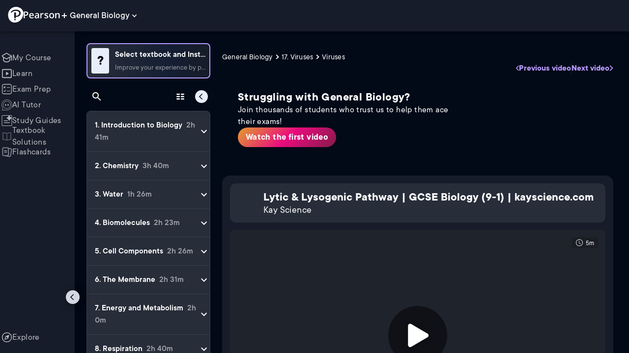

--- FILE ---
content_type: text/html; charset=utf-8
request_url: https://www.pearson.com/channels/biology/asset/af920b85/lytic-and-lysogenic-pathway-gcse-biology-9-1-kaysciencecom
body_size: 45985
content:
<!DOCTYPE html><html lang="en"><head><meta charSet="utf-8"/><meta property="og:type" content="website"/><meta name="viewport" content="width=device-width, initial-scale=1"/><meta name="theme-color" content="#000000"/><meta property="og:image" content="https://www.pearson.com/channels/channels-logo.jpg"/><meta property="twitter:card" content="summary_large_image"/><meta property="twitter:image" content="https://www.pearson.com/channels/channels-logo.jpg"/><title>Lytic &amp; Lysogenic Pathway | GCSE Biology (9-1) | kayscience.com | Study Prep in Pearson+</title><meta property="og:title" content="Lytic &amp; Lysogenic Pathway | GCSE Biology (9-1) | kayscience.com | Study Prep in Pearson+"/><meta property="twitter:title" content="Lytic &amp; Lysogenic Pathway | GCSE Biology (9-1) | kayscience.com | Study Prep in Pearson+"/><meta name="description" content="Lytic &amp; Lysogenic Pathway | GCSE Biology (9-1) | kayscience.com"/><meta property="og:description" content="Lytic &amp; Lysogenic Pathway | GCSE Biology (9-1) | kayscience.com"/><meta property="twitter:description" content="Lytic &amp; Lysogenic Pathway | GCSE Biology (9-1) | kayscience.com"/><link rel="canonical" href="https://www.pearson.com/channels/biology/asset/af920b85/lytic-and-lysogenic-pathway-gcse-biology-9-1-kaysciencecom"/><meta property="og:url" content="https://www.pearson.com/channels/biology/asset/af920b85/lytic-and-lysogenic-pathway-gcse-biology-9-1-kaysciencecom"/><meta property="twitter:url" content="https://www.pearson.com/channels/biology/asset/af920b85/lytic-and-lysogenic-pathway-gcse-biology-9-1-kaysciencecom"/><meta name="next-head-count" content="16"/><meta name="emotion-insertion-point" content=""/><style data-emotion="mui b6nho2 awgou1 q7mezt 10w9fme r9sqo6 10r7ggg 1g801pg r7k176 t3p1a1 7mxrdu abqyn 15830to 9vd5ud 11fhglq 1sjqd0u xgb323 hf94ok 1cbf1l2 1mpzjuh">.mui-b6nho2{background-color:#161c29;color:#fefefe;-webkit-transition:box-shadow 300ms cubic-bezier(0.4, 0, 0.2, 1) 0ms;transition:box-shadow 300ms cubic-bezier(0.4, 0, 0.2, 1) 0ms;box-shadow:var(--Paper-shadow);background-image:var(--Paper-overlay);display:-webkit-box;display:-webkit-flex;display:-ms-flexbox;display:flex;-webkit-flex-direction:column;-ms-flex-direction:column;flex-direction:column;width:100%;box-sizing:border-box;-webkit-flex-shrink:0;-ms-flex-negative:0;flex-shrink:0;position:fixed;z-index:1100;top:0;left:auto;right:0;--AppBar-background:#90caf9;--AppBar-color:rgba(0, 0, 0, 0.87);}@media print{.mui-b6nho2{position:absolute;}}.mui-awgou1{position:relative;display:-webkit-box;display:-webkit-flex;display:-ms-flexbox;display:flex;-webkit-align-items:center;-webkit-box-align:center;-ms-flex-align:center;align-items:center;padding-left:16px;padding-right:16px;min-height:56px;}@media (min-width:600px){.mui-awgou1{padding-left:24px;padding-right:24px;}}@media (min-width:0px){@media (orientation: landscape){.mui-awgou1{min-height:48px;}}}@media (min-width:600px){.mui-awgou1{min-height:64px;}}.mui-q7mezt{-webkit-user-select:none;-moz-user-select:none;-ms-user-select:none;user-select:none;width:1em;height:1em;display:inline-block;-webkit-flex-shrink:0;-ms-flex-negative:0;flex-shrink:0;-webkit-transition:fill 200ms cubic-bezier(0.4, 0, 0.2, 1) 0ms;transition:fill 200ms cubic-bezier(0.4, 0, 0.2, 1) 0ms;fill:currentColor;font-size:1.5rem;}.mui-10w9fme{margin:0;-webkit-flex-shrink:0;-ms-flex-negative:0;flex-shrink:0;border-width:0;border-style:solid;border-color:#2d374a;border-bottom-width:thin;}.mui-r9sqo6{display:-webkit-inline-box;display:-webkit-inline-flex;display:-ms-inline-flexbox;display:inline-flex;-webkit-align-items:center;-webkit-box-align:center;-ms-flex-align:center;align-items:center;-webkit-box-pack:center;-ms-flex-pack:center;-webkit-justify-content:center;justify-content:center;position:relative;box-sizing:border-box;-webkit-tap-highlight-color:transparent;background-color:transparent;outline:0;border:0;margin:0;border-radius:0;padding:0;cursor:pointer;-webkit-user-select:none;-moz-user-select:none;-ms-user-select:none;user-select:none;vertical-align:middle;-moz-appearance:none;-webkit-appearance:none;-webkit-text-decoration:none;text-decoration:none;color:inherit;text-align:center;-webkit-flex:0 0 auto;-ms-flex:0 0 auto;flex:0 0 auto;font-size:1.5rem;padding:8px;border-radius:50%;color:#fff;-webkit-transition:background-color 150ms cubic-bezier(0.4, 0, 0.2, 1) 0ms;transition:background-color 150ms cubic-bezier(0.4, 0, 0.2, 1) 0ms;padding:5px;font-size:1.125rem;}.mui-r9sqo6::-moz-focus-inner{border-style:none;}.mui-r9sqo6.Mui-disabled{pointer-events:none;cursor:default;}@media print{.mui-r9sqo6{-webkit-print-color-adjust:exact;color-adjust:exact;}}.mui-r9sqo6.Mui-disabled{background-color:transparent;color:rgba(255, 255, 255, 0.3);}.mui-r9sqo6.MuiIconButton-loading{color:transparent;}.mui-r9sqo6:hover{background-color:transparent;}.mui-r9sqo6:focus-visible{outline:2px solid var(--Text-darkTheme--Default);outline-offset:2px;}.mui-10r7ggg{list-style:none;margin:0;padding:0;position:relative;-webkit-align-self:stretch;-ms-flex-item-align:stretch;align-self:stretch;box-sizing:border-box;width:100%;background-color:var(--background-dark-theme-bg-level-2);border-radius:8px;border:1px solid var(--Border-darkTheme--border);overflow-x:hidden;}.mui-10r7ggg::-webkit-scrollbar-button{display:none;}.mui-10r7ggg::-webkit-scrollbar{width:8px;}.mui-10r7ggg::-webkit-scrollbar-thumb{width:8px;background:var(--Swatch-Light-900);border-radius:20px;visibility:hidden;}.mui-10r7ggg:hover::-webkit-scrollbar-thumb{visibility:visible;}.mui-1g801pg{display:-webkit-box;display:-webkit-flex;display:-ms-flexbox;display:flex;-webkit-box-pack:start;-ms-flex-pack:start;-webkit-justify-content:flex-start;justify-content:flex-start;-webkit-align-items:center;-webkit-box-align:center;-ms-flex-align:center;align-items:center;position:relative;-webkit-text-decoration:none;text-decoration:none;width:100%;box-sizing:border-box;text-align:left;border-bottom:1px solid #2d374a;-webkit-background-clip:padding-box;background-clip:padding-box;padding-top:12px;padding-bottom:12px;border-color:#2d374a;}.mui-r7k176{display:-webkit-inline-box;display:-webkit-inline-flex;display:-ms-inline-flexbox;display:inline-flex;-webkit-align-items:center;-webkit-box-align:center;-ms-flex-align:center;align-items:center;-webkit-box-pack:center;-ms-flex-pack:center;-webkit-justify-content:center;justify-content:center;position:relative;box-sizing:border-box;-webkit-tap-highlight-color:transparent;background-color:transparent;outline:0;border:0;margin:0;border-radius:0;padding:0;cursor:pointer;-webkit-user-select:none;-moz-user-select:none;-ms-user-select:none;user-select:none;vertical-align:middle;-moz-appearance:none;-webkit-appearance:none;-webkit-text-decoration:none;text-decoration:none;color:inherit;display:-webkit-box;display:-webkit-flex;display:-ms-flexbox;display:flex;-webkit-box-flex:1;-webkit-flex-grow:1;-ms-flex-positive:1;flex-grow:1;-webkit-box-pack:start;-ms-flex-pack:start;-webkit-justify-content:flex-start;justify-content:flex-start;-webkit-align-items:center;-webkit-box-align:center;-ms-flex-align:center;align-items:center;position:relative;-webkit-text-decoration:none;text-decoration:none;min-width:0;box-sizing:border-box;text-align:left;padding-top:8px;padding-bottom:8px;-webkit-transition:background-color 150ms cubic-bezier(0.4, 0, 0.2, 1) 0ms;transition:background-color 150ms cubic-bezier(0.4, 0, 0.2, 1) 0ms;padding:0 0 0 16px!important;}.mui-r7k176::-moz-focus-inner{border-style:none;}.mui-r7k176.Mui-disabled{pointer-events:none;cursor:default;}@media print{.mui-r7k176{-webkit-print-color-adjust:exact;color-adjust:exact;}}.mui-r7k176:hover{-webkit-text-decoration:none;text-decoration:none;background-color:rgba(255, 255, 255, 0.08);}@media (hover: none){.mui-r7k176:hover{background-color:transparent;}}.mui-r7k176.Mui-selected{background-color:rgba(144, 202, 249, 0.16);}.mui-r7k176.Mui-selected.Mui-focusVisible{background-color:rgba(144, 202, 249, 0.28);}.mui-r7k176.Mui-selected:hover{background-color:rgba(144, 202, 249, 0.24);}@media (hover: none){.mui-r7k176.Mui-selected:hover{background-color:rgba(144, 202, 249, 0.16);}}.mui-r7k176.Mui-focusVisible{background-color:rgba(255, 255, 255, 0.12);}.mui-r7k176.Mui-disabled{opacity:0.38;}.mui-r7k176:hover{background-color:transparent;}.mui-r7k176.Mui-selected{background-color:transparent;}.mui-r7k176.Mui-selected:hover{background-color:transparent;}.mui-t3p1a1{-webkit-flex:1 1 auto;-ms-flex:1 1 auto;flex:1 1 auto;min-width:0;margin-top:4px;margin-bottom:4px;}.MuiTypography-root:where(.mui-t3p1a1 .MuiListItemText-primary){display:block;}.MuiTypography-root:where(.mui-t3p1a1 .MuiListItemText-secondary){display:block;}.mui-7mxrdu{display:-webkit-inline-box;display:-webkit-inline-flex;display:-ms-inline-flexbox;display:inline-flex;-webkit-align-items:center;-webkit-box-align:center;-ms-flex-align:center;align-items:center;-webkit-box-pack:center;-ms-flex-pack:center;-webkit-justify-content:center;justify-content:center;position:relative;box-sizing:border-box;-webkit-tap-highlight-color:transparent;background-color:transparent;outline:0;border:0;margin:0;border-radius:0;padding:0;cursor:pointer;-webkit-user-select:none;-moz-user-select:none;-ms-user-select:none;user-select:none;vertical-align:middle;-moz-appearance:none;-webkit-appearance:none;-webkit-text-decoration:none;text-decoration:none;color:inherit;font-family:TT Commons;font-weight:500;font-size:0.875rem;line-height:1.75;text-transform:uppercase;min-width:64px;padding:6px 16px;border:0;border-radius:4px;-webkit-transition:background-color 250ms cubic-bezier(0.4, 0, 0.2, 1) 0ms,box-shadow 250ms cubic-bezier(0.4, 0, 0.2, 1) 0ms,border-color 250ms cubic-bezier(0.4, 0, 0.2, 1) 0ms,color 250ms cubic-bezier(0.4, 0, 0.2, 1) 0ms;transition:background-color 250ms cubic-bezier(0.4, 0, 0.2, 1) 0ms,box-shadow 250ms cubic-bezier(0.4, 0, 0.2, 1) 0ms,border-color 250ms cubic-bezier(0.4, 0, 0.2, 1) 0ms,color 250ms cubic-bezier(0.4, 0, 0.2, 1) 0ms;padding:6px 8px;color:var(--variant-textColor);background-color:var(--variant-textBg);--variant-textColor:#90caf9;--variant-outlinedColor:#90caf9;--variant-outlinedBorder:rgba(144, 202, 249, 0.5);--variant-containedColor:rgba(0, 0, 0, 0.87);--variant-containedBg:#90caf9;padding:4px 5px;font-size:0.8125rem;box-shadow:none;-webkit-transition:background-color 250ms cubic-bezier(0.4, 0, 0.2, 1) 0ms,box-shadow 250ms cubic-bezier(0.4, 0, 0.2, 1) 0ms,border-color 250ms cubic-bezier(0.4, 0, 0.2, 1) 0ms;transition:background-color 250ms cubic-bezier(0.4, 0, 0.2, 1) 0ms,box-shadow 250ms cubic-bezier(0.4, 0, 0.2, 1) 0ms,border-color 250ms cubic-bezier(0.4, 0, 0.2, 1) 0ms;text-transform:none;}.mui-7mxrdu::-moz-focus-inner{border-style:none;}.mui-7mxrdu.Mui-disabled{pointer-events:none;cursor:default;}@media print{.mui-7mxrdu{-webkit-print-color-adjust:exact;color-adjust:exact;}}.mui-7mxrdu:hover{-webkit-text-decoration:none;text-decoration:none;}.mui-7mxrdu.Mui-disabled{color:rgba(255, 255, 255, 0.3);}@media (hover: hover){.mui-7mxrdu:hover{--variant-containedBg:#42a5f5;--variant-textBg:rgba(144, 202, 249, 0.08);--variant-outlinedBorder:#90caf9;--variant-outlinedBg:rgba(144, 202, 249, 0.08);}}.mui-7mxrdu:hover{box-shadow:none;}.mui-7mxrdu.Mui-focusVisible{box-shadow:none;}.mui-7mxrdu:active{box-shadow:none;}.mui-7mxrdu.Mui-disabled{box-shadow:none;}.mui-7mxrdu.MuiButton-loading{color:transparent;}.mui-abqyn{height:0;overflow:hidden;-webkit-transition:height 300ms cubic-bezier(0.4, 0, 0.2, 1) 0ms;transition:height 300ms cubic-bezier(0.4, 0, 0.2, 1) 0ms;visibility:hidden;}.mui-15830to{display:-webkit-box;display:-webkit-flex;display:-ms-flexbox;display:flex;width:100%;}.mui-9vd5ud{width:100%;}.mui-11fhglq{list-style:none;margin:0;padding:0;position:relative;}.mui-1sjqd0u{display:-webkit-box;display:-webkit-flex;display:-ms-flexbox;display:flex;-webkit-box-pack:start;-ms-flex-pack:start;-webkit-justify-content:flex-start;justify-content:flex-start;-webkit-align-items:center;-webkit-box-align:center;-ms-flex-align:center;align-items:center;position:relative;-webkit-text-decoration:none;text-decoration:none;width:100%;box-sizing:border-box;text-align:left;border-bottom:1px solid #2d374a;-webkit-background-clip:padding-box;background-clip:padding-box;padding-top:12px;padding-bottom:12px;border-color:#2d374a;position:relative;}.mui-xgb323{display:-webkit-inline-box;display:-webkit-inline-flex;display:-ms-inline-flexbox;display:inline-flex;-webkit-align-items:center;-webkit-box-align:center;-ms-flex-align:center;align-items:center;-webkit-box-pack:center;-ms-flex-pack:center;-webkit-justify-content:center;justify-content:center;position:relative;box-sizing:border-box;-webkit-tap-highlight-color:transparent;background-color:transparent;outline:0;border:0;margin:0;border-radius:0;padding:0;cursor:pointer;-webkit-user-select:none;-moz-user-select:none;-ms-user-select:none;user-select:none;vertical-align:middle;-moz-appearance:none;-webkit-appearance:none;-webkit-text-decoration:none;text-decoration:none;color:inherit;display:-webkit-box;display:-webkit-flex;display:-ms-flexbox;display:flex;-webkit-box-flex:1;-webkit-flex-grow:1;-ms-flex-positive:1;flex-grow:1;-webkit-box-pack:start;-ms-flex-pack:start;-webkit-justify-content:flex-start;justify-content:flex-start;-webkit-align-items:center;-webkit-box-align:center;-ms-flex-align:center;align-items:center;position:relative;-webkit-text-decoration:none;text-decoration:none;min-width:0;box-sizing:border-box;text-align:left;padding-top:8px;padding-bottom:8px;-webkit-transition:background-color 150ms cubic-bezier(0.4, 0, 0.2, 1) 0ms;transition:background-color 150ms cubic-bezier(0.4, 0, 0.2, 1) 0ms;padding:0px;}.mui-xgb323::-moz-focus-inner{border-style:none;}.mui-xgb323.Mui-disabled{pointer-events:none;cursor:default;}@media print{.mui-xgb323{-webkit-print-color-adjust:exact;color-adjust:exact;}}.mui-xgb323:hover{-webkit-text-decoration:none;text-decoration:none;background-color:rgba(255, 255, 255, 0.08);}@media (hover: none){.mui-xgb323:hover{background-color:transparent;}}.mui-xgb323.Mui-selected{background-color:rgba(144, 202, 249, 0.16);}.mui-xgb323.Mui-selected.Mui-focusVisible{background-color:rgba(144, 202, 249, 0.28);}.mui-xgb323.Mui-selected:hover{background-color:rgba(144, 202, 249, 0.24);}@media (hover: none){.mui-xgb323.Mui-selected:hover{background-color:rgba(144, 202, 249, 0.16);}}.mui-xgb323.Mui-focusVisible{background-color:rgba(255, 255, 255, 0.12);}.mui-xgb323.Mui-disabled{opacity:0.38;}.mui-xgb323:hover{background-color:transparent;}.mui-xgb323.Mui-selected{background-color:transparent;}.mui-xgb323.Mui-selected:hover{background-color:transparent;}.mui-hf94ok{-webkit-flex:1 1 auto;-ms-flex:1 1 auto;flex:1 1 auto;min-width:0;margin-top:4px;margin-bottom:4px;padding-left:56px;padding-left:24px;}.MuiTypography-root:where(.mui-hf94ok .MuiListItemText-primary){display:block;}.MuiTypography-root:where(.mui-hf94ok .MuiListItemText-secondary){display:block;}.mui-1cbf1l2{height:0;overflow:hidden;-webkit-transition:height 300ms cubic-bezier(0.4, 0, 0.2, 1) 0ms;transition:height 300ms cubic-bezier(0.4, 0, 0.2, 1) 0ms;height:auto;overflow:visible;}.mui-1mpzjuh{display:-webkit-inline-box;display:-webkit-inline-flex;display:-ms-inline-flexbox;display:inline-flex;-webkit-align-items:center;-webkit-box-align:center;-ms-flex-align:center;align-items:center;-webkit-box-pack:center;-ms-flex-pack:center;-webkit-justify-content:center;justify-content:center;position:relative;box-sizing:border-box;-webkit-tap-highlight-color:transparent;background-color:transparent;outline:0;border:0;margin:0;border-radius:0;padding:0;cursor:pointer;-webkit-user-select:none;-moz-user-select:none;-ms-user-select:none;user-select:none;vertical-align:middle;-moz-appearance:none;-webkit-appearance:none;-webkit-text-decoration:none;text-decoration:none;color:inherit;text-align:center;-webkit-flex:0 0 auto;-ms-flex:0 0 auto;flex:0 0 auto;font-size:1.5rem;padding:8px;border-radius:50%;color:#fff;-webkit-transition:background-color 150ms cubic-bezier(0.4, 0, 0.2, 1) 0ms;transition:background-color 150ms cubic-bezier(0.4, 0, 0.2, 1) 0ms;padding:12px;font-size:1.75rem;}.mui-1mpzjuh::-moz-focus-inner{border-style:none;}.mui-1mpzjuh.Mui-disabled{pointer-events:none;cursor:default;}@media print{.mui-1mpzjuh{-webkit-print-color-adjust:exact;color-adjust:exact;}}.mui-1mpzjuh.Mui-disabled{background-color:transparent;color:rgba(255, 255, 255, 0.3);}.mui-1mpzjuh.MuiIconButton-loading{color:transparent;}.mui-1mpzjuh:hover{background-color:transparent;}.mui-1mpzjuh:focus-visible{outline:2px solid var(--Text-darkTheme--Default);outline-offset:2px;}</style><link rel="icon" href="https://www.pearson.com/etc/designs/global-store/pearsonplus/favicon.ico"/><link rel="shortcut icon" href="https://www.pearson.com/etc/designs/global-store/pearsonplus/favicon.ico"/><link rel="apple-touch-icon" href="/logo192.png"/><link rel="preload" as="script" href="https://www.pearson.com/assets/757b7cec49167f794e266452faa1fa11422373f0727"/><link rel="preload" href="https://static.studychannel.pearsonprd.tech/fonts/tt-commons.css" as="style"/><link rel="stylesheet" href="https://static.studychannel.pearsonprd.tech/fonts/tt-commons.css"/><link rel="preload" href="/channels/_next/static/css/2b254861a267ad75.css" as="style"/><link rel="stylesheet" href="/channels/_next/static/css/2b254861a267ad75.css" data-n-g=""/><link rel="preload" href="/channels/_next/static/css/1a34f188ba80a243.css" as="style"/><link rel="stylesheet" href="/channels/_next/static/css/1a34f188ba80a243.css" data-n-p=""/><link rel="preload" href="/channels/_next/static/css/c354de3e56a73e3f.css" as="style"/><link rel="stylesheet" href="/channels/_next/static/css/c354de3e56a73e3f.css" data-n-p=""/><link rel="preload" href="/channels/_next/static/css/1bfd6e154e49cfff.css" as="style"/><link rel="stylesheet" href="/channels/_next/static/css/1bfd6e154e49cfff.css" data-n-p=""/><link rel="preload" href="/channels/_next/static/css/77dfd0a20fb85650.css" as="style"/><link rel="stylesheet" href="/channels/_next/static/css/77dfd0a20fb85650.css" data-n-p=""/><link rel="preload" href="/channels/_next/static/css/f7dcd9bb1a888275.css" as="style"/><link rel="stylesheet" href="/channels/_next/static/css/f7dcd9bb1a888275.css" data-n-p=""/><link rel="preload" href="/channels/_next/static/css/63d08eb335a25233.css" as="style"/><link rel="stylesheet" href="/channels/_next/static/css/63d08eb335a25233.css" data-n-p=""/><noscript data-n-css=""></noscript><script type="text/javascript" src="https://www.pearson.com/assets/757b7cec49167f794e266452faa1fa11422373f0727"  ></script><script defer="" nomodule="" src="/channels/_next/static/chunks/polyfills-42372ed130431b0a.js"></script><script src="/channels/_next/static/chunks/webpack-26fa39d9819d4bac.js" defer=""></script><script src="/channels/_next/static/chunks/framework-945b357d4a851f4b.js" defer=""></script><script src="/channels/_next/static/chunks/main-1da665e70e46b984.js" defer=""></script><script src="/channels/_next/static/chunks/pages/_app-a7cda930d83e11a2.js" defer=""></script><script src="/channels/_next/static/chunks/9353-8825306d3ae48c9f.js" defer=""></script><script src="/channels/_next/static/chunks/2812-a9da497961ace24d.js" defer=""></script><script src="/channels/_next/static/chunks/2515-f5152e1069ade688.js" defer=""></script><script src="/channels/_next/static/chunks/1218-2c9e2d50d557f6c9.js" defer=""></script><script src="/channels/_next/static/chunks/9470-503b15789f1f9275.js" defer=""></script><script src="/channels/_next/static/chunks/3075-f6a768ecbd8e2778.js" defer=""></script><script src="/channels/_next/static/chunks/4859-0c0a5402c9c8cf40.js" defer=""></script><script src="/channels/_next/static/chunks/8738-1d90454d6c3295da.js" defer=""></script><script src="/channels/_next/static/chunks/6009-f9c0f77c1d9363c4.js" defer=""></script><script src="/channels/_next/static/chunks/4496-c861fcdcf53199ab.js" defer=""></script><script src="/channels/_next/static/chunks/7817-7a20fbec3016762b.js" defer=""></script><script src="/channels/_next/static/chunks/5977-8dab3b1a1ad109e5.js" defer=""></script><script src="/channels/_next/static/chunks/372-b3a49dd59ac4bd0c.js" defer=""></script><script src="/channels/_next/static/chunks/3861-5fb1081f0c40b365.js" defer=""></script><script src="/channels/_next/static/chunks/7921-0148eae8cee9c345.js" defer=""></script><script src="/channels/_next/static/chunks/4956-31b568943d9739f1.js" defer=""></script><script src="/channels/_next/static/chunks/3302-45de476e569049fb.js" defer=""></script><script src="/channels/_next/static/chunks/5395-749da5db190f9488.js" defer=""></script><script src="/channels/_next/static/chunks/2022-7102d8cc08a1e46e.js" defer=""></script><script src="/channels/_next/static/chunks/7938-fd554857ae78e6e1.js" defer=""></script><script src="/channels/_next/static/chunks/pages/%5BcourseId%5D/asset/%5BassetId%5D/%5BassetName%5D-120c07709b9145da.js" defer=""></script><script src="/channels/_next/static/SV3UDZ3neD_2TQ7ppwvo_/_buildManifest.js" defer=""></script><script src="/channels/_next/static/SV3UDZ3neD_2TQ7ppwvo_/_ssgManifest.js" defer=""></script>
                              <script>!function(e){var n="https://s.go-mpulse.net/boomerang/";if("False"=="True")e.BOOMR_config=e.BOOMR_config||{},e.BOOMR_config.PageParams=e.BOOMR_config.PageParams||{},e.BOOMR_config.PageParams.pci=!0,n="https://s2.go-mpulse.net/boomerang/";if(window.BOOMR_API_key="XCNNJ-G8PCV-U855W-LP259-ULUSU",function(){function e(){if(!r){var e=document.createElement("script");e.id="boomr-scr-as",e.src=window.BOOMR.url,e.async=!0,o.appendChild(e),r=!0}}function t(e){r=!0;var n,t,a,i,d=document,O=window;if(window.BOOMR.snippetMethod=e?"if":"i",t=function(e,n){var t=d.createElement("script");t.id=n||"boomr-if-as",t.src=window.BOOMR.url,BOOMR_lstart=(new Date).getTime(),e=e||d.body,e.appendChild(t)},!window.addEventListener&&window.attachEvent&&navigator.userAgent.match(/MSIE [67]\./))return window.BOOMR.snippetMethod="s",void t(o,"boomr-async");a=document.createElement("IFRAME"),a.src="about:blank",a.title="",a.role="presentation",a.loading="eager",i=(a.frameElement||a).style,i.width=0,i.height=0,i.border=0,i.display="none",o.appendChild(a);try{O=a.contentWindow,d=O.document.open()}catch(_){n=document.domain,a.src="javascript:var d=document.open();d.domain='"+n+"';void 0;",O=a.contentWindow,d=O.document.open()}if(n)d._boomrl=function(){this.domain=n,t()},d.write("<bo"+"dy onload='document._boomrl();'>");else if(O._boomrl=function(){t()},O.addEventListener)O.addEventListener("load",O._boomrl,!1);else if(O.attachEvent)O.attachEvent("onload",O._boomrl);d.close()}function a(e){window.BOOMR_onload=e&&e.timeStamp||(new Date).getTime()}if(!window.BOOMR||!window.BOOMR.version&&!window.BOOMR.snippetExecuted){window.BOOMR=window.BOOMR||{},window.BOOMR.snippetStart=(new Date).getTime(),window.BOOMR.snippetExecuted=!0,window.BOOMR.snippetVersion=14,window.BOOMR.url=n+"XCNNJ-G8PCV-U855W-LP259-ULUSU";var i=document.currentScript||document.getElementsByTagName("script")[0],o=i.parentNode,r=!1,d=document.createElement("link");if(d.relList&&"function"==typeof d.relList.supports&&d.relList.supports("preload")&&"as"in d)window.BOOMR.snippetMethod="p",d.href=window.BOOMR.url,d.rel="preload",d.as="script",d.addEventListener("load",e),d.addEventListener("error",function(){t(!0)}),setTimeout(function(){if(!r)t(!0)},3e3),BOOMR_lstart=(new Date).getTime(),o.appendChild(d);else t(!1);if(window.addEventListener)window.addEventListener("load",a,!1);else if(window.attachEvent)window.attachEvent("onload",a)}}(),"".length>0)if(e&&"performance"in e&&e.performance&&"function"==typeof e.performance.setResourceTimingBufferSize)e.performance.setResourceTimingBufferSize();!function(){if(BOOMR=e.BOOMR||{},BOOMR.plugins=BOOMR.plugins||{},!BOOMR.plugins.AK){var n=""=="true"?1:0,t="",a="aokplnqxezglg2mbg3hq-f-11d14ee53-clientnsv4-s.akamaihd.net",i="false"=="true"?2:1,o={"ak.v":"39","ak.cp":"1904824","ak.ai":parseInt("503985",10),"ak.ol":"0","ak.cr":10,"ak.ipv":4,"ak.proto":"h2","ak.rid":"719f9c8","ak.r":45721,"ak.a2":n,"ak.m":"x","ak.n":"essl","ak.bpcip":"3.148.245.0","ak.cport":35278,"ak.gh":"23.33.25.26","ak.quicv":"","ak.tlsv":"tls1.3","ak.0rtt":"","ak.0rtt.ed":"","ak.csrc":"-","ak.acc":"","ak.t":"1770075855","ak.ak":"hOBiQwZUYzCg5VSAfCLimQ==4ffywqgvyZTcHkBFgh76QTfHtR0lVvJ2CdfMujoF94cws9vNVBPYA+p7+d8UXJ85+K6CQMc7lcl+EDW056htdCzwaJ2o6fyLC59MKjpjje0Y/XpOBmyO8t3Jr2qGUoU8/x+KOZYSmH6vdITzD1lIQHlOn4qaXsXRfPt2Aym1kPkhVrEEBBppO8v88Qr+T+/xTgBY5xA6rd0BFdrhtLZBWBVuX5kap4ujI1+D+85md0eIuDCQckuoXJy9U3NjXI7LQPG+UDIBI7uFfzuL8HdMI+iJ34fz/743powscxk2W8iDhJT+S5OBtd3H5QIhaWVwY1ylOGOWZKbSvslVOBQtvra23ueFIFVQS4aH5nxi83s7oQPweyXvJovUG778K4mE4JQnHOkm/q7awxnMKvvnhRZQpiKaG/3xMtgvZko9Cns=","ak.pv":"180","ak.dpoabenc":"","ak.tf":i};if(""!==t)o["ak.ruds"]=t;var r={i:!1,av:function(n){var t="http.initiator";if(n&&(!n[t]||"spa_hard"===n[t]))o["ak.feo"]=void 0!==e.aFeoApplied?1:0,BOOMR.addVar(o)},rv:function(){var e=["ak.bpcip","ak.cport","ak.cr","ak.csrc","ak.gh","ak.ipv","ak.m","ak.n","ak.ol","ak.proto","ak.quicv","ak.tlsv","ak.0rtt","ak.0rtt.ed","ak.r","ak.acc","ak.t","ak.tf"];BOOMR.removeVar(e)}};BOOMR.plugins.AK={akVars:o,akDNSPreFetchDomain:a,init:function(){if(!r.i){var e=BOOMR.subscribe;e("before_beacon",r.av,null,null),e("onbeacon",r.rv,null,null),r.i=!0}return this},is_complete:function(){return!0}}}}()}(window);</script></head><body class="study-theme-dark"><div id="__next"><div id="root"><a class="PUOR6p" href="#main-content-starts">Skip to main content</a><div class="S_xlzd"><header class="MuiPaper-root MuiPaper-elevation MuiPaper-elevation4 MuiAppBar-root MuiAppBar-colorPrimary MuiAppBar-positionFixed _9lQJQ_ mui-fixed mui-b6nho2" id="mainHeader" style="--Paper-shadow:0px 2px 4px -1px rgba(0,0,0,0.2),0px 4px 5px 0px rgba(0,0,0,0.14),0px 1px 10px 0px rgba(0,0,0,0.12);--Paper-overlay:linear-gradient(rgba(255, 255, 255, 0.092), rgba(255, 255, 255, 0.092))"><div class="MuiToolbar-root MuiToolbar-gutters MuiToolbar-regular v_I_em mui-awgou1"><div><a href="https://www.pearson.com/en-us/pearsonplus.html" class="w9JKWE" tabindex="0" role="button"><img src="/channels/images/PearsonLogo.svg" class="WN5pdq" alt="Pearson+ Logo" width="32" height="32"/><img role="presentation" src="/channels/images/PearsonLogoText.svg" class="RKsB3s" alt="Pearson+ Logo" width="88" height="18"/></a></div><button id=":R4pakem96:" class="gdM_Ks" aria-expanded="false" aria-controls="channelsModal"><p class="aVkELG">General Biology</p><svg class="MuiSvgIcon-root MuiSvgIcon-fontSizeMedium _4PuOGb mui-q7mezt" focusable="false" aria-hidden="true" viewBox="0 0 24 24"><path d="M7.41 8.59 12 13.17l4.59-4.58L18 10l-6 6-6-6z"></path></svg></button><div class="ZPRem8"><div class="JRTxfl"><div class="ZeKf_n vDS8QF"><div class="S0a0BQ" style="width:100%;height:100%"><span></span></div></div><div class="ZeKf_n"><div class="S0a0BQ" style="width:100%;height:100%"><span></span></div></div></div></div></div></header><div class="mL_aZ_"><div style="top:58px" class="IHblgN"><nav aria-label="channel" class="K2kWMu"><div role="list" class="V4mDev"><span role="listitem" class="_7BFWe2" data-coachmark="{&quot;position&quot;:&quot;bottom&quot;,&quot;offset&quot;:[0,10],&quot;step&quot;:1,&quot;label&quot;:&quot;My Course&quot;,&quot;text&quot;:&quot;Create a personalized study plan and get recommended content.&quot;}"><a class="vUU_gl" href="/channels/biology"><span>My Course</span></a></span><span role="listitem" class="_7BFWe2" data-coachmark="{&quot;position&quot;:&quot;bottom&quot;,&quot;offset&quot;:[0,10],&quot;step&quot;:2,&quot;label&quot;:&quot;Learn&quot;,&quot;text&quot;:&quot;Watch bite-sized video lessons by world-class instructors.&quot;}"><a class="vUU_gl" href="/channels/biology/learn/jason/introduction-to-biology/introduction-to-biology-Bio-1"><span>Learn</span></a></span><span role="listitem" class="_7BFWe2" data-coachmark="{&quot;position&quot;:&quot;bottom&quot;,&quot;offset&quot;:[0,10],&quot;step&quot;:3,&quot;label&quot;:&quot;Exam Prep&quot;,&quot;text&quot;:&quot;Prepare for your exams with custom practice sets.&quot;}"><a class="vUU_gl" href="/channels/biology/exam-prep"><span>Exam Prep</span></a></span><span role="listitem" class="_7BFWe2" data-coachmark="{&quot;position&quot;:&quot;bottom&quot;,&quot;offset&quot;:[0,10],&quot;step&quot;:4,&quot;label&quot;:&quot;AI Tutor&quot;,&quot;text&quot;:&quot;Get unstuck with our trusted AI tutor.&quot;}"><a class="vUU_gl" href="/channels/biology/ai-tutor"><span>AI Tutor</span></a></span><span role="listitem" class="_7BFWe2" data-coachmark="{&quot;position&quot;:&quot;bottom&quot;,&quot;offset&quot;:[0,10],&quot;step&quot;:5,&quot;label&quot;:&quot;Study Guides&quot;,&quot;text&quot;:&quot;Transform your notes into study guides, flashcards, and practice problems.&quot;}"><a class="vUU_gl" href="/channels/biology/study-guides"><span>Study Guides</span></a></span><span role="listitem" class="_7BFWe2"><a class="vUU_gl" href="/channels/biology/textbook-solutions"><span>Textbook Solutions</span></a></span><span role="listitem" class="_7BFWe2"><a class="vUU_gl" href="/channels/biology/flashcards"><span>Flashcards</span></a></span><span role="listitem" class="_7BFWe2"><a class="vUU_gl" href="/channels/biology/explore/introduction-to-biology/introduction-to-biology-Bio-1"><span>Explore</span></a></span><div aria-hidden="true" class="_3TfBic"></div></div></nav></div><div class="_9bHcpc"><nav aria-label="channel"><ul class="_51oDmM"><li class="_5AKkCe"><a class="P_CdIR" data-coachmark="{&quot;position&quot;:&quot;right&quot;,&quot;offset&quot;:[10,0],&quot;step&quot;:1,&quot;label&quot;:&quot;My Course&quot;,&quot;text&quot;:&quot;Create a personalized study plan and get recommended content.&quot;}" href="/channels/biology"><div class="_5qo0Fy"></div><div class="_2a6qYG" aria-label=""><img alt="" src="/channels/images/navigation/myCourseOutline.svg" height="22" width="22"/></div><span class="k78nyG">My Course</span></a></li><li class="MuiDivider-root MuiDivider-fullWidth _5AKkCe FU9xbf mui-10w9fme" role="none"></li><li class="_5AKkCe"><a class="P_CdIR" data-coachmark="{&quot;position&quot;:&quot;right&quot;,&quot;offset&quot;:[10,0],&quot;step&quot;:2,&quot;label&quot;:&quot;Learn&quot;,&quot;text&quot;:&quot;Watch bite-sized video lessons by world-class instructors.&quot;}" href="/channels/biology/learn/jason/introduction-to-biology/introduction-to-biology-Bio-1"><div class="_5qo0Fy"></div><div class="_2a6qYG" aria-label=""><img alt="" src="/channels/images/navigation/learnOutline.svg" height="22" width="22"/></div><span class="k78nyG">Learn</span></a></li><li class="_5AKkCe"><a class="P_CdIR" data-coachmark="{&quot;position&quot;:&quot;right&quot;,&quot;offset&quot;:[10,0],&quot;step&quot;:3,&quot;label&quot;:&quot;Exam Prep&quot;,&quot;text&quot;:&quot;Prepare for your exams with custom practice sets.&quot;}" href="/channels/biology/exam-prep"><div class="_5qo0Fy"></div><div class="_2a6qYG" aria-label=""><img alt="" src="/channels/images/navigation/examPrepOutline.svg" height="22" width="22"/></div><span class="k78nyG">Exam Prep</span></a></li><li class="_5AKkCe"><a class="P_CdIR" data-coachmark="{&quot;position&quot;:&quot;right&quot;,&quot;offset&quot;:[10,0],&quot;step&quot;:4,&quot;label&quot;:&quot;AI Tutor&quot;,&quot;text&quot;:&quot;Get unstuck with our trusted AI tutor.&quot;}" href="/channels/biology/ai-tutor"><div class="_5qo0Fy"></div><div class="_2a6qYG" aria-label=""><img alt="" src="/channels/images/navigation/hwHelpOutline.svg" height="22" width="22"/></div><span class="k78nyG">AI Tutor</span></a></li><li class="_5AKkCe"><a class="P_CdIR" data-coachmark="{&quot;position&quot;:&quot;right&quot;,&quot;offset&quot;:[10,0],&quot;step&quot;:5,&quot;label&quot;:&quot;Study Guides&quot;,&quot;text&quot;:&quot;Transform your notes into study guides, flashcards, and practice problems.&quot;}" href="/channels/biology/study-guides"><div class="_5qo0Fy"></div><div class="_2a6qYG" aria-label=""><img alt="" src="/channels/images/navigation/studyGuidesOutline.svg" height="22" width="22"/></div><span class="k78nyG">Study Guides</span></a></li><li class="_5AKkCe"><a class="P_CdIR" href="/channels/biology/textbook-solutions"><div class="_5qo0Fy"></div><div class="_2a6qYG" aria-label=""><img alt="" src="/channels/images/navigation/textbookSolutionsOutlined.svg" height="22" width="22"/></div><span class="k78nyG">Textbook Solutions</span></a></li><li class="_5AKkCe"><a class="P_CdIR" href="/channels/biology/flashcards"><div class="_5qo0Fy"></div><div class="_2a6qYG" aria-label=""><img alt="" src="/channels/images/navigation/flashcardsOutline.svg" height="22" width="22"/></div><span class="k78nyG">Flashcards</span></a></li><li class="MuiDivider-root MuiDivider-fullWidth _5AKkCe FU9xbf mui-10w9fme" role="none"></li><li class="_5AKkCe FPETun"><a class="P_CdIR" href="/channels/biology/explore/introduction-to-biology/introduction-to-biology-Bio-1"><div class="_5qo0Fy"></div><div class="_2a6qYG" aria-label=""><img alt="" src="/channels/images/navigation/exploreOutline.svg" height="22" width="22"/></div><span class="k78nyG">Explore</span></a></li></ul></nav><button class="MuiButtonBase-root MuiIconButton-root MuiIconButton-sizeSmall LOCt6o mui-r9sqo6" tabindex="0" type="button" aria-label="Hide navigation"><img src="/channels/images/navigation/collapseTOC.svg" alt="" width="18" height="18"/></button></div><div id="course-content-wrapper-id" class="pgk82m"><div class="KEaPyn"><div style="display:contents" data-a11y-owner="" data-a11y-owner-root-link=":R16em96:-owner-state-owner-root" data-a11y-owner-root=":R16em96:-owner-state-owner-root"><main id="main-content-starts"><div class="TpnSq9"><div class="k_2zu_"><div role="navigation" aria-labelledby=":Rf6em96:" class="vgBHcF"><div id="enrollment-cta-container" class="spmj5S"><div class="MLAyKF"><button type="button" class="wx_lJz" aria-describedby=":Raf6em96:"><div class="_2mj4Qt">?</div><div class="jPqi12"><span class="evZoBg">Select textbook and Institution</span><p aria-hidden="true" id=":Raf6em96:" class="VBhMg7" aria-label="Improve your experience by picking them">Improve your experience by picking them</p></div></button></div></div><div class="TZ1E1a"><div class="WWiYz1"><span id=":Rf6em96:" class="jYFpyL">Table of contents</span><div role="search" aria-label="Table of contents"><button class="MuiButtonBase-root MuiIconButton-root MuiIconButton-sizeSmall VYV9Jq mui-r9sqo6" tabindex="0" type="button" aria-label="Search in the table of contents"><svg class="MuiSvgIcon-root MuiSvgIcon-fontSizeMedium Z74YDX mui-q7mezt" focusable="false" aria-hidden="true" viewBox="0 0 24 24"><path d="M15.5 14h-.79l-.28-.27C15.41 12.59 16 11.11 16 9.5 16 5.91 13.09 3 9.5 3S3 5.91 3 9.5 5.91 16 9.5 16c1.61 0 3.09-.59 4.23-1.57l.27.28v.79l5 4.99L20.49 19zm-6 0C7.01 14 5 11.99 5 9.5S7.01 5 9.5 5 14 7.01 14 9.5 11.99 14 9.5 14"></path></svg></button></div><div><button class="MuiButtonBase-root MuiIconButton-root MuiIconButton-sizeSmall vWd8R_ mui-r9sqo6" tabindex="0" type="button" aria-label="Table of contents" aria-haspopup="dialog"><img alt="" src="/channels/images/TableOfContents.svg" width="32" height="32"/></button><span class="lmvWS_"><button class="MuiButtonBase-root MuiIconButton-root MuiIconButton-sizeSmall RdE9vR mui-r9sqo6" tabindex="0" type="button" aria-label="Hide table of content"><img alt="" src="/channels/images/navigation/collapseTOC.svg" class="xOMMiY" width="18" height="18"/></button></span></div><div class="fHO2t9"><div aria-live="polite"><span></span></div></div></div></div><div class="cecjNj"><div class="ZcO5Ok"><a class="PUOR6p" href="#guided-main-content-starts">Skip topic navigation</a></div></div><ul class="MuiList-root mui-10r7ggg" aria-label="Course chapters"><li class="MuiListItem-root MuiListItem-divider NCgY3E mui-1g801pg"><div class="MuiButtonBase-root MuiListItemButton-root MuiListItemButton-root mui-r7k176" tabindex="0" role="button" aria-expanded="false" aria-controls=":R39uf6em96:"><div class="MuiListItemText-root mui-t3p1a1"><div class="C8heh4"><div><div><span>1. Introduction to Biology</span><span aria-label="approx duration: 2h 41min" class="stVea0">2h 41m</span></div><div hidden=""><button class="MuiButtonBase-root MuiButton-root MuiButton-text MuiButton-textPrimary MuiButton-sizeSmall MuiButton-textSizeSmall MuiButton-colorPrimary MuiButton-disableElevation MuiButton-root MuiButton-text MuiButton-textPrimary MuiButton-sizeSmall MuiButton-textSizeSmall MuiButton-colorPrimary MuiButton-disableElevation n62TL9 mui-7mxrdu" tabindex="0" type="button" id=":R39uf6em96H1:">Chapter worksheet<img class="eCVPU_" src="/channels/images/primaryDownloadIcon.svg" alt=""/><img class="_3_aoI5" src="/channels/images/primaryDownloadIconHover.svg" alt=""/></button></div></div><svg class="MuiSvgIcon-root MuiSvgIcon-fontSizeMedium mui-q7mezt" focusable="false" aria-hidden="true" viewBox="0 0 24 24"><path d="M16.59 8.59 12 13.17 7.41 8.59 6 10l6 6 6-6z"></path></svg></div></div></div><div aria-owns=":R39uf6em96H1: :R39uf6em96H2:"></div></li><div style="min-height:0px" class="MuiCollapse-root MuiCollapse-vertical MuiCollapse-hidden mui-abqyn"><div class="MuiCollapse-wrapper MuiCollapse-vertical mui-15830to"><div class="MuiCollapse-wrapperInner MuiCollapse-vertical mui-9vd5ud"><ul class="MuiList-root zR8RVK mui-11fhglq" aria-label="1. Introduction to Biology chapter topics" id=":R39uf6em96:"><li class="MuiListItem-root MuiListItem-divider oWIqzb mui-1sjqd0u"><a class="MuiButtonBase-root MuiListItemButton-root MuiListItemButton-root mui-xgb323" tabindex="0" role="link" aria-current="false" href="/channels/biology/learn/jason/introduction-to-biology/introduction-to-biology-Bio-1"><div class="MuiListItemText-root MuiListItemText-inset mui-hf94ok"><div><div class="Kel19U">Introduction to Biology</div><span aria-label="approx duration: 9min" class="CSu3yz">9m</span></div></div></a></li><span aria-owns=":R1lak39uf6em96:"></span><li class="MuiListItem-root MuiListItem-divider oWIqzb mui-1sjqd0u"><a class="MuiButtonBase-root MuiListItemButton-root MuiListItemButton-root mui-xgb323" tabindex="0" role="link" aria-current="false" href="/channels/biology/learn/jason/introduction-to-biology/characteristics-of-life-Bio-1"><div class="MuiListItemText-root MuiListItemText-inset mui-hf94ok"><div><div class="Kel19U">Characteristics of Life</div><span aria-label="approx duration: 12min" class="CSu3yz">12m</span></div></div></a></li><span aria-owns=":R2lak39uf6em96:"></span><li class="MuiListItem-root MuiListItem-divider oWIqzb mui-1sjqd0u"><a class="MuiButtonBase-root MuiListItemButton-root MuiListItemButton-root mui-xgb323" tabindex="0" role="link" aria-current="false" href="/channels/biology/learn/jason/introduction-to-biology/life-s-organizational-hierarchy-Bio-1"><div class="MuiListItemText-root MuiListItemText-inset mui-hf94ok"><div><div class="Kel19U">Life&#x27;s Organizational Hierarchy</div><span aria-label="approx duration: 27min" class="CSu3yz">27m</span></div></div></a></li><span aria-owns=":R3lak39uf6em96:"></span><li class="MuiListItem-root MuiListItem-divider oWIqzb mui-1sjqd0u"><a class="MuiButtonBase-root MuiListItemButton-root MuiListItemButton-root mui-xgb323" tabindex="0" role="link" aria-current="false" href="/channels/biology/learn/jason/introduction-to-biology/natural-selection-and%20evolution-Bio-1"><div class="MuiListItemText-root MuiListItemText-inset mui-hf94ok"><div><div class="Kel19U">Natural Selection and Evolution</div><span aria-label="approx duration: 26min" class="CSu3yz">26m</span></div></div></a></li><span aria-owns=":R4lak39uf6em96:"></span><li class="MuiListItem-root MuiListItem-divider oWIqzb mui-1sjqd0u"><a class="MuiButtonBase-root MuiListItemButton-root MuiListItemButton-root mui-xgb323" tabindex="0" role="link" aria-current="false" href="/channels/biology/learn/jason/introduction-to-biology/introduction-to-taxonomy-Bio-1"><div class="MuiListItemText-root MuiListItemText-inset mui-hf94ok"><div><div class="Kel19U">Introduction to Taxonomy</div><span aria-label="approx duration: 26min" class="CSu3yz">26m</span></div></div></a></li><span aria-owns=":R5lak39uf6em96:"></span><li class="MuiListItem-root MuiListItem-divider oWIqzb mui-1sjqd0u"><a class="MuiButtonBase-root MuiListItemButton-root MuiListItemButton-root mui-xgb323" tabindex="0" role="link" aria-current="false" href="/channels/biology/learn/jason/introduction-to-biology/scientific-method-Bio-1"><div class="MuiListItemText-root MuiListItemText-inset mui-hf94ok"><div><div class="Kel19U">Scientific Method</div><span aria-label="approx duration: 27min" class="CSu3yz">27m</span></div></div></a></li><span aria-owns=":R6lak39uf6em96:"></span><li class="MuiListItem-root MuiListItem-divider oWIqzb mui-1sjqd0u"><a class="MuiButtonBase-root MuiListItemButton-root MuiListItemButton-root mui-xgb323" tabindex="0" role="link" aria-current="false" href="/channels/biology/learn/jason/introduction-to-biology/experimental-design-Bio-1"><div class="MuiListItemText-root MuiListItemText-inset mui-hf94ok"><div><div class="Kel19U">Experimental Design</div><span aria-label="approx duration: 30min" class="CSu3yz">30m</span></div></div></a></li><span aria-owns=":R7lak39uf6em96:"></span></ul></div></div></div><li class="MuiListItem-root MuiListItem-divider NCgY3E mui-1g801pg"><div class="MuiButtonBase-root MuiListItemButton-root MuiListItemButton-root mui-r7k176" tabindex="0" role="button" aria-expanded="false" aria-controls=":R59uf6em96:"><div class="MuiListItemText-root mui-t3p1a1"><div class="C8heh4"><div><div><span>2. Chemistry</span><span aria-label="approx duration: 3h 40min" class="stVea0">3h 40m</span></div><div hidden=""><button class="MuiButtonBase-root MuiButton-root MuiButton-text MuiButton-textPrimary MuiButton-sizeSmall MuiButton-textSizeSmall MuiButton-colorPrimary MuiButton-disableElevation MuiButton-root MuiButton-text MuiButton-textPrimary MuiButton-sizeSmall MuiButton-textSizeSmall MuiButton-colorPrimary MuiButton-disableElevation n62TL9 mui-7mxrdu" tabindex="0" type="button" id=":R59uf6em96H1:">Chapter worksheet<img class="eCVPU_" src="/channels/images/primaryDownloadIcon.svg" alt=""/><img class="_3_aoI5" src="/channels/images/primaryDownloadIconHover.svg" alt=""/></button></div></div><svg class="MuiSvgIcon-root MuiSvgIcon-fontSizeMedium mui-q7mezt" focusable="false" aria-hidden="true" viewBox="0 0 24 24"><path d="M16.59 8.59 12 13.17 7.41 8.59 6 10l6 6 6-6z"></path></svg></div></div></div><div aria-owns=":R59uf6em96H1: :R59uf6em96H2:"></div></li><div style="min-height:0px" class="MuiCollapse-root MuiCollapse-vertical MuiCollapse-hidden mui-abqyn"><div class="MuiCollapse-wrapper MuiCollapse-vertical mui-15830to"><div class="MuiCollapse-wrapperInner MuiCollapse-vertical mui-9vd5ud"><ul class="MuiList-root zR8RVK mui-11fhglq" aria-label="2. Chemistry chapter topics" id=":R59uf6em96:"><li class="MuiListItem-root MuiListItem-divider oWIqzb mui-1sjqd0u"><a class="MuiButtonBase-root MuiListItemButton-root MuiListItemButton-root mui-xgb323" tabindex="0" role="link" aria-current="false" href="/channels/biology/learn/jason/chemistry/atoms-smallest-unit-of-matter-Bio-1"><div class="MuiListItemText-root MuiListItemText-inset mui-hf94ok"><div><div class="Kel19U">Atoms- Smallest Unit of Matter</div><span aria-label="approx duration: 57min" class="CSu3yz">57m</span></div></div></a></li><span aria-owns=":R1lak59uf6em96:"></span><li class="MuiListItem-root MuiListItem-divider oWIqzb mui-1sjqd0u"><a class="MuiButtonBase-root MuiListItemButton-root MuiListItemButton-root mui-xgb323" tabindex="0" role="link" aria-current="false" href="/channels/biology/learn/jason/chemistry/isotopes-Bio-1"><div class="MuiListItemText-root MuiListItemText-inset mui-hf94ok"><div><div class="Kel19U">Isotopes</div><span aria-label="approx duration: 39min" class="CSu3yz">39m</span></div></div></a></li><span aria-owns=":R2lak59uf6em96:"></span><li class="MuiListItem-root MuiListItem-divider oWIqzb mui-1sjqd0u"><a class="MuiButtonBase-root MuiListItemButton-root MuiListItemButton-root mui-xgb323" tabindex="0" role="link" aria-current="false" href="/channels/biology/learn/jason/chemistry/introduction-to-chemical-bonding-Bio-1"><div class="MuiListItemText-root MuiListItemText-inset mui-hf94ok"><div><div class="Kel19U">Introduction to Chemical Bonding</div><span aria-label="approx duration: 21min" class="CSu3yz">21m</span></div></div></a></li><span aria-owns=":R3lak59uf6em96:"></span><li class="MuiListItem-root MuiListItem-divider oWIqzb mui-1sjqd0u"><a class="MuiButtonBase-root MuiListItemButton-root MuiListItemButton-root mui-xgb323" tabindex="0" role="link" aria-current="false" href="/channels/biology/learn/jason/chemistry/covalent-bonds-Bio-1"><div class="MuiListItemText-root MuiListItemText-inset mui-hf94ok"><div><div class="Kel19U">Covalent Bonds</div><span aria-label="approx duration: 40min" class="CSu3yz">40m</span></div></div></a></li><span aria-owns=":R4lak59uf6em96:"></span><li class="MuiListItem-root MuiListItem-divider oWIqzb mui-1sjqd0u"><a class="MuiButtonBase-root MuiListItemButton-root MuiListItemButton-root mui-xgb323" tabindex="0" role="link" aria-current="false" href="/channels/biology/learn/jason/chemistry/noncovalent-bonds-Bio-1"><div class="MuiListItemText-root MuiListItemText-inset mui-hf94ok"><div><div class="Kel19U">Noncovalent Bonds</div><span aria-label="approx duration: 5min" class="CSu3yz">5m</span></div></div></a></li><span aria-owns=":R5lak59uf6em96:"></span><li class="MuiListItem-root MuiListItem-divider oWIqzb mui-1sjqd0u"><a class="MuiButtonBase-root MuiListItemButton-root MuiListItemButton-root mui-xgb323" tabindex="0" role="link" aria-current="false" href="/channels/biology/learn/jason/chemistry/ionic-bonding-Bio-1"><div class="MuiListItemText-root MuiListItemText-inset mui-hf94ok"><div><div class="Kel19U">Ionic Bonding</div><span aria-label="approx duration: 37min" class="CSu3yz">37m</span></div></div></a></li><span aria-owns=":R6lak59uf6em96:"></span><li class="MuiListItem-root MuiListItem-divider oWIqzb mui-1sjqd0u"><a class="MuiButtonBase-root MuiListItemButton-root MuiListItemButton-root mui-xgb323" tabindex="0" role="link" aria-current="false" href="/channels/biology/learn/jason/chemistry/hydrogen-bonding-Bio-1"><div class="MuiListItemText-root MuiListItemText-inset mui-hf94ok"><div><div class="Kel19U">Hydrogen Bonding</div><span aria-label="approx duration: 19min" class="CSu3yz">19m</span></div></div></a></li><span aria-owns=":R7lak59uf6em96:"></span></ul></div></div></div><li class="MuiListItem-root MuiListItem-divider NCgY3E mui-1g801pg"><div class="MuiButtonBase-root MuiListItemButton-root MuiListItemButton-root mui-r7k176" tabindex="0" role="button" aria-expanded="false" aria-controls=":R79uf6em96:"><div class="MuiListItemText-root mui-t3p1a1"><div class="C8heh4"><div><div><span>3. Water</span><span aria-label="approx duration: 1h 26min" class="stVea0">1h 26m</span></div><div hidden=""><button class="MuiButtonBase-root MuiButton-root MuiButton-text MuiButton-textPrimary MuiButton-sizeSmall MuiButton-textSizeSmall MuiButton-colorPrimary MuiButton-disableElevation MuiButton-root MuiButton-text MuiButton-textPrimary MuiButton-sizeSmall MuiButton-textSizeSmall MuiButton-colorPrimary MuiButton-disableElevation n62TL9 mui-7mxrdu" tabindex="0" type="button" id=":R79uf6em96H1:">Chapter worksheet<img class="eCVPU_" src="/channels/images/primaryDownloadIcon.svg" alt=""/><img class="_3_aoI5" src="/channels/images/primaryDownloadIconHover.svg" alt=""/></button></div></div><svg class="MuiSvgIcon-root MuiSvgIcon-fontSizeMedium mui-q7mezt" focusable="false" aria-hidden="true" viewBox="0 0 24 24"><path d="M16.59 8.59 12 13.17 7.41 8.59 6 10l6 6 6-6z"></path></svg></div></div></div><div aria-owns=":R79uf6em96H1: :R79uf6em96H2:"></div></li><div style="min-height:0px" class="MuiCollapse-root MuiCollapse-vertical MuiCollapse-hidden mui-abqyn"><div class="MuiCollapse-wrapper MuiCollapse-vertical mui-15830to"><div class="MuiCollapse-wrapperInner MuiCollapse-vertical mui-9vd5ud"><ul class="MuiList-root zR8RVK mui-11fhglq" aria-label="3. Water chapter topics" id=":R79uf6em96:"><li class="MuiListItem-root MuiListItem-divider oWIqzb mui-1sjqd0u"><a class="MuiButtonBase-root MuiListItemButton-root MuiListItemButton-root mui-xgb323" tabindex="0" role="link" aria-current="false" href="/channels/biology/learn/jason/water/introduction-to-water-Bio-1"><div class="MuiListItemText-root MuiListItemText-inset mui-hf94ok"><div><div class="Kel19U">Introduction to Water</div><span aria-label="approx duration: 7min" class="CSu3yz">7m</span></div></div></a></li><span aria-owns=":R1lak79uf6em96:"></span><li class="MuiListItem-root MuiListItem-divider oWIqzb mui-1sjqd0u"><a class="MuiButtonBase-root MuiListItemButton-root MuiListItemButton-root mui-xgb323" tabindex="0" role="link" aria-current="false" href="/channels/biology/learn/jason/water/properties-of-water-cohesion-and-adhesion-Bio-1"><div class="MuiListItemText-root MuiListItemText-inset mui-hf94ok"><div><div class="Kel19U">Properties of Water- Cohesion and Adhesion</div><span aria-label="approx duration: 7min" class="CSu3yz">7m</span></div></div></a></li><span aria-owns=":R2lak79uf6em96:"></span><li class="MuiListItem-root MuiListItem-divider oWIqzb mui-1sjqd0u"><a class="MuiButtonBase-root MuiListItemButton-root MuiListItemButton-root mui-xgb323" tabindex="0" role="link" aria-current="false" href="/channels/biology/learn/jason/water/properties-of-water-density-Bio-1"><div class="MuiListItemText-root MuiListItemText-inset mui-hf94ok"><div><div class="Kel19U">Properties of Water- Density</div><span aria-label="approx duration: 8min" class="CSu3yz">8m</span></div></div></a></li><span aria-owns=":R3lak79uf6em96:"></span><li class="MuiListItem-root MuiListItem-divider oWIqzb mui-1sjqd0u"><a class="MuiButtonBase-root MuiListItemButton-root MuiListItemButton-root mui-xgb323" tabindex="0" role="link" aria-current="false" href="/channels/biology/learn/jason/water/properties-of-water-thermal-Bio-1"><div class="MuiListItemText-root MuiListItemText-inset mui-hf94ok"><div><div class="Kel19U">Properties of Water- Thermal</div><span aria-label="approx duration: 14min" class="CSu3yz">14m</span></div></div></a></li><span aria-owns=":R4lak79uf6em96:"></span><li class="MuiListItem-root MuiListItem-divider oWIqzb mui-1sjqd0u"><a class="MuiButtonBase-root MuiListItemButton-root MuiListItemButton-root mui-xgb323" tabindex="0" role="link" aria-current="false" href="/channels/biology/learn/jason/water/properties-of-water-the-universal-solvent-Bio-1"><div class="MuiListItemText-root MuiListItemText-inset mui-hf94ok"><div><div class="Kel19U">Properties of Water- The Universal Solvent</div><span aria-label="approx duration: 17min" class="CSu3yz">17m</span></div></div></a></li><span aria-owns=":R5lak79uf6em96:"></span><li class="MuiListItem-root MuiListItem-divider oWIqzb mui-1sjqd0u"><a class="MuiButtonBase-root MuiListItemButton-root MuiListItemButton-root mui-xgb323" tabindex="0" role="link" aria-current="false" href="/channels/biology/learn/jason/water/acids-and-bases-Bio-1"><div class="MuiListItemText-root MuiListItemText-inset mui-hf94ok"><div><div class="Kel19U">Acids and Bases</div><span aria-label="approx duration: 12min" class="CSu3yz">12m</span></div></div></a></li><span aria-owns=":R6lak79uf6em96:"></span><li class="MuiListItem-root MuiListItem-divider oWIqzb mui-1sjqd0u"><a class="MuiButtonBase-root MuiListItemButton-root MuiListItemButton-root mui-xgb323" tabindex="0" role="link" aria-current="false" href="/channels/biology/learn/jason/water/ph-scale-Bio-1"><div class="MuiListItemText-root MuiListItemText-inset mui-hf94ok"><div><div class="Kel19U">pH Scale</div><span aria-label="approx duration: 18min" class="CSu3yz">18m</span></div></div></a></li><span aria-owns=":R7lak79uf6em96:"></span></ul></div></div></div><li class="MuiListItem-root MuiListItem-divider NCgY3E mui-1g801pg"><div class="MuiButtonBase-root MuiListItemButton-root MuiListItemButton-root mui-r7k176" tabindex="0" role="button" aria-expanded="false" aria-controls=":R99uf6em96:"><div class="MuiListItemText-root mui-t3p1a1"><div class="C8heh4"><div><div><span>4. Biomolecules</span><span aria-label="approx duration: 2h 23min" class="stVea0">2h 23m</span></div><div hidden=""><button class="MuiButtonBase-root MuiButton-root MuiButton-text MuiButton-textPrimary MuiButton-sizeSmall MuiButton-textSizeSmall MuiButton-colorPrimary MuiButton-disableElevation MuiButton-root MuiButton-text MuiButton-textPrimary MuiButton-sizeSmall MuiButton-textSizeSmall MuiButton-colorPrimary MuiButton-disableElevation n62TL9 mui-7mxrdu" tabindex="0" type="button" id=":R99uf6em96H1:">Chapter worksheet<img class="eCVPU_" src="/channels/images/primaryDownloadIcon.svg" alt=""/><img class="_3_aoI5" src="/channels/images/primaryDownloadIconHover.svg" alt=""/></button></div></div><svg class="MuiSvgIcon-root MuiSvgIcon-fontSizeMedium mui-q7mezt" focusable="false" aria-hidden="true" viewBox="0 0 24 24"><path d="M16.59 8.59 12 13.17 7.41 8.59 6 10l6 6 6-6z"></path></svg></div></div></div><div aria-owns=":R99uf6em96H1: :R99uf6em96H2:"></div></li><div style="min-height:0px" class="MuiCollapse-root MuiCollapse-vertical MuiCollapse-hidden mui-abqyn"><div class="MuiCollapse-wrapper MuiCollapse-vertical mui-15830to"><div class="MuiCollapse-wrapperInner MuiCollapse-vertical mui-9vd5ud"><ul class="MuiList-root zR8RVK mui-11fhglq" aria-label="4. Biomolecules chapter topics" id=":R99uf6em96:"><li class="MuiListItem-root MuiListItem-divider oWIqzb mui-1sjqd0u"><a class="MuiButtonBase-root MuiListItemButton-root MuiListItemButton-root mui-xgb323" tabindex="0" role="link" aria-current="false" href="/channels/biology/learn/jason/biomolecules/carbon-Bio-1"><div class="MuiListItemText-root MuiListItemText-inset mui-hf94ok"><div><div class="Kel19U">Carbon</div><span aria-label="approx duration: 8min" class="CSu3yz">8m</span></div></div></a></li><span aria-owns=":R1lak99uf6em96:"></span><li class="MuiListItem-root MuiListItem-divider oWIqzb mui-1sjqd0u"><a class="MuiButtonBase-root MuiListItemButton-root MuiListItemButton-root mui-xgb323" tabindex="0" role="link" aria-current="false" href="/channels/biology/learn/jason/biomolecules/functional-groups-Bio-1"><div class="MuiListItemText-root MuiListItemText-inset mui-hf94ok"><div><div class="Kel19U">Functional Groups</div><span aria-label="approx duration: 9min" class="CSu3yz">9m</span></div></div></a></li><span aria-owns=":R2lak99uf6em96:"></span><li class="MuiListItem-root MuiListItem-divider oWIqzb mui-1sjqd0u"><a class="MuiButtonBase-root MuiListItemButton-root MuiListItemButton-root mui-xgb323" tabindex="0" role="link" aria-current="false" href="/channels/biology/learn/jason/biomolecules/introduction-to-biomolecules-Bio-1"><div class="MuiListItemText-root MuiListItemText-inset mui-hf94ok"><div><div class="Kel19U">Introduction to Biomolecules</div><span aria-label="approx duration: 2min" class="CSu3yz">2m</span></div></div></a></li><span aria-owns=":R3lak99uf6em96:"></span><li class="MuiListItem-root MuiListItem-divider oWIqzb mui-1sjqd0u"><a class="MuiButtonBase-root MuiListItemButton-root MuiListItemButton-root mui-xgb323" tabindex="0" role="link" aria-current="false" href="/channels/biology/learn/jason/biomolecules/monomers-polymers-Bio-1"><div class="MuiListItemText-root MuiListItemText-inset mui-hf94ok"><div><div class="Kel19U">Monomers &amp; Polymers</div><span aria-label="approx duration: 11min" class="CSu3yz">11m</span></div></div></a></li><span aria-owns=":R4lak99uf6em96:"></span><li class="MuiListItem-root MuiListItem-divider oWIqzb mui-1sjqd0u"><a class="MuiButtonBase-root MuiListItemButton-root MuiListItemButton-root mui-xgb323" tabindex="0" role="link" aria-current="false" href="/channels/biology/learn/jason/biomolecules/carbohydrates-Bio-1"><div class="MuiListItemText-root MuiListItemText-inset mui-hf94ok"><div><div class="Kel19U">Carbohydrates</div><span aria-label="approx duration: 23min" class="CSu3yz">23m</span></div></div></a></li><span aria-owns=":R5lak99uf6em96:"></span><li class="MuiListItem-root MuiListItem-divider oWIqzb mui-1sjqd0u"><a class="MuiButtonBase-root MuiListItemButton-root MuiListItemButton-root mui-xgb323" tabindex="0" role="link" aria-current="false" href="/channels/biology/learn/jason/biomolecules/proteins-Bio-1"><div class="MuiListItemText-root MuiListItemText-inset mui-hf94ok"><div><div class="Kel19U">Proteins</div><span aria-label="approx duration: 25min" class="CSu3yz">25m</span></div></div></a></li><span aria-owns=":R6lak99uf6em96:"></span><li class="MuiListItem-root MuiListItem-divider oWIqzb mui-1sjqd0u"><a class="MuiButtonBase-root MuiListItemButton-root MuiListItemButton-root mui-xgb323" tabindex="0" role="link" aria-current="false" href="/channels/biology/learn/jason/biomolecules/nucleic-acids-Bio-1"><div class="MuiListItemText-root MuiListItemText-inset mui-hf94ok"><div><div class="Kel19U">Nucleic Acids</div><span aria-label="approx duration: 34min" class="CSu3yz">34m</span></div></div></a></li><span aria-owns=":R7lak99uf6em96:"></span><li class="MuiListItem-root MuiListItem-divider oWIqzb mui-1sjqd0u"><a class="MuiButtonBase-root MuiListItemButton-root MuiListItemButton-root mui-xgb323" tabindex="0" role="link" aria-current="false" href="/channels/biology/learn/jason/biomolecules/lipids-Bio-1"><div class="MuiListItemText-root MuiListItemText-inset mui-hf94ok"><div><div class="Kel19U">Lipids</div><span aria-label="approx duration: 28min" class="CSu3yz">28m</span></div></div></a></li><span aria-owns=":R8lak99uf6em96:"></span></ul></div></div></div><li class="MuiListItem-root MuiListItem-divider NCgY3E mui-1g801pg"><div class="MuiButtonBase-root MuiListItemButton-root MuiListItemButton-root mui-r7k176" tabindex="0" role="button" aria-expanded="false" aria-controls=":Rb9uf6em96:"><div class="MuiListItemText-root mui-t3p1a1"><div class="C8heh4"><div><div><span>5. Cell Components</span><span aria-label="approx duration: 2h 26min" class="stVea0">2h 26m</span></div><div hidden=""><button class="MuiButtonBase-root MuiButton-root MuiButton-text MuiButton-textPrimary MuiButton-sizeSmall MuiButton-textSizeSmall MuiButton-colorPrimary MuiButton-disableElevation MuiButton-root MuiButton-text MuiButton-textPrimary MuiButton-sizeSmall MuiButton-textSizeSmall MuiButton-colorPrimary MuiButton-disableElevation n62TL9 mui-7mxrdu" tabindex="0" type="button" id=":Rb9uf6em96H1:">Chapter worksheet<img class="eCVPU_" src="/channels/images/primaryDownloadIcon.svg" alt=""/><img class="_3_aoI5" src="/channels/images/primaryDownloadIconHover.svg" alt=""/></button></div></div><svg class="MuiSvgIcon-root MuiSvgIcon-fontSizeMedium mui-q7mezt" focusable="false" aria-hidden="true" viewBox="0 0 24 24"><path d="M16.59 8.59 12 13.17 7.41 8.59 6 10l6 6 6-6z"></path></svg></div></div></div><div aria-owns=":Rb9uf6em96H1: :Rb9uf6em96H2:"></div></li><div style="min-height:0px" class="MuiCollapse-root MuiCollapse-vertical MuiCollapse-hidden mui-abqyn"><div class="MuiCollapse-wrapper MuiCollapse-vertical mui-15830to"><div class="MuiCollapse-wrapperInner MuiCollapse-vertical mui-9vd5ud"><ul class="MuiList-root zR8RVK mui-11fhglq" aria-label="5. Cell Components chapter topics" id=":Rb9uf6em96:"><li class="MuiListItem-root MuiListItem-divider oWIqzb mui-1sjqd0u"><a class="MuiButtonBase-root MuiListItemButton-root MuiListItemButton-root mui-xgb323" tabindex="0" role="link" aria-current="false" href="/channels/biology/learn/jason/components/microscopes-Bio-1"><div class="MuiListItemText-root MuiListItemText-inset mui-hf94ok"><div><div class="Kel19U">Microscopes</div><span aria-label="approx duration: 10min" class="CSu3yz">10m</span></div></div></a></li><span aria-owns=":R1lakb9uf6em96:"></span><li class="MuiListItem-root MuiListItem-divider oWIqzb mui-1sjqd0u"><a class="MuiButtonBase-root MuiListItemButton-root MuiListItemButton-root mui-xgb323" tabindex="0" role="link" aria-current="false" href="/channels/biology/learn/jason/components/prokaryotic-eukaryotic-cells-Bio-1"><div class="MuiListItemText-root MuiListItemText-inset mui-hf94ok"><div><div class="Kel19U">Prokaryotic &amp; Eukaryotic Cells</div><span aria-label="approx duration: 26min" class="CSu3yz">26m</span></div></div></a></li><span aria-owns=":R2lakb9uf6em96:"></span><li class="MuiListItem-root MuiListItem-divider oWIqzb mui-1sjqd0u"><a class="MuiButtonBase-root MuiListItemButton-root MuiListItemButton-root mui-xgb323" tabindex="0" role="link" aria-current="false" href="/channels/biology/learn/jason/components/introduction-to-eukaryotic-organelles-Bio-1"><div class="MuiListItemText-root MuiListItemText-inset mui-hf94ok"><div><div class="Kel19U">Introduction to Eukaryotic Organelles</div><span aria-label="approx duration: 16min" class="CSu3yz">16m</span></div></div></a></li><span aria-owns=":R3lakb9uf6em96:"></span><li class="MuiListItem-root MuiListItem-divider oWIqzb mui-1sjqd0u"><a class="MuiButtonBase-root MuiListItemButton-root MuiListItemButton-root mui-xgb323" tabindex="0" role="link" aria-current="false" href="/channels/biology/learn/jason/components/endomembrane-system-protein-secretion-Bio-1"><div class="MuiListItemText-root MuiListItemText-inset mui-hf94ok"><div><div class="Kel19U">Endomembrane System: Protein Secretion</div><span aria-label="approx duration: 29min" class="CSu3yz">29m</span></div></div></a></li><span aria-owns=":R4lakb9uf6em96:"></span><li class="MuiListItem-root MuiListItem-divider oWIqzb mui-1sjqd0u"><a class="MuiButtonBase-root MuiListItemButton-root MuiListItemButton-root mui-xgb323" tabindex="0" role="link" aria-current="false" href="/channels/biology/learn/jason/components/endomembrane-system-digestive-organelles-Bio-1"><div class="MuiListItemText-root MuiListItemText-inset mui-hf94ok"><div><div class="Kel19U">Endomembrane System: Digestive Organelles</div><span aria-label="approx duration: 12min" class="CSu3yz">12m</span></div></div></a></li><span aria-owns=":R5lakb9uf6em96:"></span><li class="MuiListItem-root MuiListItem-divider oWIqzb mui-1sjqd0u"><a class="MuiButtonBase-root MuiListItemButton-root MuiListItemButton-root mui-xgb323" tabindex="0" role="link" aria-current="false" href="/channels/biology/learn/jason/components/mitochondria-chloroplasts-Bio-1"><div class="MuiListItemText-root MuiListItemText-inset mui-hf94ok"><div><div class="Kel19U">Mitochondria &amp; Chloroplasts</div><span aria-label="approx duration: 21min" class="CSu3yz">21m</span></div></div></a></li><span aria-owns=":R6lakb9uf6em96:"></span><li class="MuiListItem-root MuiListItem-divider oWIqzb mui-1sjqd0u"><a class="MuiButtonBase-root MuiListItemButton-root MuiListItemButton-root mui-xgb323" tabindex="0" role="link" aria-current="false" href="/channels/biology/learn/jason/components/endosymbiotic-theory-Bio-1"><div class="MuiListItemText-root MuiListItemText-inset mui-hf94ok"><div><div class="Kel19U">Endosymbiotic Theory</div><span aria-label="approx duration: 10min" class="CSu3yz">10m</span></div></div></a></li><span aria-owns=":R7lakb9uf6em96:"></span><li class="MuiListItem-root MuiListItem-divider oWIqzb mui-1sjqd0u"><a class="MuiButtonBase-root MuiListItemButton-root MuiListItemButton-root mui-xgb323" tabindex="0" role="link" aria-current="false" href="/channels/biology/learn/jason/components/introduction-to-the-cytoskeleton-Bio-1"><div class="MuiListItemText-root MuiListItemText-inset mui-hf94ok"><div><div class="Kel19U">Introduction to the Cytoskeleton</div><span aria-label="approx duration: 10min" class="CSu3yz">10m</span></div></div></a></li><span aria-owns=":R8lakb9uf6em96:"></span><li class="MuiListItem-root MuiListItem-divider oWIqzb mui-1sjqd0u"><a class="MuiButtonBase-root MuiListItemButton-root MuiListItemButton-root mui-xgb323" tabindex="0" role="link" aria-current="false" href="/channels/biology/learn/jason/components/cell-junctions-Bio-1"><div class="MuiListItemText-root MuiListItemText-inset mui-hf94ok"><div><div class="Kel19U">Cell Junctions</div><span aria-label="approx duration: 8min" class="CSu3yz">8m</span></div></div></a></li><span aria-owns=":R9lakb9uf6em96:"></span></ul></div></div></div><li class="MuiListItem-root MuiListItem-divider NCgY3E mui-1g801pg"><div class="MuiButtonBase-root MuiListItemButton-root MuiListItemButton-root mui-r7k176" tabindex="0" role="button" aria-expanded="false" aria-controls=":Rd9uf6em96:"><div class="MuiListItemText-root mui-t3p1a1"><div class="C8heh4"><div><div><span>6. The Membrane</span><span aria-label="approx duration: 2h 31min" class="stVea0">2h 31m</span></div><div hidden=""><button class="MuiButtonBase-root MuiButton-root MuiButton-text MuiButton-textPrimary MuiButton-sizeSmall MuiButton-textSizeSmall MuiButton-colorPrimary MuiButton-disableElevation MuiButton-root MuiButton-text MuiButton-textPrimary MuiButton-sizeSmall MuiButton-textSizeSmall MuiButton-colorPrimary MuiButton-disableElevation n62TL9 mui-7mxrdu" tabindex="0" type="button" id=":Rd9uf6em96H1:">Chapter worksheet<img class="eCVPU_" src="/channels/images/primaryDownloadIcon.svg" alt=""/><img class="_3_aoI5" src="/channels/images/primaryDownloadIconHover.svg" alt=""/></button></div></div><svg class="MuiSvgIcon-root MuiSvgIcon-fontSizeMedium mui-q7mezt" focusable="false" aria-hidden="true" viewBox="0 0 24 24"><path d="M16.59 8.59 12 13.17 7.41 8.59 6 10l6 6 6-6z"></path></svg></div></div></div><div aria-owns=":Rd9uf6em96H1: :Rd9uf6em96H2:"></div></li><div style="min-height:0px" class="MuiCollapse-root MuiCollapse-vertical MuiCollapse-hidden mui-abqyn"><div class="MuiCollapse-wrapper MuiCollapse-vertical mui-15830to"><div class="MuiCollapse-wrapperInner MuiCollapse-vertical mui-9vd5ud"><ul class="MuiList-root zR8RVK mui-11fhglq" aria-label="6. The Membrane chapter topics" id=":Rd9uf6em96:"><li class="MuiListItem-root MuiListItem-divider oWIqzb mui-1sjqd0u"><a class="MuiButtonBase-root MuiListItemButton-root MuiListItemButton-root mui-xgb323" tabindex="0" role="link" aria-current="false" href="/channels/biology/learn/jason/the-membrane/biological-membranes-Bio-1"><div class="MuiListItemText-root MuiListItemText-inset mui-hf94ok"><div><div class="Kel19U">Biological Membranes</div><span aria-label="approx duration: 10min" class="CSu3yz">10m</span></div></div></a></li><span aria-owns=":R1lakd9uf6em96:"></span><li class="MuiListItem-root MuiListItem-divider oWIqzb mui-1sjqd0u"><a class="MuiButtonBase-root MuiListItemButton-root MuiListItemButton-root mui-xgb323" tabindex="0" role="link" aria-current="false" href="/channels/biology/learn/jason/the-membrane/types-of-membrane-proteins-Bio-1"><div class="MuiListItemText-root MuiListItemText-inset mui-hf94ok"><div><div class="Kel19U">Types of Membrane Proteins</div><span aria-label="approx duration: 7min" class="CSu3yz">7m</span></div></div></a></li><span aria-owns=":R2lakd9uf6em96:"></span><li class="MuiListItem-root MuiListItem-divider oWIqzb mui-1sjqd0u"><a class="MuiButtonBase-root MuiListItemButton-root MuiListItemButton-root mui-xgb323" tabindex="0" role="link" aria-current="false" href="/channels/biology/learn/jason/the-membrane/concentration-gradients-and-diffusion-Bio-1"><div class="MuiListItemText-root MuiListItemText-inset mui-hf94ok"><div><div class="Kel19U">Concentration Gradients and Diffusion</div><span aria-label="approx duration: 9min" class="CSu3yz">9m</span></div></div></a></li><span aria-owns=":R3lakd9uf6em96:"></span><li class="MuiListItem-root MuiListItem-divider oWIqzb mui-1sjqd0u"><a class="MuiButtonBase-root MuiListItemButton-root MuiListItemButton-root mui-xgb323" tabindex="0" role="link" aria-current="false" href="/channels/biology/learn/jason/the-membrane/introduction-to-membrane-transport-Bio-1"><div class="MuiListItemText-root MuiListItemText-inset mui-hf94ok"><div><div class="Kel19U">Introduction to Membrane Transport</div><span aria-label="approx duration: 14min" class="CSu3yz">14m</span></div></div></a></li><span aria-owns=":R4lakd9uf6em96:"></span><li class="MuiListItem-root MuiListItem-divider oWIqzb mui-1sjqd0u"><a class="MuiButtonBase-root MuiListItemButton-root MuiListItemButton-root mui-xgb323" tabindex="0" role="link" aria-current="false" href="/channels/biology/learn/jason/the-membrane/passive-vs-active-transport-Bio-1"><div class="MuiListItemText-root MuiListItemText-inset mui-hf94ok"><div><div class="Kel19U">Passive vs. Active Transport</div><span aria-label="approx duration: 13min" class="CSu3yz">13m</span></div></div></a></li><span aria-owns=":R5lakd9uf6em96:"></span><li class="MuiListItem-root MuiListItem-divider oWIqzb mui-1sjqd0u"><a class="MuiButtonBase-root MuiListItemButton-root MuiListItemButton-root mui-xgb323" tabindex="0" role="link" aria-current="false" href="/channels/biology/learn/jason/the-membrane/osmosis-Bio-1"><div class="MuiListItemText-root MuiListItemText-inset mui-hf94ok"><div><div class="Kel19U">Osmosis</div><span aria-label="approx duration: 33min" class="CSu3yz">33m</span></div></div></a></li><span aria-owns=":R6lakd9uf6em96:"></span><li class="MuiListItem-root MuiListItem-divider oWIqzb mui-1sjqd0u"><a class="MuiButtonBase-root MuiListItemButton-root MuiListItemButton-root mui-xgb323" tabindex="0" role="link" aria-current="false" href="/channels/biology/learn/jason/the-membrane/simple-and-facilitated-diffusion-Bio-1"><div class="MuiListItemText-root MuiListItemText-inset mui-hf94ok"><div><div class="Kel19U">Simple and Facilitated Diffusion</div><span aria-label="approx duration: 17min" class="CSu3yz">17m</span></div></div></a></li><span aria-owns=":R7lakd9uf6em96:"></span><li class="MuiListItem-root MuiListItem-divider oWIqzb mui-1sjqd0u"><a class="MuiButtonBase-root MuiListItemButton-root MuiListItemButton-root mui-xgb323" tabindex="0" role="link" aria-current="false" href="/channels/biology/learn/jason/the-membrane/active-transport-Bio-1"><div class="MuiListItemText-root MuiListItemText-inset mui-hf94ok"><div><div class="Kel19U">Active Transport</div><span aria-label="approx duration: 30min" class="CSu3yz">30m</span></div></div></a></li><span aria-owns=":R8lakd9uf6em96:"></span><li class="MuiListItem-root MuiListItem-divider oWIqzb mui-1sjqd0u"><a class="MuiButtonBase-root MuiListItemButton-root MuiListItemButton-root mui-xgb323" tabindex="0" role="link" aria-current="false" href="/channels/biology/learn/jason/the-membrane/endocytosis-and-exocytosis-Bio-1"><div class="MuiListItemText-root MuiListItemText-inset mui-hf94ok"><div><div class="Kel19U">Endocytosis and Exocytosis</div><span aria-label="approx duration: 15min" class="CSu3yz">15m</span></div></div></a></li><span aria-owns=":R9lakd9uf6em96:"></span></ul></div></div></div><li class="MuiListItem-root MuiListItem-divider NCgY3E mui-1g801pg"><div class="MuiButtonBase-root MuiListItemButton-root MuiListItemButton-root mui-r7k176" tabindex="0" role="button" aria-expanded="false" aria-controls=":Rf9uf6em96:"><div class="MuiListItemText-root mui-t3p1a1"><div class="C8heh4"><div><div><span>7. Energy and Metabolism</span><span aria-label="approx duration: 2h 0min" class="stVea0">2h 0m</span></div><div hidden=""><button class="MuiButtonBase-root MuiButton-root MuiButton-text MuiButton-textPrimary MuiButton-sizeSmall MuiButton-textSizeSmall MuiButton-colorPrimary MuiButton-disableElevation MuiButton-root MuiButton-text MuiButton-textPrimary MuiButton-sizeSmall MuiButton-textSizeSmall MuiButton-colorPrimary MuiButton-disableElevation n62TL9 mui-7mxrdu" tabindex="0" type="button" id=":Rf9uf6em96H1:">Chapter worksheet<img class="eCVPU_" src="/channels/images/primaryDownloadIcon.svg" alt=""/><img class="_3_aoI5" src="/channels/images/primaryDownloadIconHover.svg" alt=""/></button></div></div><svg class="MuiSvgIcon-root MuiSvgIcon-fontSizeMedium mui-q7mezt" focusable="false" aria-hidden="true" viewBox="0 0 24 24"><path d="M16.59 8.59 12 13.17 7.41 8.59 6 10l6 6 6-6z"></path></svg></div></div></div><div aria-owns=":Rf9uf6em96H1: :Rf9uf6em96H2:"></div></li><div style="min-height:0px" class="MuiCollapse-root MuiCollapse-vertical MuiCollapse-hidden mui-abqyn"><div class="MuiCollapse-wrapper MuiCollapse-vertical mui-15830to"><div class="MuiCollapse-wrapperInner MuiCollapse-vertical mui-9vd5ud"><ul class="MuiList-root zR8RVK mui-11fhglq" aria-label="7. Energy and Metabolism chapter topics" id=":Rf9uf6em96:"><li class="MuiListItem-root MuiListItem-divider oWIqzb mui-1sjqd0u"><a class="MuiButtonBase-root MuiListItemButton-root MuiListItemButton-root mui-xgb323" tabindex="0" role="link" aria-current="false" href="/channels/biology/learn/jason/energy-and-metabolism/introduction-to-energy-Bio-1"><div class="MuiListItemText-root MuiListItemText-inset mui-hf94ok"><div><div class="Kel19U">Introduction to Energy</div><span aria-label="approx duration: 15min" class="CSu3yz">15m</span></div></div></a></li><span aria-owns=":R1lakf9uf6em96:"></span><li class="MuiListItem-root MuiListItem-divider oWIqzb mui-1sjqd0u"><a class="MuiButtonBase-root MuiListItemButton-root MuiListItemButton-root mui-xgb323" tabindex="0" role="link" aria-current="false" href="/channels/biology/learn/jason/energy-and-metabolism/laws-of-thermodynamics-Bio-1"><div class="MuiListItemText-root MuiListItemText-inset mui-hf94ok"><div><div class="Kel19U">Laws of Thermodynamics</div><span aria-label="approx duration: 15min" class="CSu3yz">15m</span></div></div></a></li><span aria-owns=":R2lakf9uf6em96:"></span><li class="MuiListItem-root MuiListItem-divider oWIqzb mui-1sjqd0u"><a class="MuiButtonBase-root MuiListItemButton-root MuiListItemButton-root mui-xgb323" tabindex="0" role="link" aria-current="false" href="/channels/biology/learn/jason/energy-and-metabolism/chemical-reactions-Bio-1"><div class="MuiListItemText-root MuiListItemText-inset mui-hf94ok"><div><div class="Kel19U">Chemical Reactions</div><span aria-label="approx duration: 9min" class="CSu3yz">9m</span></div></div></a></li><span aria-owns=":R3lakf9uf6em96:"></span><li class="MuiListItem-root MuiListItem-divider oWIqzb mui-1sjqd0u"><a class="MuiButtonBase-root MuiListItemButton-root MuiListItemButton-root mui-xgb323" tabindex="0" role="link" aria-current="false" href="/channels/biology/learn/jason/energy-and-metabolism/atp-Bio-1"><div class="MuiListItemText-root MuiListItemText-inset mui-hf94ok"><div><div class="Kel19U">ATP</div><span aria-label="approx duration: 20min" class="CSu3yz">20m</span></div></div></a></li><span aria-owns=":R4lakf9uf6em96:"></span><li class="MuiListItem-root MuiListItem-divider oWIqzb mui-1sjqd0u"><a class="MuiButtonBase-root MuiListItemButton-root MuiListItemButton-root mui-xgb323" tabindex="0" role="link" aria-current="false" href="/channels/biology/learn/jason/energy-and-metabolism/enzymes-Bio-1"><div class="MuiListItemText-root MuiListItemText-inset mui-hf94ok"><div><div class="Kel19U">Enzymes</div><span aria-label="approx duration: 14min" class="CSu3yz">14m</span></div></div></a></li><span aria-owns=":R5lakf9uf6em96:"></span><li class="MuiListItem-root MuiListItem-divider oWIqzb mui-1sjqd0u"><a class="MuiButtonBase-root MuiListItemButton-root MuiListItemButton-root mui-xgb323" tabindex="0" role="link" aria-current="false" href="/channels/biology/learn/jason/energy-and-metabolism/enzyme-activation-energy-Bio-1"><div class="MuiListItemText-root MuiListItemText-inset mui-hf94ok"><div><div class="Kel19U">Enzyme Activation Energy</div><span aria-label="approx duration: 9min" class="CSu3yz">9m</span></div></div></a></li><span aria-owns=":R6lakf9uf6em96:"></span><li class="MuiListItem-root MuiListItem-divider oWIqzb mui-1sjqd0u"><a class="MuiButtonBase-root MuiListItemButton-root MuiListItemButton-root mui-xgb323" tabindex="0" role="link" aria-current="false" href="/channels/biology/learn/jason/energy-and-metabolism/enzyme-binding-factors-Bio-1"><div class="MuiListItemText-root MuiListItemText-inset mui-hf94ok"><div><div class="Kel19U">Enzyme Binding Factors</div><span aria-label="approx duration: 9min" class="CSu3yz">9m</span></div></div></a></li><span aria-owns=":R7lakf9uf6em96:"></span><li class="MuiListItem-root MuiListItem-divider oWIqzb mui-1sjqd0u"><a class="MuiButtonBase-root MuiListItemButton-root MuiListItemButton-root mui-xgb323" tabindex="0" role="link" aria-current="false" href="/channels/biology/learn/jason/energy-and-metabolism/enzyme-inhibition-Bio-1"><div class="MuiListItemText-root MuiListItemText-inset mui-hf94ok"><div><div class="Kel19U">Enzyme Inhibition</div><span aria-label="approx duration: 10min" class="CSu3yz">10m</span></div></div></a></li><span aria-owns=":R8lakf9uf6em96:"></span><li class="MuiListItem-root MuiListItem-divider oWIqzb mui-1sjqd0u"><a class="MuiButtonBase-root MuiListItemButton-root MuiListItemButton-root mui-xgb323" tabindex="0" role="link" aria-current="false" href="/channels/biology/learn/jason/energy-and-metabolism/introduction-to-metabolism-Bio-1"><div class="MuiListItemText-root MuiListItemText-inset mui-hf94ok"><div><div class="Kel19U">Introduction to Metabolism</div><span aria-label="approx duration: 8min" class="CSu3yz">8m</span></div></div></a></li><span aria-owns=":R9lakf9uf6em96:"></span><li class="MuiListItem-root MuiListItem-divider oWIqzb mui-1sjqd0u"><a class="MuiButtonBase-root MuiListItemButton-root MuiListItemButton-root mui-xgb323" tabindex="0" role="link" aria-current="false" href="/channels/biology/learn/jason/energy-and-metabolism/negative-positive-feedback-Bio-1"><div class="MuiListItemText-root MuiListItemText-inset mui-hf94ok"><div><div class="Kel19U">Negative &amp; Positive Feedback</div><span aria-label="approx duration: 7min" class="CSu3yz">7m</span></div></div></a></li><span aria-owns=":Ralakf9uf6em96:"></span></ul></div></div></div><li class="MuiListItem-root MuiListItem-divider NCgY3E mui-1g801pg"><div class="MuiButtonBase-root MuiListItemButton-root MuiListItemButton-root mui-r7k176" tabindex="0" role="button" aria-expanded="false" aria-controls=":Rh9uf6em96:"><div class="MuiListItemText-root mui-t3p1a1"><div class="C8heh4"><div><div><span>8. Respiration</span><span aria-label="approx duration: 2h 40min" class="stVea0">2h 40m</span></div><div hidden=""><button class="MuiButtonBase-root MuiButton-root MuiButton-text MuiButton-textPrimary MuiButton-sizeSmall MuiButton-textSizeSmall MuiButton-colorPrimary MuiButton-disableElevation MuiButton-root MuiButton-text MuiButton-textPrimary MuiButton-sizeSmall MuiButton-textSizeSmall MuiButton-colorPrimary MuiButton-disableElevation n62TL9 mui-7mxrdu" tabindex="0" type="button" id=":Rh9uf6em96H1:">Chapter worksheet<img class="eCVPU_" src="/channels/images/primaryDownloadIcon.svg" alt=""/><img class="_3_aoI5" src="/channels/images/primaryDownloadIconHover.svg" alt=""/></button></div></div><svg class="MuiSvgIcon-root MuiSvgIcon-fontSizeMedium mui-q7mezt" focusable="false" aria-hidden="true" viewBox="0 0 24 24"><path d="M16.59 8.59 12 13.17 7.41 8.59 6 10l6 6 6-6z"></path></svg></div></div></div><div aria-owns=":Rh9uf6em96H1: :Rh9uf6em96H2:"></div></li><div style="min-height:0px" class="MuiCollapse-root MuiCollapse-vertical MuiCollapse-hidden mui-abqyn"><div class="MuiCollapse-wrapper MuiCollapse-vertical mui-15830to"><div class="MuiCollapse-wrapperInner MuiCollapse-vertical mui-9vd5ud"><ul class="MuiList-root zR8RVK mui-11fhglq" aria-label="8. Respiration chapter topics" id=":Rh9uf6em96:"><li class="MuiListItem-root MuiListItem-divider oWIqzb mui-1sjqd0u"><a class="MuiButtonBase-root MuiListItemButton-root MuiListItemButton-root mui-xgb323" tabindex="0" role="link" aria-current="false" href="/channels/biology/learn/jason/respiration/redox-reactions-Bio-1"><div class="MuiListItemText-root MuiListItemText-inset mui-hf94ok"><div><div class="Kel19U">Redox Reactions</div><span aria-label="approx duration: 15min" class="CSu3yz">15m</span></div></div></a></li><span aria-owns=":R1lakh9uf6em96:"></span><li class="MuiListItem-root MuiListItem-divider oWIqzb mui-1sjqd0u"><a class="MuiButtonBase-root MuiListItemButton-root MuiListItemButton-root mui-xgb323" tabindex="0" role="link" aria-current="false" href="/channels/biology/learn/jason/respiration/introduction-to-cellular-respiration-Bio-1"><div class="MuiListItemText-root MuiListItemText-inset mui-hf94ok"><div><div class="Kel19U">Introduction to Cellular Respiration</div><span aria-label="approx duration: 22min" class="CSu3yz">22m</span></div></div></a></li><span aria-owns=":R2lakh9uf6em96:"></span><li class="MuiListItem-root MuiListItem-divider oWIqzb mui-1sjqd0u"><a class="MuiButtonBase-root MuiListItemButton-root MuiListItemButton-root mui-xgb323" tabindex="0" role="link" aria-current="false" href="/channels/biology/learn/jason/respiration/types-of-phosphorylation-Bio-1"><div class="MuiListItemText-root MuiListItemText-inset mui-hf94ok"><div><div class="Kel19U">Types of Phosphorylation</div><span aria-label="approx duration: 12min" class="CSu3yz">12m</span></div></div></a></li><span aria-owns=":R3lakh9uf6em96:"></span><li class="MuiListItem-root MuiListItem-divider oWIqzb mui-1sjqd0u"><a class="MuiButtonBase-root MuiListItemButton-root MuiListItemButton-root mui-xgb323" tabindex="0" role="link" aria-current="false" href="/channels/biology/learn/jason/respiration/glycolysis-Bio-1"><div class="MuiListItemText-root MuiListItemText-inset mui-hf94ok"><div><div class="Kel19U">Glycolysis</div><span aria-label="approx duration: 19min" class="CSu3yz">19m</span></div></div></a></li><span aria-owns=":R4lakh9uf6em96:"></span><li class="MuiListItem-root MuiListItem-divider oWIqzb mui-1sjqd0u"><a class="MuiButtonBase-root MuiListItemButton-root MuiListItemButton-root mui-xgb323" tabindex="0" role="link" aria-current="false" href="/channels/biology/learn/jason/respiration/pyruvate-oxidation-Bio-1"><div class="MuiListItemText-root MuiListItemText-inset mui-hf94ok"><div><div class="Kel19U">Pyruvate Oxidation</div><span aria-label="approx duration: 8min" class="CSu3yz">8m</span></div></div></a></li><span aria-owns=":R5lakh9uf6em96:"></span><li class="MuiListItem-root MuiListItem-divider oWIqzb mui-1sjqd0u"><a class="MuiButtonBase-root MuiListItemButton-root MuiListItemButton-root mui-xgb323" tabindex="0" role="link" aria-current="false" href="/channels/biology/learn/jason/respiration/krebs-cycle-Bio-1"><div class="MuiListItemText-root MuiListItemText-inset mui-hf94ok"><div><div class="Kel19U">Krebs Cycle</div><span aria-label="approx duration: 16min" class="CSu3yz">16m</span></div></div></a></li><span aria-owns=":R6lakh9uf6em96:"></span><li class="MuiListItem-root MuiListItem-divider oWIqzb mui-1sjqd0u"><a class="MuiButtonBase-root MuiListItemButton-root MuiListItemButton-root mui-xgb323" tabindex="0" role="link" aria-current="false" href="/channels/biology/learn/jason/respiration/electron-transport-chain-Bio-1"><div class="MuiListItemText-root MuiListItemText-inset mui-hf94ok"><div><div class="Kel19U">Electron Transport Chain</div><span aria-label="approx duration: 14min" class="CSu3yz">14m</span></div></div></a></li><span aria-owns=":R7lakh9uf6em96:"></span><li class="MuiListItem-root MuiListItem-divider oWIqzb mui-1sjqd0u"><a class="MuiButtonBase-root MuiListItemButton-root MuiListItemButton-root mui-xgb323" tabindex="0" role="link" aria-current="false" href="/channels/biology/learn/jason/respiration/chemiosmosis-Bio-1"><div class="MuiListItemText-root MuiListItemText-inset mui-hf94ok"><div><div class="Kel19U">Chemiosmosis</div><span aria-label="approx duration: 7min" class="CSu3yz">7m</span></div></div></a></li><span aria-owns=":R8lakh9uf6em96:"></span><li class="MuiListItem-root MuiListItem-divider oWIqzb mui-1sjqd0u"><a class="MuiButtonBase-root MuiListItemButton-root MuiListItemButton-root mui-xgb323" tabindex="0" role="link" aria-current="false" href="/channels/biology/learn/jason/respiration/review-of-aerobic-cellular-respiration-Bio-1"><div class="MuiListItemText-root MuiListItemText-inset mui-hf94ok"><div><div class="Kel19U">Review of Aerobic Cellular Respiration</div><span aria-label="approx duration: 19min" class="CSu3yz">19m</span></div></div></a></li><span aria-owns=":R9lakh9uf6em96:"></span><li class="MuiListItem-root MuiListItem-divider oWIqzb mui-1sjqd0u"><a class="MuiButtonBase-root MuiListItemButton-root MuiListItemButton-root mui-xgb323" tabindex="0" role="link" aria-current="false" href="/channels/biology/learn/jason/respiration/fermentation-anaerobic-respiration-Bio-1"><div class="MuiListItemText-root MuiListItemText-inset mui-hf94ok"><div><div class="Kel19U">Fermentation &amp; Anaerobic Respiration</div><span aria-label="approx duration: 23min" class="CSu3yz">23m</span></div></div></a></li><span aria-owns=":Ralakh9uf6em96:"></span></ul></div></div></div><li class="MuiListItem-root MuiListItem-divider NCgY3E mui-1g801pg"><div class="MuiButtonBase-root MuiListItemButton-root MuiListItemButton-root mui-r7k176" tabindex="0" role="button" aria-expanded="false" aria-controls=":Rj9uf6em96:"><div class="MuiListItemText-root mui-t3p1a1"><div class="C8heh4"><div><div><span>9. Photosynthesis</span><span aria-label="approx duration: 2h 49min" class="stVea0">2h 49m</span></div><div hidden=""><button class="MuiButtonBase-root MuiButton-root MuiButton-text MuiButton-textPrimary MuiButton-sizeSmall MuiButton-textSizeSmall MuiButton-colorPrimary MuiButton-disableElevation MuiButton-root MuiButton-text MuiButton-textPrimary MuiButton-sizeSmall MuiButton-textSizeSmall MuiButton-colorPrimary MuiButton-disableElevation n62TL9 mui-7mxrdu" tabindex="0" type="button" id=":Rj9uf6em96H1:">Chapter worksheet<img class="eCVPU_" src="/channels/images/primaryDownloadIcon.svg" alt=""/><img class="_3_aoI5" src="/channels/images/primaryDownloadIconHover.svg" alt=""/></button></div></div><svg class="MuiSvgIcon-root MuiSvgIcon-fontSizeMedium mui-q7mezt" focusable="false" aria-hidden="true" viewBox="0 0 24 24"><path d="M16.59 8.59 12 13.17 7.41 8.59 6 10l6 6 6-6z"></path></svg></div></div></div><div aria-owns=":Rj9uf6em96H1: :Rj9uf6em96H2:"></div></li><div style="min-height:0px" class="MuiCollapse-root MuiCollapse-vertical MuiCollapse-hidden mui-abqyn"><div class="MuiCollapse-wrapper MuiCollapse-vertical mui-15830to"><div class="MuiCollapse-wrapperInner MuiCollapse-vertical mui-9vd5ud"><ul class="MuiList-root zR8RVK mui-11fhglq" aria-label="9. Photosynthesis chapter topics" id=":Rj9uf6em96:"><li class="MuiListItem-root MuiListItem-divider oWIqzb mui-1sjqd0u"><a class="MuiButtonBase-root MuiListItemButton-root MuiListItemButton-root mui-xgb323" tabindex="0" role="link" aria-current="false" href="/channels/biology/learn/jason/photosynthesis/introduction-to-photosynthesis-Bio-1"><div class="MuiListItemText-root MuiListItemText-inset mui-hf94ok"><div><div class="Kel19U">Introduction to Photosynthesis</div><span aria-label="approx duration: 17min" class="CSu3yz">17m</span></div></div></a></li><span aria-owns=":R1lakj9uf6em96:"></span><li class="MuiListItem-root MuiListItem-divider oWIqzb mui-1sjqd0u"><a class="MuiButtonBase-root MuiListItemButton-root MuiListItemButton-root mui-xgb323" tabindex="0" role="link" aria-current="false" href="/channels/biology/learn/jason/photosynthesis/leaf-chloroplast-anatomy-Bio-1"><div class="MuiListItemText-root MuiListItemText-inset mui-hf94ok"><div><div class="Kel19U">Leaf &amp; Chloroplast Anatomy</div><span aria-label="approx duration: 10min" class="CSu3yz">10m</span></div></div></a></li><span aria-owns=":R2lakj9uf6em96:"></span><li class="MuiListItem-root MuiListItem-divider oWIqzb mui-1sjqd0u"><a class="MuiButtonBase-root MuiListItemButton-root MuiListItemButton-root mui-xgb323" tabindex="0" role="link" aria-current="false" href="/channels/biology/learn/jason/photosynthesis/electromagnetic-spectrum-Bio-1"><div class="MuiListItemText-root MuiListItemText-inset mui-hf94ok"><div><div class="Kel19U">Electromagnetic Spectrum</div><span aria-label="approx duration: 6min" class="CSu3yz">6m</span></div></div></a></li><span aria-owns=":R3lakj9uf6em96:"></span><li class="MuiListItem-root MuiListItem-divider oWIqzb mui-1sjqd0u"><a class="MuiButtonBase-root MuiListItemButton-root MuiListItemButton-root mui-xgb323" tabindex="0" role="link" aria-current="false" href="/channels/biology/learn/jason/photosynthesis/pigments-of-photosynthesis-Bio-1"><div class="MuiListItemText-root MuiListItemText-inset mui-hf94ok"><div><div class="Kel19U">Pigments of Photosynthesis</div><span aria-label="approx duration: 16min" class="CSu3yz">16m</span></div></div></a></li><span aria-owns=":R4lakj9uf6em96:"></span><li class="MuiListItem-root MuiListItem-divider oWIqzb mui-1sjqd0u"><a class="MuiButtonBase-root MuiListItemButton-root MuiListItemButton-root mui-xgb323" tabindex="0" role="link" aria-current="false" href="/channels/biology/learn/jason/photosynthesis/stages-of-photosynthesis-Bio-1"><div class="MuiListItemText-root MuiListItemText-inset mui-hf94ok"><div><div class="Kel19U">Stages of Photosynthesis</div><span aria-label="approx duration: 6min" class="CSu3yz">6m</span></div></div></a></li><span aria-owns=":R5lakj9uf6em96:"></span><li class="MuiListItem-root MuiListItem-divider oWIqzb mui-1sjqd0u"><a class="MuiButtonBase-root MuiListItemButton-root MuiListItemButton-root mui-xgb323" tabindex="0" role="link" aria-current="false" href="/channels/biology/learn/jason/photosynthesis/light-reactions-of-photosynthesis-Bio-1"><div class="MuiListItemText-root MuiListItemText-inset mui-hf94ok"><div><div class="Kel19U">Light Reactions of Photosynthesis</div><span aria-label="approx duration: 34min" class="CSu3yz">34m</span></div></div></a></li><span aria-owns=":R6lakj9uf6em96:"></span><li class="MuiListItem-root MuiListItem-divider oWIqzb mui-1sjqd0u"><a class="MuiButtonBase-root MuiListItemButton-root MuiListItemButton-root mui-xgb323" tabindex="0" role="link" aria-current="false" href="/channels/biology/learn/jason/photosynthesis/calvin-cycle-Bio-1"><div class="MuiListItemText-root MuiListItemText-inset mui-hf94ok"><div><div class="Kel19U">Calvin Cycle</div><span aria-label="approx duration: 21min" class="CSu3yz">21m</span></div></div></a></li><span aria-owns=":R7lakj9uf6em96:"></span><li class="MuiListItem-root MuiListItem-divider oWIqzb mui-1sjqd0u"><a class="MuiButtonBase-root MuiListItemButton-root MuiListItemButton-root mui-xgb323" tabindex="0" role="link" aria-current="false" href="/channels/biology/learn/jason/photosynthesis/photorespiration-Bio-1"><div class="MuiListItemText-root MuiListItemText-inset mui-hf94ok"><div><div class="Kel19U">Photorespiration</div><span aria-label="approx duration: 17min" class="CSu3yz">17m</span></div></div></a></li><span aria-owns=":R8lakj9uf6em96:"></span><li class="MuiListItem-root MuiListItem-divider oWIqzb mui-1sjqd0u"><a class="MuiButtonBase-root MuiListItemButton-root MuiListItemButton-root mui-xgb323" tabindex="0" role="link" aria-current="false" href="/channels/biology/learn/jason/photosynthesis/c3-c4-cam-plants-Bio-1"><div class="MuiListItemText-root MuiListItemText-inset mui-hf94ok"><div><div class="Kel19U">C3, C4 &amp; CAM Plants</div><span aria-label="approx duration: 20min" class="CSu3yz">20m</span></div></div></a></li><span aria-owns=":R9lakj9uf6em96:"></span><li class="MuiListItem-root MuiListItem-divider oWIqzb mui-1sjqd0u"><a class="MuiButtonBase-root MuiListItemButton-root MuiListItemButton-root mui-xgb323" tabindex="0" role="link" aria-current="false" href="/channels/biology/learn/jason/photosynthesis/review-of-photosynthesis-Bio-1"><div class="MuiListItemText-root MuiListItemText-inset mui-hf94ok"><div><div class="Kel19U">Review of Photosynthesis</div><span aria-label="approx duration: 18min" class="CSu3yz">18m</span></div></div></a></li><span aria-owns=":Ralakj9uf6em96:"></span></ul></div></div></div><li class="MuiListItem-root MuiListItem-divider NCgY3E mui-1g801pg"><div class="MuiButtonBase-root MuiListItemButton-root MuiListItemButton-root mui-r7k176" tabindex="0" role="button" aria-expanded="false" aria-controls=":Rl9uf6em96:"><div class="MuiListItemText-root mui-t3p1a1"><div class="C8heh4"><div><div><span>10. Cell Signaling</span><span aria-label="approx duration: 59min" class="stVea0">59m</span></div><div hidden=""><button class="MuiButtonBase-root MuiButton-root MuiButton-text MuiButton-textPrimary MuiButton-sizeSmall MuiButton-textSizeSmall MuiButton-colorPrimary MuiButton-disableElevation MuiButton-root MuiButton-text MuiButton-textPrimary MuiButton-sizeSmall MuiButton-textSizeSmall MuiButton-colorPrimary MuiButton-disableElevation n62TL9 mui-7mxrdu" tabindex="0" type="button" id=":Rl9uf6em96H1:">Chapter worksheet<img class="eCVPU_" src="/channels/images/primaryDownloadIcon.svg" alt=""/><img class="_3_aoI5" src="/channels/images/primaryDownloadIconHover.svg" alt=""/></button></div></div><svg class="MuiSvgIcon-root MuiSvgIcon-fontSizeMedium mui-q7mezt" focusable="false" aria-hidden="true" viewBox="0 0 24 24"><path d="M16.59 8.59 12 13.17 7.41 8.59 6 10l6 6 6-6z"></path></svg></div></div></div><div aria-owns=":Rl9uf6em96H1: :Rl9uf6em96H2:"></div></li><div style="min-height:0px" class="MuiCollapse-root MuiCollapse-vertical MuiCollapse-hidden mui-abqyn"><div class="MuiCollapse-wrapper MuiCollapse-vertical mui-15830to"><div class="MuiCollapse-wrapperInner MuiCollapse-vertical mui-9vd5ud"><ul class="MuiList-root zR8RVK mui-11fhglq" aria-label="10. Cell Signaling chapter topics" id=":Rl9uf6em96:"><li class="MuiListItem-root MuiListItem-divider oWIqzb mui-1sjqd0u"><a class="MuiButtonBase-root MuiListItemButton-root MuiListItemButton-root mui-xgb323" tabindex="0" role="link" aria-current="false" href="/channels/biology/learn/jason/cell-signaling/introduction-to-cell-signaling-Bio-1"><div class="MuiListItemText-root MuiListItemText-inset mui-hf94ok"><div><div class="Kel19U">Introduction to Cell Signaling</div><span aria-label="approx duration: 16min" class="CSu3yz">16m</span></div></div></a></li><span aria-owns=":R1lakl9uf6em96:"></span><li class="MuiListItem-root MuiListItem-divider oWIqzb mui-1sjqd0u"><a class="MuiButtonBase-root MuiListItemButton-root MuiListItemButton-root mui-xgb323" tabindex="0" role="link" aria-current="false" href="/channels/biology/learn/jason/cell-signaling/classes-of-signaling-receptors"><div class="MuiListItemText-root MuiListItemText-inset mui-hf94ok"><div><div class="Kel19U">Classes of Signaling Receptors</div><span aria-label="approx duration: 13min" class="CSu3yz">13m</span></div></div></a></li><span aria-owns=":R2lakl9uf6em96:"></span><li class="MuiListItem-root MuiListItem-divider oWIqzb mui-1sjqd0u"><a class="MuiButtonBase-root MuiListItemButton-root MuiListItemButton-root mui-xgb323" tabindex="0" role="link" aria-current="false" href="/channels/biology/learn/jason/cell-signaling/types-of-cell-signaling-Bio-1"><div class="MuiListItemText-root MuiListItemText-inset mui-hf94ok"><div><div class="Kel19U">Types of Cell Signaling</div><span aria-label="approx duration: 15min" class="CSu3yz">15m</span></div></div></a></li><span aria-owns=":R3lakl9uf6em96:"></span><li class="MuiListItem-root MuiListItem-divider oWIqzb mui-1sjqd0u"><a class="MuiButtonBase-root MuiListItemButton-root MuiListItemButton-root mui-xgb323" tabindex="0" role="link" aria-current="false" href="/channels/biology/learn/jason/cell-signaling/signal-amplification"><div class="MuiListItemText-root MuiListItemText-inset mui-hf94ok"><div><div class="Kel19U">Signal Amplification</div><span aria-label="approx duration: 13min" class="CSu3yz">13m</span></div></div></a></li><span aria-owns=":R4lakl9uf6em96:"></span></ul></div></div></div><li class="MuiListItem-root MuiListItem-divider NCgY3E mui-1g801pg"><div class="MuiButtonBase-root MuiListItemButton-root MuiListItemButton-root mui-r7k176" tabindex="0" role="button" aria-expanded="false" aria-controls=":Rn9uf6em96:"><div class="MuiListItemText-root mui-t3p1a1"><div class="C8heh4"><div><div><span>11. Cell Division</span><span aria-label="approx duration: 2h 47min" class="stVea0">2h 47m</span></div><div hidden=""><button class="MuiButtonBase-root MuiButton-root MuiButton-text MuiButton-textPrimary MuiButton-sizeSmall MuiButton-textSizeSmall MuiButton-colorPrimary MuiButton-disableElevation MuiButton-root MuiButton-text MuiButton-textPrimary MuiButton-sizeSmall MuiButton-textSizeSmall MuiButton-colorPrimary MuiButton-disableElevation n62TL9 mui-7mxrdu" tabindex="0" type="button" id=":Rn9uf6em96H1:">Chapter worksheet<img class="eCVPU_" src="/channels/images/primaryDownloadIcon.svg" alt=""/><img class="_3_aoI5" src="/channels/images/primaryDownloadIconHover.svg" alt=""/></button></div></div><svg class="MuiSvgIcon-root MuiSvgIcon-fontSizeMedium mui-q7mezt" focusable="false" aria-hidden="true" viewBox="0 0 24 24"><path d="M16.59 8.59 12 13.17 7.41 8.59 6 10l6 6 6-6z"></path></svg></div></div></div><div aria-owns=":Rn9uf6em96H1: :Rn9uf6em96H2:"></div></li><div style="min-height:0px" class="MuiCollapse-root MuiCollapse-vertical MuiCollapse-hidden mui-abqyn"><div class="MuiCollapse-wrapper MuiCollapse-vertical mui-15830to"><div class="MuiCollapse-wrapperInner MuiCollapse-vertical mui-9vd5ud"><ul class="MuiList-root zR8RVK mui-11fhglq" aria-label="11. Cell Division chapter topics" id=":Rn9uf6em96:"><li class="MuiListItem-root MuiListItem-divider oWIqzb mui-1sjqd0u"><a class="MuiButtonBase-root MuiListItemButton-root MuiListItemButton-root mui-xgb323" tabindex="0" role="link" aria-current="false" href="/channels/biology/learn/jason/cell-division/introduction-to-cell-division-Bio-1"><div class="MuiListItemText-root MuiListItemText-inset mui-hf94ok"><div><div class="Kel19U">Introduction to Cell Division</div><span aria-label="approx duration: 22min" class="CSu3yz">22m</span></div></div></a></li><span aria-owns=":R1lakn9uf6em96:"></span><li class="MuiListItem-root MuiListItem-divider oWIqzb mui-1sjqd0u"><a class="MuiButtonBase-root MuiListItemButton-root MuiListItemButton-root mui-xgb323" tabindex="0" role="link" aria-current="false" href="/channels/biology/learn/jason/cell-division/organization-of-dna-in-the-cell-Bio-1"><div class="MuiListItemText-root MuiListItemText-inset mui-hf94ok"><div><div class="Kel19U">Organization of DNA in the Cell</div><span aria-label="approx duration: 17min" class="CSu3yz">17m</span></div></div></a></li><span aria-owns=":R2lakn9uf6em96:"></span><li class="MuiListItem-root MuiListItem-divider oWIqzb mui-1sjqd0u"><a class="MuiButtonBase-root MuiListItemButton-root MuiListItemButton-root mui-xgb323" tabindex="0" role="link" aria-current="false" href="/channels/biology/learn/jason/cell-division/introduction-to-the-cell-cycle-Bio-1"><div class="MuiListItemText-root MuiListItemText-inset mui-hf94ok"><div><div class="Kel19U">Introduction to the Cell Cycle</div><span aria-label="approx duration: 7min" class="CSu3yz">7m</span></div></div></a></li><span aria-owns=":R3lakn9uf6em96:"></span><li class="MuiListItem-root MuiListItem-divider oWIqzb mui-1sjqd0u"><a class="MuiButtonBase-root MuiListItemButton-root MuiListItemButton-root mui-xgb323" tabindex="0" role="link" aria-current="false" href="/channels/biology/learn/jason/cell-division/interphase"><div class="MuiListItemText-root MuiListItemText-inset mui-hf94ok"><div><div class="Kel19U">Interphase</div><span aria-label="approx duration: 18min" class="CSu3yz">18m</span></div></div></a></li><span aria-owns=":R4lakn9uf6em96:"></span><li class="MuiListItem-root MuiListItem-divider oWIqzb mui-1sjqd0u"><a class="MuiButtonBase-root MuiListItemButton-root MuiListItemButton-root mui-xgb323" tabindex="0" role="link" aria-current="false" href="/channels/biology/learn/jason/cell-division/phases-of-mitosis-Bio-1"><div class="MuiListItemText-root MuiListItemText-inset mui-hf94ok"><div><div class="Kel19U">Phases of Mitosis</div><span aria-label="approx duration: 48min" class="CSu3yz">48m</span></div></div></a></li><span aria-owns=":R5lakn9uf6em96:"></span><li class="MuiListItem-root MuiListItem-divider oWIqzb mui-1sjqd0u"><a class="MuiButtonBase-root MuiListItemButton-root MuiListItemButton-root mui-xgb323" tabindex="0" role="link" aria-current="false" href="/channels/biology/learn/jason/cell-division/cytokinesis-Bio-1"><div class="MuiListItemText-root MuiListItemText-inset mui-hf94ok"><div><div class="Kel19U">Cytokinesis</div><span aria-label="approx duration: 16min" class="CSu3yz">16m</span></div></div></a></li><span aria-owns=":R6lakn9uf6em96:"></span><li class="MuiListItem-root MuiListItem-divider oWIqzb mui-1sjqd0u"><a class="MuiButtonBase-root MuiListItemButton-root MuiListItemButton-root mui-xgb323" tabindex="0" role="link" aria-current="false" href="/channels/biology/learn/jason/cell-division/cell-cycle-regulation-Bio-1"><div class="MuiListItemText-root MuiListItemText-inset mui-hf94ok"><div><div class="Kel19U">Cell Cycle Regulation</div><span aria-label="approx duration: 15min" class="CSu3yz">15m</span></div></div></a></li><span aria-owns=":R7lakn9uf6em96:"></span><li class="MuiListItem-root MuiListItem-divider oWIqzb mui-1sjqd0u"><a class="MuiButtonBase-root MuiListItemButton-root MuiListItemButton-root mui-xgb323" tabindex="0" role="link" aria-current="false" href="/channels/biology/learn/jason/cell-division/review-of-the-cell-cycle-Bio-1"><div class="MuiListItemText-root MuiListItemText-inset mui-hf94ok"><div><div class="Kel19U">Review of the Cell Cycle</div><span aria-label="approx duration: 7min" class="CSu3yz">7m</span></div></div></a></li><span aria-owns=":R8lakn9uf6em96:"></span><li class="MuiListItem-root MuiListItem-divider oWIqzb mui-1sjqd0u"><a class="MuiButtonBase-root MuiListItemButton-root MuiListItemButton-root mui-xgb323" tabindex="0" role="link" aria-current="false" href="/channels/biology/learn/jason/cell-division/cancer-Bio-1"><div class="MuiListItemText-root MuiListItemText-inset mui-hf94ok"><div><div class="Kel19U">Cancer</div><span aria-label="approx duration: 13min" class="CSu3yz">13m</span></div></div></a></li><span aria-owns=":R9lakn9uf6em96:"></span></ul></div></div></div><li class="MuiListItem-root MuiListItem-divider NCgY3E mui-1g801pg"><div class="MuiButtonBase-root MuiListItemButton-root MuiListItemButton-root mui-r7k176" tabindex="0" role="button" aria-expanded="false" aria-controls=":Rp9uf6em96:"><div class="MuiListItemText-root mui-t3p1a1"><div class="C8heh4"><div><div><span>12. Meiosis</span><span aria-label="approx duration: 2h 0min" class="stVea0">2h 0m</span></div><div hidden=""><button class="MuiButtonBase-root MuiButton-root MuiButton-text MuiButton-textPrimary MuiButton-sizeSmall MuiButton-textSizeSmall MuiButton-colorPrimary MuiButton-disableElevation MuiButton-root MuiButton-text MuiButton-textPrimary MuiButton-sizeSmall MuiButton-textSizeSmall MuiButton-colorPrimary MuiButton-disableElevation n62TL9 mui-7mxrdu" tabindex="0" type="button" id=":Rp9uf6em96H1:">Chapter worksheet<img class="eCVPU_" src="/channels/images/primaryDownloadIcon.svg" alt=""/><img class="_3_aoI5" src="/channels/images/primaryDownloadIconHover.svg" alt=""/></button></div></div><svg class="MuiSvgIcon-root MuiSvgIcon-fontSizeMedium mui-q7mezt" focusable="false" aria-hidden="true" viewBox="0 0 24 24"><path d="M16.59 8.59 12 13.17 7.41 8.59 6 10l6 6 6-6z"></path></svg></div></div></div><div aria-owns=":Rp9uf6em96H1: :Rp9uf6em96H2:"></div></li><div style="min-height:0px" class="MuiCollapse-root MuiCollapse-vertical MuiCollapse-hidden mui-abqyn"><div class="MuiCollapse-wrapper MuiCollapse-vertical mui-15830to"><div class="MuiCollapse-wrapperInner MuiCollapse-vertical mui-9vd5ud"><ul class="MuiList-root zR8RVK mui-11fhglq" aria-label="12. Meiosis chapter topics" id=":Rp9uf6em96:"><li class="MuiListItem-root MuiListItem-divider oWIqzb mui-1sjqd0u"><a class="MuiButtonBase-root MuiListItemButton-root MuiListItemButton-root mui-xgb323" tabindex="0" role="link" aria-current="false" href="/channels/biology/learn/jason/meiosis/genes-alleles-Bio-1"><div class="MuiListItemText-root MuiListItemText-inset mui-hf94ok"><div><div class="Kel19U">Genes &amp; Alleles</div><span aria-label="approx duration: 15min" class="CSu3yz">15m</span></div></div></a></li><span aria-owns=":R1lakp9uf6em96:"></span><li class="MuiListItem-root MuiListItem-divider oWIqzb mui-1sjqd0u"><a class="MuiButtonBase-root MuiListItemButton-root MuiListItemButton-root mui-xgb323" tabindex="0" role="link" aria-current="false" href="/channels/biology/learn/jason/meiosis/homologous-chromosomes-Bio-1"><div class="MuiListItemText-root MuiListItemText-inset mui-hf94ok"><div><div class="Kel19U">Homologous Chromosomes</div><span aria-label="approx duration: 12min" class="CSu3yz">12m</span></div></div></a></li><span aria-owns=":R2lakp9uf6em96:"></span><li class="MuiListItem-root MuiListItem-divider oWIqzb mui-1sjqd0u"><a class="MuiButtonBase-root MuiListItemButton-root MuiListItemButton-root mui-xgb323" tabindex="0" role="link" aria-current="false" href="/channels/biology/learn/jason/meiosis/life-cycle-of-sexual-reproducers-Bio-1"><div class="MuiListItemText-root MuiListItemText-inset mui-hf94ok"><div><div class="Kel19U">Life Cycle of Sexual Reproducers</div><span aria-label="approx duration: 5min" class="CSu3yz">5m</span></div></div></a></li><span aria-owns=":R3lakp9uf6em96:"></span><li class="MuiListItem-root MuiListItem-divider oWIqzb mui-1sjqd0u"><a class="MuiButtonBase-root MuiListItemButton-root MuiListItemButton-root mui-xgb323" tabindex="0" role="link" aria-current="false" href="/channels/biology/learn/jason/meiosis/introduction-to-meiosis-Bio-1"><div class="MuiListItemText-root MuiListItemText-inset mui-hf94ok"><div><div class="Kel19U">Introduction to Meiosis</div><span aria-label="approx duration: 15min" class="CSu3yz">15m</span></div></div></a></li><span aria-owns=":R4lakp9uf6em96:"></span><li class="MuiListItem-root MuiListItem-divider oWIqzb mui-1sjqd0u"><a class="MuiButtonBase-root MuiListItemButton-root MuiListItemButton-root mui-xgb323" tabindex="0" role="link" aria-current="false" href="/channels/biology/learn/jason/meiosis/meiosis-i-Bio-1"><div class="MuiListItemText-root MuiListItemText-inset mui-hf94ok"><div><div class="Kel19U">Meiosis I</div><span aria-label="approx duration: 12min" class="CSu3yz">12m</span></div></div></a></li><span aria-owns=":R5lakp9uf6em96:"></span><li class="MuiListItem-root MuiListItem-divider oWIqzb mui-1sjqd0u"><a class="MuiButtonBase-root MuiListItemButton-root MuiListItemButton-root mui-xgb323" tabindex="0" role="link" aria-current="false" href="/channels/biology/learn/jason/meiosis/meiosis-ii-Bio-1"><div class="MuiListItemText-root MuiListItemText-inset mui-hf94ok"><div><div class="Kel19U">Meiosis II</div><span aria-label="approx duration: 11min" class="CSu3yz">11m</span></div></div></a></li><span aria-owns=":R6lakp9uf6em96:"></span><li class="MuiListItem-root MuiListItem-divider oWIqzb mui-1sjqd0u"><a class="MuiButtonBase-root MuiListItemButton-root MuiListItemButton-root mui-xgb323" tabindex="0" role="link" aria-current="false" href="/channels/biology/learn/jason/meiosis/genetic-variation-during-meiosis-Bio-1"><div class="MuiListItemText-root MuiListItemText-inset mui-hf94ok"><div><div class="Kel19U">Genetic Variation During Meiosis</div><span aria-label="approx duration: 37min" class="CSu3yz">37m</span></div></div></a></li><span aria-owns=":R7lakp9uf6em96:"></span><li class="MuiListItem-root MuiListItem-divider oWIqzb mui-1sjqd0u"><a class="MuiButtonBase-root MuiListItemButton-root MuiListItemButton-root mui-xgb323" tabindex="0" role="link" aria-current="false" href="/channels/biology/learn/jason/meiosis/mitosis-meiosis-review-Bio-1"><div class="MuiListItemText-root MuiListItemText-inset mui-hf94ok"><div><div class="Kel19U">Mitosis &amp; Meiosis Review</div><span aria-label="approx duration: 9min" class="CSu3yz">9m</span></div></div></a></li><span aria-owns=":R8lakp9uf6em96:"></span></ul></div></div></div><li class="MuiListItem-root MuiListItem-divider NCgY3E mui-1g801pg"><div class="MuiButtonBase-root MuiListItemButton-root MuiListItemButton-root mui-r7k176" tabindex="0" role="button" aria-expanded="false" aria-controls=":Rr9uf6em96:"><div class="MuiListItemText-root mui-t3p1a1"><div class="C8heh4"><div><div><span>13. Mendelian Genetics</span><span aria-label="approx duration: 4h 44min" class="stVea0">4h 44m</span></div><div hidden=""><button class="MuiButtonBase-root MuiButton-root MuiButton-text MuiButton-textPrimary MuiButton-sizeSmall MuiButton-textSizeSmall MuiButton-colorPrimary MuiButton-disableElevation MuiButton-root MuiButton-text MuiButton-textPrimary MuiButton-sizeSmall MuiButton-textSizeSmall MuiButton-colorPrimary MuiButton-disableElevation n62TL9 mui-7mxrdu" tabindex="0" type="button" id=":Rr9uf6em96H1:">Chapter worksheet<img class="eCVPU_" src="/channels/images/primaryDownloadIcon.svg" alt=""/><img class="_3_aoI5" src="/channels/images/primaryDownloadIconHover.svg" alt=""/></button></div></div><svg class="MuiSvgIcon-root MuiSvgIcon-fontSizeMedium mui-q7mezt" focusable="false" aria-hidden="true" viewBox="0 0 24 24"><path d="M16.59 8.59 12 13.17 7.41 8.59 6 10l6 6 6-6z"></path></svg></div></div></div><div aria-owns=":Rr9uf6em96H1: :Rr9uf6em96H2:"></div></li><div style="min-height:0px" class="MuiCollapse-root MuiCollapse-vertical MuiCollapse-hidden mui-abqyn"><div class="MuiCollapse-wrapper MuiCollapse-vertical mui-15830to"><div class="MuiCollapse-wrapperInner MuiCollapse-vertical mui-9vd5ud"><ul class="MuiList-root zR8RVK mui-11fhglq" aria-label="13. Mendelian Genetics chapter topics" id=":Rr9uf6em96:"><li class="MuiListItem-root MuiListItem-divider oWIqzb mui-1sjqd0u"><a class="MuiButtonBase-root MuiListItemButton-root MuiListItemButton-root mui-xgb323" tabindex="0" role="link" aria-current="false" href="/channels/biology/learn/jason/mendelian-genetics/introduction-to-mendel-s-experiments-Bio-1"><div class="MuiListItemText-root MuiListItemText-inset mui-hf94ok"><div><div class="Kel19U">Introduction to Mendel&#x27;s Experiments</div><span aria-label="approx duration: 7min" class="CSu3yz">7m</span></div></div></a></li><span aria-owns=":R1lakr9uf6em96:"></span><li class="MuiListItem-root MuiListItem-divider oWIqzb mui-1sjqd0u"><a class="MuiButtonBase-root MuiListItemButton-root MuiListItemButton-root mui-xgb323" tabindex="0" role="link" aria-current="false" href="/channels/biology/learn/jason/mendelian-genetics/genotype-vs-phenotype-Bio-1"><div class="MuiListItemText-root MuiListItemText-inset mui-hf94ok"><div><div class="Kel19U">Genotype vs. Phenotype</div><span aria-label="approx duration: 17min" class="CSu3yz">17m</span></div></div></a></li><span aria-owns=":R2lakr9uf6em96:"></span><li class="MuiListItem-root MuiListItem-divider oWIqzb mui-1sjqd0u"><a class="MuiButtonBase-root MuiListItemButton-root MuiListItemButton-root mui-xgb323" tabindex="0" role="link" aria-current="false" href="/channels/biology/learn/jason/mendelian-genetics/punnett-squares-Bio-1"><div class="MuiListItemText-root MuiListItemText-inset mui-hf94ok"><div><div class="Kel19U">Punnett Squares</div><span aria-label="approx duration: 13min" class="CSu3yz">13m</span></div></div></a></li><span aria-owns=":R3lakr9uf6em96:"></span><li class="MuiListItem-root MuiListItem-divider oWIqzb mui-1sjqd0u"><a class="MuiButtonBase-root MuiListItemButton-root MuiListItemButton-root mui-xgb323" tabindex="0" role="link" aria-current="false" href="/channels/biology/learn/jason/mendelian-genetics/mendel-s-experiments-Bio-1"><div class="MuiListItemText-root MuiListItemText-inset mui-hf94ok"><div><div class="Kel19U">Mendel&#x27;s Experiments</div><span aria-label="approx duration: 26min" class="CSu3yz">26m</span></div></div></a></li><span aria-owns=":R4lakr9uf6em96:"></span><li class="MuiListItem-root MuiListItem-divider oWIqzb mui-1sjqd0u"><a class="MuiButtonBase-root MuiListItemButton-root MuiListItemButton-root mui-xgb323" tabindex="0" role="link" aria-current="false" href="/channels/biology/learn/jason/mendelian-genetics/mendel-s-laws-Bio-1"><div class="MuiListItemText-root MuiListItemText-inset mui-hf94ok"><div><div class="Kel19U">Mendel&#x27;s Laws</div><span aria-label="approx duration: 18min" class="CSu3yz">18m</span></div></div></a></li><span aria-owns=":R5lakr9uf6em96:"></span><li class="MuiListItem-root MuiListItem-divider oWIqzb mui-1sjqd0u"><a class="MuiButtonBase-root MuiListItemButton-root MuiListItemButton-root mui-xgb323" tabindex="0" role="link" aria-current="false" href="/channels/biology/learn/jason/mendelian-genetics/monohybrid-crosses-Bio-1"><div class="MuiListItemText-root MuiListItemText-inset mui-hf94ok"><div><div class="Kel19U">Monohybrid Crosses</div><span aria-label="approx duration: 19min" class="CSu3yz">19m</span></div></div></a></li><span aria-owns=":R6lakr9uf6em96:"></span><li class="MuiListItem-root MuiListItem-divider oWIqzb mui-1sjqd0u"><a class="MuiButtonBase-root MuiListItemButton-root MuiListItemButton-root mui-xgb323" tabindex="0" role="link" aria-current="false" href="/channels/biology/learn/jason/mendelian-genetics/test-crosses-Bio-1"><div class="MuiListItemText-root MuiListItemText-inset mui-hf94ok"><div><div class="Kel19U">Test Crosses</div><span aria-label="approx duration: 14min" class="CSu3yz">14m</span></div></div></a></li><span aria-owns=":R7lakr9uf6em96:"></span><li class="MuiListItem-root MuiListItem-divider oWIqzb mui-1sjqd0u"><a class="MuiButtonBase-root MuiListItemButton-root MuiListItemButton-root mui-xgb323" tabindex="0" role="link" aria-current="false" href="/channels/biology/learn/jason/mendelian-genetics/dihybrid-crosses-Bio-1"><div class="MuiListItemText-root MuiListItemText-inset mui-hf94ok"><div><div class="Kel19U">Dihybrid Crosses</div><span aria-label="approx duration: 20min" class="CSu3yz">20m</span></div></div></a></li><span aria-owns=":R8lakr9uf6em96:"></span><li class="MuiListItem-root MuiListItem-divider oWIqzb mui-1sjqd0u"><a class="MuiButtonBase-root MuiListItemButton-root MuiListItemButton-root mui-xgb323" tabindex="0" role="link" aria-current="false" href="/channels/biology/learn/jason/mendelian-genetics/punnett-square-probability-Bio-1"><div class="MuiListItemText-root MuiListItemText-inset mui-hf94ok"><div><div class="Kel19U">Punnett Square Probability</div><span aria-label="approx duration: 26min" class="CSu3yz">26m</span></div></div></a></li><span aria-owns=":R9lakr9uf6em96:"></span><li class="MuiListItem-root MuiListItem-divider oWIqzb mui-1sjqd0u"><a class="MuiButtonBase-root MuiListItemButton-root MuiListItemButton-root mui-xgb323" tabindex="0" role="link" aria-current="false" href="/channels/biology/learn/jason/mendelian-genetics/incomplete-dominance-vs-codominance-Bio-1"><div class="MuiListItemText-root MuiListItemText-inset mui-hf94ok"><div><div class="Kel19U">Incomplete Dominance vs. Codominance</div><span aria-label="approx duration: 20min" class="CSu3yz">20m</span></div></div></a></li><span aria-owns=":Ralakr9uf6em96:"></span><li class="MuiListItem-root MuiListItem-divider oWIqzb mui-1sjqd0u"><a class="MuiButtonBase-root MuiListItemButton-root MuiListItemButton-root mui-xgb323" tabindex="0" role="link" aria-current="false" href="/channels/biology/learn/jason/mendelian-genetics/epistasis-Bio-1"><div class="MuiListItemText-root MuiListItemText-inset mui-hf94ok"><div><div class="Kel19U">Epistasis</div><span aria-label="approx duration: 7min" class="CSu3yz">7m</span></div></div></a></li><span aria-owns=":Rblakr9uf6em96:"></span><li class="MuiListItem-root MuiListItem-divider oWIqzb mui-1sjqd0u"><a class="MuiButtonBase-root MuiListItemButton-root MuiListItemButton-root mui-xgb323" tabindex="0" role="link" aria-current="false" href="/channels/biology/learn/jason/mendelian-genetics/non-mendelian-genetics-Bio-1"><div class="MuiListItemText-root MuiListItemText-inset mui-hf94ok"><div><div class="Kel19U">Non-Mendelian Genetics</div><span aria-label="approx duration: 12min" class="CSu3yz">12m</span></div></div></a></li><span aria-owns=":Rclakr9uf6em96:"></span><li class="MuiListItem-root MuiListItem-divider oWIqzb mui-1sjqd0u"><a class="MuiButtonBase-root MuiListItemButton-root MuiListItemButton-root mui-xgb323" tabindex="0" role="link" aria-current="false" href="/channels/biology/learn/jason/mendelian-genetics/pedigrees-Bio-1"><div class="MuiListItemText-root MuiListItemText-inset mui-hf94ok"><div><div class="Kel19U">Pedigrees</div><span aria-label="approx duration: 6min" class="CSu3yz">6m</span></div></div></a></li><span aria-owns=":Rdlakr9uf6em96:"></span><li class="MuiListItem-root MuiListItem-divider oWIqzb mui-1sjqd0u"><a class="MuiButtonBase-root MuiListItemButton-root MuiListItemButton-root mui-xgb323" tabindex="0" role="link" aria-current="false" href="/channels/biology/learn/jason/mendelian-genetics/autosomal-inheritance-Bio-1"><div class="MuiListItemText-root MuiListItemText-inset mui-hf94ok"><div><div class="Kel19U">Autosomal Inheritance</div><span aria-label="approx duration: 21min" class="CSu3yz">21m</span></div></div></a></li><span aria-owns=":Relakr9uf6em96:"></span><li class="MuiListItem-root MuiListItem-divider oWIqzb mui-1sjqd0u"><a class="MuiButtonBase-root MuiListItemButton-root MuiListItemButton-root mui-xgb323" tabindex="0" role="link" aria-current="false" href="/channels/biology/learn/jason/mendelian-genetics/sex-linked-inheritance"><div class="MuiListItemText-root MuiListItemText-inset mui-hf94ok"><div><div class="Kel19U">Sex-Linked Inheritance</div><span aria-label="approx duration: 43min" class="CSu3yz">43m</span></div></div></a></li><span aria-owns=":Rflakr9uf6em96:"></span><li class="MuiListItem-root MuiListItem-divider oWIqzb mui-1sjqd0u"><a class="MuiButtonBase-root MuiListItemButton-root MuiListItemButton-root mui-xgb323" tabindex="0" role="link" aria-current="false" href="/channels/biology/learn/jason/mendelian-genetics/x-inactivation-Bio-1"><div class="MuiListItemText-root MuiListItemText-inset mui-hf94ok"><div><div class="Kel19U">X-Inactivation</div><span aria-label="approx duration: 9min" class="CSu3yz">9m</span></div></div></a></li><span aria-owns=":Rglakr9uf6em96:"></span></ul></div></div></div><li class="MuiListItem-root MuiListItem-divider NCgY3E mui-1g801pg"><div class="MuiButtonBase-root MuiListItemButton-root MuiListItemButton-root mui-r7k176" tabindex="0" role="button" aria-expanded="false" aria-controls=":Rt9uf6em96:"><div class="MuiListItemText-root mui-t3p1a1"><div class="C8heh4"><div><div><span>14. DNA Synthesis</span><span aria-label="approx duration: 2h 27min" class="stVea0">2h 27m</span></div><div hidden=""><button class="MuiButtonBase-root MuiButton-root MuiButton-text MuiButton-textPrimary MuiButton-sizeSmall MuiButton-textSizeSmall MuiButton-colorPrimary MuiButton-disableElevation MuiButton-root MuiButton-text MuiButton-textPrimary MuiButton-sizeSmall MuiButton-textSizeSmall MuiButton-colorPrimary MuiButton-disableElevation n62TL9 mui-7mxrdu" tabindex="0" type="button" id=":Rt9uf6em96H1:">Chapter worksheet<img class="eCVPU_" src="/channels/images/primaryDownloadIcon.svg" alt=""/><img class="_3_aoI5" src="/channels/images/primaryDownloadIconHover.svg" alt=""/></button></div></div><svg class="MuiSvgIcon-root MuiSvgIcon-fontSizeMedium mui-q7mezt" focusable="false" aria-hidden="true" viewBox="0 0 24 24"><path d="M16.59 8.59 12 13.17 7.41 8.59 6 10l6 6 6-6z"></path></svg></div></div></div><div aria-owns=":Rt9uf6em96H1: :Rt9uf6em96H2:"></div></li><div style="min-height:0px" class="MuiCollapse-root MuiCollapse-vertical MuiCollapse-hidden mui-abqyn"><div class="MuiCollapse-wrapper MuiCollapse-vertical mui-15830to"><div class="MuiCollapse-wrapperInner MuiCollapse-vertical mui-9vd5ud"><ul class="MuiList-root zR8RVK mui-11fhglq" aria-label="14. DNA Synthesis chapter topics" id=":Rt9uf6em96:"><li class="MuiListItem-root MuiListItem-divider oWIqzb mui-1sjqd0u"><a class="MuiButtonBase-root MuiListItemButton-root MuiListItemButton-root mui-xgb323" tabindex="0" role="link" aria-current="false" href="/channels/biology/learn/jason/dna-synthesis/the-griffith-experiment-Bio-1"><div class="MuiListItemText-root MuiListItemText-inset mui-hf94ok"><div><div class="Kel19U">The Griffith Experiment</div><span aria-label="approx duration: 12min" class="CSu3yz">12m</span></div></div></a></li><span aria-owns=":R1lakt9uf6em96:"></span><li class="MuiListItem-root MuiListItem-divider oWIqzb mui-1sjqd0u"><a class="MuiButtonBase-root MuiListItemButton-root MuiListItemButton-root mui-xgb323" tabindex="0" role="link" aria-current="false" href="/channels/biology/learn/jason/dna-synthesis/the-hershey-chase-experiment-Bio-1"><div class="MuiListItemText-root MuiListItemText-inset mui-hf94ok"><div><div class="Kel19U">The Hershey-Chase Experiment</div><span aria-label="approx duration: 13min" class="CSu3yz">13m</span></div></div></a></li><span aria-owns=":R2lakt9uf6em96:"></span><li class="MuiListItem-root MuiListItem-divider oWIqzb mui-1sjqd0u"><a class="MuiButtonBase-root MuiListItemButton-root MuiListItemButton-root mui-xgb323" tabindex="0" role="link" aria-current="false" href="/channels/biology/learn/jason/dna-synthesis/chargaff-s-rules-Bio-1"><div class="MuiListItemText-root MuiListItemText-inset mui-hf94ok"><div><div class="Kel19U">Chargaff&#x27;s Rules</div><span aria-label="approx duration: 9min" class="CSu3yz">9m</span></div></div></a></li><span aria-owns=":R3lakt9uf6em96:"></span><li class="MuiListItem-root MuiListItem-divider oWIqzb mui-1sjqd0u"><a class="MuiButtonBase-root MuiListItemButton-root MuiListItemButton-root mui-xgb323" tabindex="0" role="link" aria-current="false" href="/channels/biology/learn/jason/dna-synthesis/discovering-the-structure-of-dna-Bio-1"><div class="MuiListItemText-root MuiListItemText-inset mui-hf94ok"><div><div class="Kel19U">Discovering the Structure of DNA</div><span aria-label="approx duration: 18min" class="CSu3yz">18m</span></div></div></a></li><span aria-owns=":R4lakt9uf6em96:"></span><li class="MuiListItem-root MuiListItem-divider oWIqzb mui-1sjqd0u"><a class="MuiButtonBase-root MuiListItemButton-root MuiListItemButton-root mui-xgb323" tabindex="0" role="link" aria-current="false" href="/channels/biology/learn/jason/dna-synthesis/meselson-stahl-experiment-Bio-1"><div class="MuiListItemText-root MuiListItemText-inset mui-hf94ok"><div><div class="Kel19U">Meselson-Stahl Experiment</div><span aria-label="approx duration: 12min" class="CSu3yz">12m</span></div></div></a></li><span aria-owns=":R5lakt9uf6em96:"></span><li class="MuiListItem-root MuiListItem-divider oWIqzb mui-1sjqd0u"><a class="MuiButtonBase-root MuiListItemButton-root MuiListItemButton-root mui-xgb323" tabindex="0" role="link" aria-current="false" href="/channels/biology/learn/jason/dna-synthesis/introduction-to-dna-replication-Bio-1"><div class="MuiListItemText-root MuiListItemText-inset mui-hf94ok"><div><div class="Kel19U">Introduction to DNA Replication</div><span aria-label="approx duration: 22min" class="CSu3yz">22m</span></div></div></a></li><span aria-owns=":R6lakt9uf6em96:"></span><li class="MuiListItem-root MuiListItem-divider oWIqzb mui-1sjqd0u"><a class="MuiButtonBase-root MuiListItemButton-root MuiListItemButton-root mui-xgb323" tabindex="0" role="link" aria-current="false" href="/channels/biology/learn/jason/dna-synthesis/dna-polymerases-Bio-1"><div class="MuiListItemText-root MuiListItemText-inset mui-hf94ok"><div><div class="Kel19U">DNA Polymerases</div><span aria-label="approx duration: 9min" class="CSu3yz">9m</span></div></div></a></li><span aria-owns=":R7lakt9uf6em96:"></span><li class="MuiListItem-root MuiListItem-divider oWIqzb mui-1sjqd0u"><a class="MuiButtonBase-root MuiListItemButton-root MuiListItemButton-root mui-xgb323" tabindex="0" role="link" aria-current="false" href="/channels/biology/learn/jason/dna-synthesis/leading-and-lagging-dna-strands-Bio-1"><div class="MuiListItemText-root MuiListItemText-inset mui-hf94ok"><div><div class="Kel19U">Leading &amp; Lagging DNA Strands</div><span aria-label="approx duration: 14min" class="CSu3yz">14m</span></div></div></a></li><span aria-owns=":R8lakt9uf6em96:"></span><li class="MuiListItem-root MuiListItem-divider oWIqzb mui-1sjqd0u"><a class="MuiButtonBase-root MuiListItemButton-root MuiListItemButton-root mui-xgb323" tabindex="0" role="link" aria-current="false" href="/channels/biology/learn/jason/dna-synthesis/steps-of-dna-replication-Bio-1"><div class="MuiListItemText-root MuiListItemText-inset mui-hf94ok"><div><div class="Kel19U">Steps of DNA Replication</div><span aria-label="approx duration: 15min" class="CSu3yz">15m</span></div></div></a></li><span aria-owns=":R9lakt9uf6em96:"></span><li class="MuiListItem-root MuiListItem-divider oWIqzb mui-1sjqd0u"><a class="MuiButtonBase-root MuiListItemButton-root MuiListItemButton-root mui-xgb323" tabindex="0" role="link" aria-current="false" href="/channels/biology/learn/jason/dna-synthesis/dna-repair-Bio-1"><div class="MuiListItemText-root MuiListItemText-inset mui-hf94ok"><div><div class="Kel19U">DNA Repair</div><span aria-label="approx duration: 7min" class="CSu3yz">7m</span></div></div></a></li><span aria-owns=":Ralakt9uf6em96:"></span><li class="MuiListItem-root MuiListItem-divider oWIqzb mui-1sjqd0u"><a class="MuiButtonBase-root MuiListItemButton-root MuiListItemButton-root mui-xgb323" tabindex="0" role="link" aria-current="false" href="/channels/biology/learn/jason/dna-synthesis/telomeres-Bio-1"><div class="MuiListItemText-root MuiListItemText-inset mui-hf94ok"><div><div class="Kel19U">Telomeres</div><span aria-label="approx duration: 11min" class="CSu3yz">11m</span></div></div></a></li><span aria-owns=":Rblakt9uf6em96:"></span></ul></div></div></div><li class="MuiListItem-root MuiListItem-divider NCgY3E mui-1g801pg"><div class="MuiButtonBase-root MuiListItemButton-root MuiListItemButton-root mui-r7k176" tabindex="0" role="button" aria-expanded="false" aria-controls=":Rv9uf6em96:"><div class="MuiListItemText-root mui-t3p1a1"><div class="C8heh4"><div><div><span>15. Gene Expression</span><span aria-label="approx duration: 3h 20min" class="stVea0">3h 20m</span></div><div hidden=""><button class="MuiButtonBase-root MuiButton-root MuiButton-text MuiButton-textPrimary MuiButton-sizeSmall MuiButton-textSizeSmall MuiButton-colorPrimary MuiButton-disableElevation MuiButton-root MuiButton-text MuiButton-textPrimary MuiButton-sizeSmall MuiButton-textSizeSmall MuiButton-colorPrimary MuiButton-disableElevation n62TL9 mui-7mxrdu" tabindex="0" type="button" id=":Rv9uf6em96H1:">Chapter worksheet<img class="eCVPU_" src="/channels/images/primaryDownloadIcon.svg" alt=""/><img class="_3_aoI5" src="/channels/images/primaryDownloadIconHover.svg" alt=""/></button></div></div><svg class="MuiSvgIcon-root MuiSvgIcon-fontSizeMedium mui-q7mezt" focusable="false" aria-hidden="true" viewBox="0 0 24 24"><path d="M16.59 8.59 12 13.17 7.41 8.59 6 10l6 6 6-6z"></path></svg></div></div></div><div aria-owns=":Rv9uf6em96H1: :Rv9uf6em96H2:"></div></li><div style="min-height:0px" class="MuiCollapse-root MuiCollapse-vertical MuiCollapse-hidden mui-abqyn"><div class="MuiCollapse-wrapper MuiCollapse-vertical mui-15830to"><div class="MuiCollapse-wrapperInner MuiCollapse-vertical mui-9vd5ud"><ul class="MuiList-root zR8RVK mui-11fhglq" aria-label="15. Gene Expression chapter topics" id=":Rv9uf6em96:"><li class="MuiListItem-root MuiListItem-divider oWIqzb mui-1sjqd0u"><a class="MuiButtonBase-root MuiListItemButton-root MuiListItemButton-root mui-xgb323" tabindex="0" role="link" aria-current="false" href="/channels/biology/learn/jason/gene-expression/central-dogma-Bio-1"><div class="MuiListItemText-root MuiListItemText-inset mui-hf94ok"><div><div class="Kel19U">Central Dogma</div><span aria-label="approx duration: 7min" class="CSu3yz">7m</span></div></div></a></li><span aria-owns=":R1lakv9uf6em96:"></span><li class="MuiListItem-root MuiListItem-divider oWIqzb mui-1sjqd0u"><a class="MuiButtonBase-root MuiListItemButton-root MuiListItemButton-root mui-xgb323" tabindex="0" role="link" aria-current="false" href="/channels/biology/learn/jason/gene-expression/introduction-to-transcription-Bio-1"><div class="MuiListItemText-root MuiListItemText-inset mui-hf94ok"><div><div class="Kel19U">Introduction to Transcription</div><span aria-label="approx duration: 20min" class="CSu3yz">20m</span></div></div></a></li><span aria-owns=":R2lakv9uf6em96:"></span><li class="MuiListItem-root MuiListItem-divider oWIqzb mui-1sjqd0u"><a class="MuiButtonBase-root MuiListItemButton-root MuiListItemButton-root mui-xgb323" tabindex="0" role="link" aria-current="false" href="/channels/biology/learn/jason/gene-expression/steps-of-transcription-Bio-1"><div class="MuiListItemText-root MuiListItemText-inset mui-hf94ok"><div><div class="Kel19U">Steps of Transcription</div><span aria-label="approx duration: 22min" class="CSu3yz">22m</span></div></div></a></li><span aria-owns=":R3lakv9uf6em96:"></span><li class="MuiListItem-root MuiListItem-divider oWIqzb mui-1sjqd0u"><a class="MuiButtonBase-root MuiListItemButton-root MuiListItemButton-root mui-xgb323" tabindex="0" role="link" aria-current="false" href="/channels/biology/learn/jason/gene-expression/eukaryotic-rna-processing-and-splicing-Bio-1"><div class="MuiListItemText-root MuiListItemText-inset mui-hf94ok"><div><div class="Kel19U">Eukaryotic RNA Processing and Splicing</div><span aria-label="approx duration: 20min" class="CSu3yz">20m</span></div></div></a></li><span aria-owns=":R4lakv9uf6em96:"></span><li class="MuiListItem-root MuiListItem-divider oWIqzb mui-1sjqd0u"><a class="MuiButtonBase-root MuiListItemButton-root MuiListItemButton-root mui-xgb323" tabindex="0" role="link" aria-current="false" href="/channels/biology/learn/jason/gene-expression/introduction-to-types-of-rna-Bio-1"><div class="MuiListItemText-root MuiListItemText-inset mui-hf94ok"><div><div class="Kel19U">Introduction to Types of RNA</div><span aria-label="approx duration: 9min" class="CSu3yz">9m</span></div></div></a></li><span aria-owns=":R5lakv9uf6em96:"></span><li class="MuiListItem-root MuiListItem-divider oWIqzb mui-1sjqd0u"><a class="MuiButtonBase-root MuiListItemButton-root MuiListItemButton-root mui-xgb323" tabindex="0" role="link" aria-current="false" href="/channels/biology/learn/jason/gene-expression/genetic-code-Bio-1"><div class="MuiListItemText-root MuiListItemText-inset mui-hf94ok"><div><div class="Kel19U">Genetic Code</div><span aria-label="approx duration: 23min" class="CSu3yz">23m</span></div></div></a></li><span aria-owns=":R6lakv9uf6em96:"></span><li class="MuiListItem-root MuiListItem-divider oWIqzb mui-1sjqd0u"><a class="MuiButtonBase-root MuiListItemButton-root MuiListItemButton-root mui-xgb323" tabindex="0" role="link" aria-current="false" href="/channels/biology/learn/jason/gene-expression/introduction-to-translation-Bio-1"><div class="MuiListItemText-root MuiListItemText-inset mui-hf94ok"><div><div class="Kel19U">Introduction to Translation</div><span aria-label="approx duration: 30min" class="CSu3yz">30m</span></div></div></a></li><span aria-owns=":R7lakv9uf6em96:"></span><li class="MuiListItem-root MuiListItem-divider oWIqzb mui-1sjqd0u"><a class="MuiButtonBase-root MuiListItemButton-root MuiListItemButton-root mui-xgb323" tabindex="0" role="link" aria-current="false" href="/channels/biology/learn/jason/gene-expression/steps-of-translation-Bio-1"><div class="MuiListItemText-root MuiListItemText-inset mui-hf94ok"><div><div class="Kel19U">Steps of Translation</div><span aria-label="approx duration: 23min" class="CSu3yz">23m</span></div></div></a></li><span aria-owns=":R8lakv9uf6em96:"></span><li class="MuiListItem-root MuiListItem-divider oWIqzb mui-1sjqd0u"><a class="MuiButtonBase-root MuiListItemButton-root MuiListItemButton-root mui-xgb323" tabindex="0" role="link" aria-current="false" href="/channels/biology/learn/jason/gene-expression/post-translational-modification-Bio-1"><div class="MuiListItemText-root MuiListItemText-inset mui-hf94ok"><div><div class="Kel19U">Post-Translational Modification</div><span aria-label="approx duration: 6min" class="CSu3yz">6m</span></div></div></a></li><span aria-owns=":R9lakv9uf6em96:"></span><li class="MuiListItem-root MuiListItem-divider oWIqzb mui-1sjqd0u"><a class="MuiButtonBase-root MuiListItemButton-root MuiListItemButton-root mui-xgb323" tabindex="0" role="link" aria-current="false" href="/channels/biology/learn/jason/gene-expression/review-of-transcription-vs-translation-Bio-1"><div class="MuiListItemText-root MuiListItemText-inset mui-hf94ok"><div><div class="Kel19U">Review of Transcription vs. Translation</div><span aria-label="approx duration: 12min" class="CSu3yz">12m</span></div></div></a></li><span aria-owns=":Ralakv9uf6em96:"></span><li class="MuiListItem-root MuiListItem-divider oWIqzb mui-1sjqd0u"><a class="MuiButtonBase-root MuiListItemButton-root MuiListItemButton-root mui-xgb323" tabindex="0" role="link" aria-current="false" href="/channels/biology/learn/jason/gene-expression/mutations-Bio-1"><div class="MuiListItemText-root MuiListItemText-inset mui-hf94ok"><div><div class="Kel19U">Mutations</div><span aria-label="approx duration: 21min" class="CSu3yz">21m</span></div></div></a></li><span aria-owns=":Rblakv9uf6em96:"></span></ul></div></div></div><li class="MuiListItem-root MuiListItem-divider NCgY3E mui-1g801pg"><div class="MuiButtonBase-root MuiListItemButton-root MuiListItemButton-root mui-r7k176" tabindex="0" role="button" aria-expanded="false" aria-controls=":R119uf6em96:"><div class="MuiListItemText-root mui-t3p1a1"><div class="C8heh4"><div><div><span>16. Regulation of Expression</span><span aria-label="approx duration: 3h 31min" class="stVea0">3h 31m</span></div><div hidden=""><button class="MuiButtonBase-root MuiButton-root MuiButton-text MuiButton-textPrimary MuiButton-sizeSmall MuiButton-textSizeSmall MuiButton-colorPrimary MuiButton-disableElevation MuiButton-root MuiButton-text MuiButton-textPrimary MuiButton-sizeSmall MuiButton-textSizeSmall MuiButton-colorPrimary MuiButton-disableElevation n62TL9 mui-7mxrdu" tabindex="0" type="button" id=":R119uf6em96H1:">Chapter worksheet<img class="eCVPU_" src="/channels/images/primaryDownloadIcon.svg" alt=""/><img class="_3_aoI5" src="/channels/images/primaryDownloadIconHover.svg" alt=""/></button></div></div><svg class="MuiSvgIcon-root MuiSvgIcon-fontSizeMedium mui-q7mezt" focusable="false" aria-hidden="true" viewBox="0 0 24 24"><path d="M16.59 8.59 12 13.17 7.41 8.59 6 10l6 6 6-6z"></path></svg></div></div></div><div aria-owns=":R119uf6em96H1: :R119uf6em96H2:"></div></li><div style="min-height:0px" class="MuiCollapse-root MuiCollapse-vertical MuiCollapse-hidden mui-abqyn"><div class="MuiCollapse-wrapper MuiCollapse-vertical mui-15830to"><div class="MuiCollapse-wrapperInner MuiCollapse-vertical mui-9vd5ud"><ul class="MuiList-root zR8RVK mui-11fhglq" aria-label="16. Regulation of Expression chapter topics" id=":R119uf6em96:"><li class="MuiListItem-root MuiListItem-divider oWIqzb mui-1sjqd0u"><a class="MuiButtonBase-root MuiListItemButton-root MuiListItemButton-root mui-xgb323" tabindex="0" role="link" aria-current="false" href="/channels/biology/learn/jason/regulation-of-expression/introduction-to-regulation-of-gene-expression-Bio-1"><div class="MuiListItemText-root MuiListItemText-inset mui-hf94ok"><div><div class="Kel19U">Introduction to Regulation of Gene Expression</div><span aria-label="approx duration: 13min" class="CSu3yz">13m</span></div></div></a></li><span aria-owns=":R1lal19uf6em96:"></span><li class="MuiListItem-root MuiListItem-divider oWIqzb mui-1sjqd0u"><a class="MuiButtonBase-root MuiListItemButton-root MuiListItemButton-root mui-xgb323" tabindex="0" role="link" aria-current="false" href="/channels/biology/learn/jason/regulation-of-expression/prokaryotic-gene-regulation-via-operons-Bio-1"><div class="MuiListItemText-root MuiListItemText-inset mui-hf94ok"><div><div class="Kel19U">Prokaryotic Gene Regulation via Operons</div><span aria-label="approx duration: 27min" class="CSu3yz">27m</span></div></div></a></li><span aria-owns=":R2lal19uf6em96:"></span><li class="MuiListItem-root MuiListItem-divider oWIqzb mui-1sjqd0u"><a class="MuiButtonBase-root MuiListItemButton-root MuiListItemButton-root mui-xgb323" tabindex="0" role="link" aria-current="false" href="/channels/biology/learn/jason/regulation-of-expression/the-lac-operon-Bio-1"><div class="MuiListItemText-root MuiListItemText-inset mui-hf94ok"><div><div class="Kel19U">The Lac Operon</div><span aria-label="approx duration: 21min" class="CSu3yz">21m</span></div></div></a></li><span aria-owns=":R3lal19uf6em96:"></span><li class="MuiListItem-root MuiListItem-divider oWIqzb mui-1sjqd0u"><a class="MuiButtonBase-root MuiListItemButton-root MuiListItemButton-root mui-xgb323" tabindex="0" role="link" aria-current="false" href="/channels/biology/learn/jason/regulation-of-expression/glucose-impact-on-lac-operon-Bio-1"><div class="MuiListItemText-root MuiListItemText-inset mui-hf94ok"><div><div class="Kel19U">Glucose&#x27;s Impact on Lac Operon</div><span aria-label="approx duration: 25min" class="CSu3yz">25m</span></div></div></a></li><span aria-owns=":R4lal19uf6em96:"></span><li class="MuiListItem-root MuiListItem-divider oWIqzb mui-1sjqd0u"><a class="MuiButtonBase-root MuiListItemButton-root MuiListItemButton-root mui-xgb323" tabindex="0" role="link" aria-current="false" href="/channels/biology/learn/jason/regulation-of-expression/the-trp-operon-Bio-1"><div class="MuiListItemText-root MuiListItemText-inset mui-hf94ok"><div><div class="Kel19U">The Trp Operon</div><span aria-label="approx duration: 20min" class="CSu3yz">20m</span></div></div></a></li><span aria-owns=":R5lal19uf6em96:"></span><li class="MuiListItem-root MuiListItem-divider oWIqzb mui-1sjqd0u"><a class="MuiButtonBase-root MuiListItemButton-root MuiListItemButton-root mui-xgb323" tabindex="0" role="link" aria-current="false" href="/channels/biology/learn/jason/regulation-of-expression/review-of-the-lac-operon-trp-operon-Bio-1"><div class="MuiListItemText-root MuiListItemText-inset mui-hf94ok"><div><div class="Kel19U">Review of the Lac Operon &amp; Trp Operon</div><span aria-label="approx duration: 11min" class="CSu3yz">11m</span></div></div></a></li><span aria-owns=":R6lal19uf6em96:"></span><li class="MuiListItem-root MuiListItem-divider oWIqzb mui-1sjqd0u"><a class="MuiButtonBase-root MuiListItemButton-root MuiListItemButton-root mui-xgb323" tabindex="0" role="link" aria-current="false" href="/channels/biology/learn/jason/regulation-of-expression/introduction-to-eukaryotic-gene-regulation-Bio-1"><div class="MuiListItemText-root MuiListItemText-inset mui-hf94ok"><div><div class="Kel19U">Introduction to Eukaryotic Gene Regulation</div><span aria-label="approx duration: 9min" class="CSu3yz">9m</span></div></div></a></li><span aria-owns=":R7lal19uf6em96:"></span><li class="MuiListItem-root MuiListItem-divider oWIqzb mui-1sjqd0u"><a class="MuiButtonBase-root MuiListItemButton-root MuiListItemButton-root mui-xgb323" tabindex="0" role="link" aria-current="false" href="/channels/biology/learn/jason/regulation-of-expression/eukaryotic-chromatin-modifications-Bio-1"><div class="MuiListItemText-root MuiListItemText-inset mui-hf94ok"><div><div class="Kel19U">Eukaryotic Chromatin Modifications</div><span aria-label="approx duration: 16min" class="CSu3yz">16m</span></div></div></a></li><span aria-owns=":R8lal19uf6em96:"></span><li class="MuiListItem-root MuiListItem-divider oWIqzb mui-1sjqd0u"><a class="MuiButtonBase-root MuiListItemButton-root MuiListItemButton-root mui-xgb323" tabindex="0" role="link" aria-current="false" href="/channels/biology/learn/jason/regulation-of-expression/eukaryotic-transcriptional-control-Bio-1"><div class="MuiListItemText-root MuiListItemText-inset mui-hf94ok"><div><div class="Kel19U">Eukaryotic Transcriptional Control</div><span aria-label="approx duration: 22min" class="CSu3yz">22m</span></div></div></a></li><span aria-owns=":R9lal19uf6em96:"></span><li class="MuiListItem-root MuiListItem-divider oWIqzb mui-1sjqd0u"><a class="MuiButtonBase-root MuiListItemButton-root MuiListItemButton-root mui-xgb323" tabindex="0" role="link" aria-current="false" href="/channels/biology/learn/jason/regulation-of-expression/eukaryotic-post-transcriptional-regulation-Bio-1"><div class="MuiListItemText-root MuiListItemText-inset mui-hf94ok"><div><div class="Kel19U">Eukaryotic Post-Transcriptional Regulation</div><span aria-label="approx duration: 28min" class="CSu3yz">28m</span></div></div></a></li><span aria-owns=":Ralal19uf6em96:"></span><li class="MuiListItem-root MuiListItem-divider oWIqzb mui-1sjqd0u"><a class="MuiButtonBase-root MuiListItemButton-root MuiListItemButton-root mui-xgb323" tabindex="0" role="link" aria-current="false" href="/channels/biology/learn/jason/regulation-of-expression/eukaryotic-post-translational-regulation-Bio-1"><div class="MuiListItemText-root MuiListItemText-inset mui-hf94ok"><div><div class="Kel19U">Eukaryotic Post-Translational Regulation</div><span aria-label="approx duration: 13min" class="CSu3yz">13m</span></div></div></a></li><span aria-owns=":Rblal19uf6em96:"></span></ul></div></div></div><li class="MuiListItem-root MuiListItem-divider NCgY3E Mui-selected mui-1g801pg"><div class="MuiButtonBase-root MuiListItemButton-root Mui-selected MuiListItemButton-root Mui-selected mui-r7k176" tabindex="0" role="button" aria-expanded="true" aria-controls=":R139uf6em96:"><div class="MuiListItemText-root mui-t3p1a1"><div class="C8heh4"><div><div><span>17. Viruses</span><span aria-label="approx duration: 37min" class="stVea0">37m</span></div><div hidden=""><button class="MuiButtonBase-root MuiButton-root MuiButton-text MuiButton-textPrimary MuiButton-sizeSmall MuiButton-textSizeSmall MuiButton-colorPrimary MuiButton-disableElevation MuiButton-root MuiButton-text MuiButton-textPrimary MuiButton-sizeSmall MuiButton-textSizeSmall MuiButton-colorPrimary MuiButton-disableElevation n62TL9 mui-7mxrdu" tabindex="0" type="button" id=":R139uf6em96H1:">Chapter worksheet<img class="eCVPU_" src="/channels/images/primaryDownloadIcon.svg" alt=""/><img class="_3_aoI5" src="/channels/images/primaryDownloadIconHover.svg" alt=""/></button></div></div><svg class="MuiSvgIcon-root MuiSvgIcon-fontSizeMedium mui-q7mezt" focusable="false" aria-hidden="true" viewBox="0 0 24 24"><path d="m12 8-6 6 1.41 1.41L12 10.83l4.59 4.58L18 14z"></path></svg></div></div></div><div aria-owns=":R139uf6em96H1: :R139uf6em96H2:"></div></li><div style="min-height:0px" class="MuiCollapse-root MuiCollapse-vertical MuiCollapse-entered mui-1cbf1l2"><div class="MuiCollapse-wrapper MuiCollapse-vertical mui-15830to"><div class="MuiCollapse-wrapperInner MuiCollapse-vertical mui-9vd5ud"><ul class="MuiList-root zR8RVK mui-11fhglq" aria-label="17. Viruses chapter topics" id=":R139uf6em96:"><li class="MuiListItem-root MuiListItem-divider oWIqzb Mui-selected mui-1sjqd0u"><a class="MuiButtonBase-root MuiListItemButton-root Mui-selected MuiListItemButton-root Mui-selected mui-xgb323" tabindex="0" role="link" aria-current="page" href="/channels/biology/learn/jason/viruses/viruses"><div class="MuiListItemText-root MuiListItemText-inset mui-hf94ok"><div><div class="Kel19U">Viruses</div><span aria-label="approx duration: 37min" class="CSu3yz">37m</span></div></div></a></li><span aria-owns=":R1lal39uf6em96:"></span></ul></div></div></div><li class="MuiListItem-root MuiListItem-divider NCgY3E mui-1g801pg"><div class="MuiButtonBase-root MuiListItemButton-root MuiListItemButton-root mui-r7k176" tabindex="0" role="button" aria-expanded="false" aria-controls=":R159uf6em96:"><div class="MuiListItemText-root mui-t3p1a1"><div class="C8heh4"><div><div><span>18. Biotechnology</span><span aria-label="approx duration: 2h 58min" class="stVea0">2h 58m</span></div><div hidden=""><button class="MuiButtonBase-root MuiButton-root MuiButton-text MuiButton-textPrimary MuiButton-sizeSmall MuiButton-textSizeSmall MuiButton-colorPrimary MuiButton-disableElevation MuiButton-root MuiButton-text MuiButton-textPrimary MuiButton-sizeSmall MuiButton-textSizeSmall MuiButton-colorPrimary MuiButton-disableElevation n62TL9 mui-7mxrdu" tabindex="0" type="button" id=":R159uf6em96H1:">Chapter worksheet<img class="eCVPU_" src="/channels/images/primaryDownloadIcon.svg" alt=""/><img class="_3_aoI5" src="/channels/images/primaryDownloadIconHover.svg" alt=""/></button></div></div><svg class="MuiSvgIcon-root MuiSvgIcon-fontSizeMedium mui-q7mezt" focusable="false" aria-hidden="true" viewBox="0 0 24 24"><path d="M16.59 8.59 12 13.17 7.41 8.59 6 10l6 6 6-6z"></path></svg></div></div></div><div aria-owns=":R159uf6em96H1: :R159uf6em96H2:"></div></li><div style="min-height:0px" class="MuiCollapse-root MuiCollapse-vertical MuiCollapse-hidden mui-abqyn"><div class="MuiCollapse-wrapper MuiCollapse-vertical mui-15830to"><div class="MuiCollapse-wrapperInner MuiCollapse-vertical mui-9vd5ud"><ul class="MuiList-root zR8RVK mui-11fhglq" aria-label="18. Biotechnology chapter topics" id=":R159uf6em96:"><li class="MuiListItem-root MuiListItem-divider oWIqzb mui-1sjqd0u"><a class="MuiButtonBase-root MuiListItemButton-root MuiListItemButton-root mui-xgb323" tabindex="0" role="link" aria-current="false" href="/channels/biology/learn/jason/biotechnology/introduction-to-dna-based-technology-Bio-1"><div class="MuiListItemText-root MuiListItemText-inset mui-hf94ok"><div><div class="Kel19U">Introduction to DNA-Based Technology</div><span aria-label="approx duration: 5min" class="CSu3yz">5m</span></div></div></a></li><span aria-owns=":R1lal59uf6em96:"></span><li class="MuiListItem-root MuiListItem-divider oWIqzb mui-1sjqd0u"><a class="MuiButtonBase-root MuiListItemButton-root MuiListItemButton-root mui-xgb323" tabindex="0" role="link" aria-current="false" href="/channels/biology/learn/jason/biotechnology/introduction-to-dna-cloning-Bio-1"><div class="MuiListItemText-root MuiListItemText-inset mui-hf94ok"><div><div class="Kel19U">Introduction to DNA Cloning</div><span aria-label="approx duration: 10min" class="CSu3yz">10m</span></div></div></a></li><span aria-owns=":R2lal59uf6em96:"></span><li class="MuiListItem-root MuiListItem-divider oWIqzb mui-1sjqd0u"><a class="MuiButtonBase-root MuiListItemButton-root MuiListItemButton-root mui-xgb323" tabindex="0" role="link" aria-current="false" href="/channels/biology/learn/jason/biotechnology/steps-to-dna-cloning-Bio-1"><div class="MuiListItemText-root MuiListItemText-inset mui-hf94ok"><div><div class="Kel19U">Steps to DNA Cloning</div><span aria-label="approx duration: 35min" class="CSu3yz">35m</span></div></div></a></li><span aria-owns=":R3lal59uf6em96:"></span><li class="MuiListItem-root MuiListItem-divider oWIqzb mui-1sjqd0u"><a class="MuiButtonBase-root MuiListItemButton-root MuiListItemButton-root mui-xgb323" tabindex="0" role="link" aria-current="false" href="/channels/biology/learn/jason/biotechnology/introduction-to-polymerase-chain-reaction-Bio-1"><div class="MuiListItemText-root MuiListItemText-inset mui-hf94ok"><div><div class="Kel19U">Introduction to Polymerase Chain Reaction</div><span aria-label="approx duration: 13min" class="CSu3yz">13m</span></div></div></a></li><span aria-owns=":R4lal59uf6em96:"></span><li class="MuiListItem-root MuiListItem-divider oWIqzb mui-1sjqd0u"><a class="MuiButtonBase-root MuiListItemButton-root MuiListItemButton-root mui-xgb323" tabindex="0" role="link" aria-current="false" href="/channels/biology/learn/jason/biotechnology/the-steps-of-pcr-Bio-1"><div class="MuiListItemText-root MuiListItemText-inset mui-hf94ok"><div><div class="Kel19U">The Steps of PCR</div><span aria-label="approx duration: 23min" class="CSu3yz">23m</span></div></div></a></li><span aria-owns=":R5lal59uf6em96:"></span><li class="MuiListItem-root MuiListItem-divider oWIqzb mui-1sjqd0u"><a class="MuiButtonBase-root MuiListItemButton-root MuiListItemButton-root mui-xgb323" tabindex="0" role="link" aria-current="false" href="/channels/biology/learn/jason/biotechnology/gel-electrophoresis-Bio-1"><div class="MuiListItemText-root MuiListItemText-inset mui-hf94ok"><div><div class="Kel19U">Gel Electrophoresis</div><span aria-label="approx duration: 17min" class="CSu3yz">17m</span></div></div></a></li><span aria-owns=":R6lal59uf6em96:"></span><li class="MuiListItem-root MuiListItem-divider oWIqzb mui-1sjqd0u"><a class="MuiButtonBase-root MuiListItemButton-root MuiListItemButton-root mui-xgb323" tabindex="0" role="link" aria-current="false" href="/channels/biology/learn/jason/biotechnology/southern-blotting-Bio-1"><div class="MuiListItemText-root MuiListItemText-inset mui-hf94ok"><div><div class="Kel19U">Southern Blotting</div><span aria-label="approx duration: 21min" class="CSu3yz">21m</span></div></div></a></li><span aria-owns=":R7lal59uf6em96:"></span><li class="MuiListItem-root MuiListItem-divider oWIqzb mui-1sjqd0u"><a class="MuiButtonBase-root MuiListItemButton-root MuiListItemButton-root mui-xgb323" tabindex="0" role="link" aria-current="false" href="/channels/biology/learn/jason/biotechnology/dna-fingerprinting-Bio-1"><div class="MuiListItemText-root MuiListItemText-inset mui-hf94ok"><div><div class="Kel19U">DNA Fingerprinting</div><span aria-label="approx duration: 13min" class="CSu3yz">13m</span></div></div></a></li><span aria-owns=":R8lal59uf6em96:"></span><li class="MuiListItem-root MuiListItem-divider oWIqzb mui-1sjqd0u"><a class="MuiButtonBase-root MuiListItemButton-root MuiListItemButton-root mui-xgb323" tabindex="0" role="link" aria-current="false" href="/channels/biology/learn/jason/biotechnology/introduction-to-dna-sequencing-Bio-1"><div class="MuiListItemText-root MuiListItemText-inset mui-hf94ok"><div><div class="Kel19U">Introduction to DNA Sequencing</div><span aria-label="approx duration: 7min" class="CSu3yz">7m</span></div></div></a></li><span aria-owns=":R9lal59uf6em96:"></span><li class="MuiListItem-root MuiListItem-divider oWIqzb mui-1sjqd0u"><a class="MuiButtonBase-root MuiListItemButton-root MuiListItemButton-root mui-xgb323" tabindex="0" role="link" aria-current="false" href="/channels/biology/learn/jason/biotechnology/dideoxy-sequencing-Bio-1"><div class="MuiListItemText-root MuiListItemText-inset mui-hf94ok"><div><div class="Kel19U">Dideoxy Sequencing</div><span aria-label="approx duration: 30min" class="CSu3yz">30m</span></div></div></a></li><span aria-owns=":Ralal59uf6em96:"></span></ul></div></div></div><li class="MuiListItem-root MuiListItem-divider NCgY3E mui-1g801pg"><div class="MuiButtonBase-root MuiListItemButton-root MuiListItemButton-root mui-r7k176" tabindex="0" role="button" aria-expanded="false" aria-controls=":R179uf6em96:"><div class="MuiListItemText-root mui-t3p1a1"><div class="C8heh4"><div><div><span>19. Genomics</span><span aria-label="approx duration: 17min" class="stVea0">17m</span></div><div hidden=""><button class="MuiButtonBase-root MuiButton-root MuiButton-text MuiButton-textPrimary MuiButton-sizeSmall MuiButton-textSizeSmall MuiButton-colorPrimary MuiButton-disableElevation MuiButton-root MuiButton-text MuiButton-textPrimary MuiButton-sizeSmall MuiButton-textSizeSmall MuiButton-colorPrimary MuiButton-disableElevation n62TL9 mui-7mxrdu" tabindex="0" type="button" id=":R179uf6em96H1:">Chapter worksheet<img class="eCVPU_" src="/channels/images/primaryDownloadIcon.svg" alt=""/><img class="_3_aoI5" src="/channels/images/primaryDownloadIconHover.svg" alt=""/></button></div></div><svg class="MuiSvgIcon-root MuiSvgIcon-fontSizeMedium mui-q7mezt" focusable="false" aria-hidden="true" viewBox="0 0 24 24"><path d="M16.59 8.59 12 13.17 7.41 8.59 6 10l6 6 6-6z"></path></svg></div></div></div><div aria-owns=":R179uf6em96H1: :R179uf6em96H2:"></div></li><div style="min-height:0px" class="MuiCollapse-root MuiCollapse-vertical MuiCollapse-hidden mui-abqyn"><div class="MuiCollapse-wrapper MuiCollapse-vertical mui-15830to"><div class="MuiCollapse-wrapperInner MuiCollapse-vertical mui-9vd5ud"><ul class="MuiList-root zR8RVK mui-11fhglq" aria-label="19. Genomics chapter topics" id=":R179uf6em96:"><li class="MuiListItem-root MuiListItem-divider oWIqzb mui-1sjqd0u"><a class="MuiButtonBase-root MuiListItemButton-root MuiListItemButton-root mui-xgb323" tabindex="0" role="link" aria-current="false" href="/channels/biology/learn/jason/genomics/genomes"><div class="MuiListItemText-root MuiListItemText-inset mui-hf94ok"><div><div class="Kel19U">Genomes</div><span aria-label="approx duration: 17min" class="CSu3yz">17m</span></div></div></a></li><span aria-owns=":R1lal79uf6em96:"></span></ul></div></div></div><li class="MuiListItem-root MuiListItem-divider NCgY3E mui-1g801pg"><div class="MuiButtonBase-root MuiListItemButton-root MuiListItemButton-root mui-r7k176" tabindex="0" role="button" aria-expanded="false" aria-controls=":R199uf6em96:"><div class="MuiListItemText-root mui-t3p1a1"><div class="C8heh4"><div><div><span>20. Development</span><span aria-label="approx duration: 1h 5min" class="stVea0">1h 5m</span></div><div hidden=""><button class="MuiButtonBase-root MuiButton-root MuiButton-text MuiButton-textPrimary MuiButton-sizeSmall MuiButton-textSizeSmall MuiButton-colorPrimary MuiButton-disableElevation MuiButton-root MuiButton-text MuiButton-textPrimary MuiButton-sizeSmall MuiButton-textSizeSmall MuiButton-colorPrimary MuiButton-disableElevation n62TL9 mui-7mxrdu" tabindex="0" type="button" id=":R199uf6em96H1:">Chapter worksheet<img class="eCVPU_" src="/channels/images/primaryDownloadIcon.svg" alt=""/><img class="_3_aoI5" src="/channels/images/primaryDownloadIconHover.svg" alt=""/></button></div></div><svg class="MuiSvgIcon-root MuiSvgIcon-fontSizeMedium mui-q7mezt" focusable="false" aria-hidden="true" viewBox="0 0 24 24"><path d="M16.59 8.59 12 13.17 7.41 8.59 6 10l6 6 6-6z"></path></svg></div></div></div><div aria-owns=":R199uf6em96H1: :R199uf6em96H2:"></div></li><div style="min-height:0px" class="MuiCollapse-root MuiCollapse-vertical MuiCollapse-hidden mui-abqyn"><div class="MuiCollapse-wrapper MuiCollapse-vertical mui-15830to"><div class="MuiCollapse-wrapperInner MuiCollapse-vertical mui-9vd5ud"><ul class="MuiList-root zR8RVK mui-11fhglq" aria-label="20. Development chapter topics" id=":R199uf6em96:"><li class="MuiListItem-root MuiListItem-divider oWIqzb mui-1sjqd0u"><a class="MuiButtonBase-root MuiListItemButton-root MuiListItemButton-root mui-xgb323" tabindex="0" role="link" aria-current="false" href="/channels/biology/learn/jason/development/developmental-biology"><div class="MuiListItemText-root MuiListItemText-inset mui-hf94ok"><div><div class="Kel19U">Developmental Biology</div><span aria-label="approx duration: 31min" class="CSu3yz">31m</span></div></div></a></li><span aria-owns=":R1lal99uf6em96:"></span><li class="MuiListItem-root MuiListItem-divider oWIqzb mui-1sjqd0u"><a class="MuiButtonBase-root MuiListItemButton-root MuiListItemButton-root mui-xgb323" tabindex="0" role="link" aria-current="false" href="/channels/biology/learn/jason/development/animal-development"><div class="MuiListItemText-root MuiListItemText-inset mui-hf94ok"><div><div class="Kel19U">Animal Development</div><span aria-label="approx duration: 20min" class="CSu3yz">20m</span></div></div></a></li><span aria-owns=":R2lal99uf6em96:"></span><li class="MuiListItem-root MuiListItem-divider oWIqzb mui-1sjqd0u"><a class="MuiButtonBase-root MuiListItemButton-root MuiListItemButton-root mui-xgb323" tabindex="0" role="link" aria-current="false" href="/channels/biology/learn/jason/development/plant-development"><div class="MuiListItemText-root MuiListItemText-inset mui-hf94ok"><div><div class="Kel19U">Plant Development</div><span aria-label="approx duration: 13min" class="CSu3yz">13m</span></div></div></a></li><span aria-owns=":R3lal99uf6em96:"></span></ul></div></div></div><li class="MuiListItem-root MuiListItem-divider NCgY3E mui-1g801pg"><div class="MuiButtonBase-root MuiListItemButton-root MuiListItemButton-root mui-r7k176" tabindex="0" role="button" aria-expanded="false" aria-controls=":R1b9uf6em96:"><div class="MuiListItemText-root mui-t3p1a1"><div class="C8heh4"><div><div><span>21. Evolution</span><span aria-label="approx duration: 3h 1min" class="stVea0">3h 1m</span></div><div hidden=""><button class="MuiButtonBase-root MuiButton-root MuiButton-text MuiButton-textPrimary MuiButton-sizeSmall MuiButton-textSizeSmall MuiButton-colorPrimary MuiButton-disableElevation MuiButton-root MuiButton-text MuiButton-textPrimary MuiButton-sizeSmall MuiButton-textSizeSmall MuiButton-colorPrimary MuiButton-disableElevation n62TL9 mui-7mxrdu" tabindex="0" type="button" id=":R1b9uf6em96H1:">Chapter worksheet<img class="eCVPU_" src="/channels/images/primaryDownloadIcon.svg" alt=""/><img class="_3_aoI5" src="/channels/images/primaryDownloadIconHover.svg" alt=""/></button></div></div><svg class="MuiSvgIcon-root MuiSvgIcon-fontSizeMedium mui-q7mezt" focusable="false" aria-hidden="true" viewBox="0 0 24 24"><path d="M16.59 8.59 12 13.17 7.41 8.59 6 10l6 6 6-6z"></path></svg></div></div></div><div aria-owns=":R1b9uf6em96H1: :R1b9uf6em96H2:"></div></li><div style="min-height:0px" class="MuiCollapse-root MuiCollapse-vertical MuiCollapse-hidden mui-abqyn"><div class="MuiCollapse-wrapper MuiCollapse-vertical mui-15830to"><div class="MuiCollapse-wrapperInner MuiCollapse-vertical mui-9vd5ud"><ul class="MuiList-root zR8RVK mui-11fhglq" aria-label="21. Evolution chapter topics" id=":R1b9uf6em96:"><li class="MuiListItem-root MuiListItem-divider oWIqzb mui-1sjqd0u"><a class="MuiButtonBase-root MuiListItemButton-root MuiListItemButton-root mui-xgb323" tabindex="0" role="link" aria-current="false" href="/channels/biology/learn/jason/evolution/descent-with-modification"><div class="MuiListItemText-root MuiListItemText-inset mui-hf94ok"><div><div class="Kel19U">Introduction to Evolution and Natural Selection</div><span aria-label="approx duration: 50min" class="CSu3yz">50m</span></div></div></a></li><span aria-owns=":R1lalb9uf6em96:"></span><li class="MuiListItem-root MuiListItem-divider oWIqzb mui-1sjqd0u"><a class="MuiButtonBase-root MuiListItemButton-root MuiListItemButton-root mui-xgb323" tabindex="0" role="link" aria-current="false" href="/channels/biology/learn/jason/evolution/history-of-evolutionary-thought"><div class="MuiListItemText-root MuiListItemText-inset mui-hf94ok"><div><div class="Kel19U">History of Evolutionary Thought</div><span aria-label="approx duration: 29min" class="CSu3yz">29m</span></div></div></a></li><span aria-owns=":R2lalb9uf6em96:"></span><li class="MuiListItem-root MuiListItem-divider oWIqzb mui-1sjqd0u"><a class="MuiButtonBase-root MuiListItemButton-root MuiListItemButton-root mui-xgb323" tabindex="0" role="link" aria-current="false" href="/channels/biology/learn/jason/evolution/natural-selection"><div class="MuiListItemText-root MuiListItemText-inset mui-hf94ok"><div><div class="Kel19U">Natural Selection</div><span aria-label="approx duration: 26min" class="CSu3yz">26m</span></div></div></a></li><span aria-owns=":R3lalb9uf6em96:"></span><li class="MuiListItem-root MuiListItem-divider oWIqzb mui-1sjqd0u"><a class="MuiButtonBase-root MuiListItemButton-root MuiListItemButton-root mui-xgb323" tabindex="0" role="link" aria-current="false" href="/channels/biology/learn/jason/evolution/evidence-of-natural-selection"><div class="MuiListItemText-root MuiListItemText-inset mui-hf94ok"><div><div class="Kel19U">Evidence of Natural Selection</div><span aria-label="approx duration: 22min" class="CSu3yz">22m</span></div></div></a></li><span aria-owns=":R4lalb9uf6em96:"></span><li class="MuiListItem-root MuiListItem-divider oWIqzb mui-1sjqd0u"><a class="MuiButtonBase-root MuiListItemButton-root MuiListItemButton-root mui-xgb323" tabindex="0" role="link" aria-current="false" href="/channels/biology/learn/jason/evolution/evidence-of-evolution"><div class="MuiListItemText-root MuiListItemText-inset mui-hf94ok"><div><div class="Kel19U">Evidence of Evolution</div><span aria-label="approx duration: 36min" class="CSu3yz">36m</span></div></div></a></li><span aria-owns=":R5lalb9uf6em96:"></span><li class="MuiListItem-root MuiListItem-divider oWIqzb mui-1sjqd0u"><a class="MuiButtonBase-root MuiListItemButton-root MuiListItemButton-root mui-xgb323" tabindex="0" role="link" aria-current="false" href="/channels/biology/learn/jason/evolution/misconceptions-about-evolution"><div class="MuiListItemText-root MuiListItemText-inset mui-hf94ok"><div><div class="Kel19U">Misconceptions About Evolution</div><span aria-label="approx duration: 15min" class="CSu3yz">15m</span></div></div></a></li><span aria-owns=":R6lalb9uf6em96:"></span></ul></div></div></div><li class="MuiListItem-root MuiListItem-divider NCgY3E mui-1g801pg"><div class="MuiButtonBase-root MuiListItemButton-root MuiListItemButton-root mui-r7k176" tabindex="0" role="button" aria-expanded="false" aria-controls=":R1d9uf6em96:"><div class="MuiListItemText-root mui-t3p1a1"><div class="C8heh4"><div><div><span>22. Evolution of Populations</span><span aria-label="approx duration: 3h 53min" class="stVea0">3h 53m</span></div><div hidden=""><button class="MuiButtonBase-root MuiButton-root MuiButton-text MuiButton-textPrimary MuiButton-sizeSmall MuiButton-textSizeSmall MuiButton-colorPrimary MuiButton-disableElevation MuiButton-root MuiButton-text MuiButton-textPrimary MuiButton-sizeSmall MuiButton-textSizeSmall MuiButton-colorPrimary MuiButton-disableElevation n62TL9 mui-7mxrdu" tabindex="0" type="button" id=":R1d9uf6em96H1:">Chapter worksheet<img class="eCVPU_" src="/channels/images/primaryDownloadIcon.svg" alt=""/><img class="_3_aoI5" src="/channels/images/primaryDownloadIconHover.svg" alt=""/></button></div></div><svg class="MuiSvgIcon-root MuiSvgIcon-fontSizeMedium mui-q7mezt" focusable="false" aria-hidden="true" viewBox="0 0 24 24"><path d="M16.59 8.59 12 13.17 7.41 8.59 6 10l6 6 6-6z"></path></svg></div></div></div><div aria-owns=":R1d9uf6em96H1: :R1d9uf6em96H2:"></div></li><div style="min-height:0px" class="MuiCollapse-root MuiCollapse-vertical MuiCollapse-hidden mui-abqyn"><div class="MuiCollapse-wrapper MuiCollapse-vertical mui-15830to"><div class="MuiCollapse-wrapperInner MuiCollapse-vertical mui-9vd5ud"><ul class="MuiList-root zR8RVK mui-11fhglq" aria-label="22. Evolution of Populations chapter topics" id=":R1d9uf6em96:"><li class="MuiListItem-root MuiListItem-divider oWIqzb mui-1sjqd0u"><a class="MuiButtonBase-root MuiListItemButton-root MuiListItemButton-root mui-xgb323" tabindex="0" role="link" aria-current="false" href="/channels/biology/learn/jason/evolution-of-populations/evolution-of-populations"><div class="MuiListItemText-root MuiListItemText-inset mui-hf94ok"><div><div class="Kel19U">Evolution of Populations</div><span aria-label="approx duration: 11min" class="CSu3yz">11m</span></div></div></a></li><span aria-owns=":R1lald9uf6em96:"></span><li class="MuiListItem-root MuiListItem-divider oWIqzb mui-1sjqd0u"><a class="MuiButtonBase-root MuiListItemButton-root MuiListItemButton-root mui-xgb323" tabindex="0" role="link" aria-current="false" href="/channels/biology/learn/jason/evolution-of-populations/genetic-variation"><div class="MuiListItemText-root MuiListItemText-inset mui-hf94ok"><div><div class="Kel19U">Genetic Variation</div><span aria-label="approx duration: 24min" class="CSu3yz">24m</span></div></div></a></li><span aria-owns=":R2lald9uf6em96:"></span><li class="MuiListItem-root MuiListItem-divider oWIqzb mui-1sjqd0u"><a class="MuiButtonBase-root MuiListItemButton-root MuiListItemButton-root mui-xgb323" tabindex="0" role="link" aria-current="false" href="/channels/biology/learn/jason/evolution-of-populations/genetics-and-allele-frequencies"><div class="MuiListItemText-root MuiListItemText-inset mui-hf94ok"><div><div class="Kel19U">Genetics and Allele Frequencies</div><span aria-label="approx duration: 23min" class="CSu3yz">23m</span></div></div></a></li><span aria-owns=":R3lald9uf6em96:"></span><li class="MuiListItem-root MuiListItem-divider oWIqzb mui-1sjqd0u"><a class="MuiButtonBase-root MuiListItemButton-root MuiListItemButton-root mui-xgb323" tabindex="0" role="link" aria-current="false" href="/channels/biology/learn/jason/evolution-of-populations/hardy-weinberg-model"><div class="MuiListItemText-root MuiListItemText-inset mui-hf94ok"><div><div class="Kel19U">The Hardy-Weinberg Principle</div><span aria-label="approx duration: 1h 4min" class="CSu3yz">1h 4m</span></div></div></a></li><span aria-owns=":R4lald9uf6em96:"></span><li class="MuiListItem-root MuiListItem-divider oWIqzb mui-1sjqd0u"><a class="MuiButtonBase-root MuiListItemButton-root MuiListItemButton-root mui-xgb323" tabindex="0" role="link" aria-current="false" href="/channels/biology/learn/jason/evolution-of-populations/assumptions-of-the-hardy-weinberg-principle"><div class="MuiListItemText-root MuiListItemText-inset mui-hf94ok"><div><div class="Kel19U">Assumptions of the Hardy-Weinberg Principle</div><span aria-label="approx duration: 12min" class="CSu3yz">12m</span></div></div></a></li><span aria-owns=":R5lald9uf6em96:"></span><li class="MuiListItem-root MuiListItem-divider oWIqzb mui-1sjqd0u"><a class="MuiButtonBase-root MuiListItemButton-root MuiListItemButton-root mui-xgb323" tabindex="0" role="link" aria-current="false" href="/channels/biology/learn/jason/evolution-of-populations/non-random-mating"><div class="MuiListItemText-root MuiListItemText-inset mui-hf94ok"><div><div class="Kel19U">Non-Random Mating</div><span aria-label="approx duration: 10min" class="CSu3yz">10m</span></div></div></a></li><span aria-owns=":R6lald9uf6em96:"></span><li class="MuiListItem-root MuiListItem-divider oWIqzb mui-1sjqd0u"><a class="MuiButtonBase-root MuiListItemButton-root MuiListItemButton-root mui-xgb323" tabindex="0" role="link" aria-current="false" href="/channels/biology/learn/jason/evolution-of-populations/natural-selection-1"><div class="MuiListItemText-root MuiListItemText-inset mui-hf94ok"><div><div class="Kel19U">Natural Selection</div><span aria-label="approx duration: 39min" class="CSu3yz">39m</span></div></div></a></li><span aria-owns=":R7lald9uf6em96:"></span><li class="MuiListItem-root MuiListItem-divider oWIqzb mui-1sjqd0u"><a class="MuiButtonBase-root MuiListItemButton-root MuiListItemButton-root mui-xgb323" tabindex="0" role="link" aria-current="false" href="/channels/biology/learn/jason/evolution-of-populations/genetic-drift"><div class="MuiListItemText-root MuiListItemText-inset mui-hf94ok"><div><div class="Kel19U">Genetic Drift</div><span aria-label="approx duration: 19min" class="CSu3yz">19m</span></div></div></a></li><span aria-owns=":R8lald9uf6em96:"></span><li class="MuiListItem-root MuiListItem-divider oWIqzb mui-1sjqd0u"><a class="MuiButtonBase-root MuiListItemButton-root MuiListItemButton-root mui-xgb323" tabindex="0" role="link" aria-current="false" href="/channels/biology/learn/jason/evolution-of-populations/gene-flow"><div class="MuiListItemText-root MuiListItemText-inset mui-hf94ok"><div><div class="Kel19U">Gene Flow</div><span aria-label="approx duration: 10min" class="CSu3yz">10m</span></div></div></a></li><span aria-owns=":R9lald9uf6em96:"></span><li class="MuiListItem-root MuiListItem-divider oWIqzb mui-1sjqd0u"><a class="MuiButtonBase-root MuiListItemButton-root MuiListItemButton-root mui-xgb323" tabindex="0" role="link" aria-current="false" href="/channels/biology/learn/jason/evolution-of-populations/putting-it-all-together"><div class="MuiListItemText-root MuiListItemText-inset mui-hf94ok"><div><div class="Kel19U">Putting it All Together</div><span aria-label="approx duration: 16min" class="CSu3yz">16m</span></div></div></a></li><span aria-owns=":Ralald9uf6em96:"></span></ul></div></div></div><li class="MuiListItem-root MuiListItem-divider NCgY3E mui-1g801pg"><div class="MuiButtonBase-root MuiListItemButton-root MuiListItemButton-root mui-r7k176" tabindex="0" role="button" aria-expanded="false" aria-controls=":R1f9uf6em96:"><div class="MuiListItemText-root mui-t3p1a1"><div class="C8heh4"><div><div><span>23. Speciation</span><span aria-label="approx duration: 1h 37min" class="stVea0">1h 37m</span></div><div hidden=""><button class="MuiButtonBase-root MuiButton-root MuiButton-text MuiButton-textPrimary MuiButton-sizeSmall MuiButton-textSizeSmall MuiButton-colorPrimary MuiButton-disableElevation MuiButton-root MuiButton-text MuiButton-textPrimary MuiButton-sizeSmall MuiButton-textSizeSmall MuiButton-colorPrimary MuiButton-disableElevation n62TL9 mui-7mxrdu" tabindex="0" type="button" id=":R1f9uf6em96H1:">Chapter worksheet<img class="eCVPU_" src="/channels/images/primaryDownloadIcon.svg" alt=""/><img class="_3_aoI5" src="/channels/images/primaryDownloadIconHover.svg" alt=""/></button></div></div><svg class="MuiSvgIcon-root MuiSvgIcon-fontSizeMedium mui-q7mezt" focusable="false" aria-hidden="true" viewBox="0 0 24 24"><path d="M16.59 8.59 12 13.17 7.41 8.59 6 10l6 6 6-6z"></path></svg></div></div></div><div aria-owns=":R1f9uf6em96H1: :R1f9uf6em96H2:"></div></li><div style="min-height:0px" class="MuiCollapse-root MuiCollapse-vertical MuiCollapse-hidden mui-abqyn"><div class="MuiCollapse-wrapper MuiCollapse-vertical mui-15830to"><div class="MuiCollapse-wrapperInner MuiCollapse-vertical mui-9vd5ud"><ul class="MuiList-root zR8RVK mui-11fhglq" aria-label="23. Speciation chapter topics" id=":R1f9uf6em96:"><li class="MuiListItem-root MuiListItem-divider oWIqzb mui-1sjqd0u"><a class="MuiButtonBase-root MuiListItemButton-root MuiListItemButton-root mui-xgb323" tabindex="0" role="link" aria-current="false" href="/channels/biology/learn/jason/speciation/species"><div class="MuiListItemText-root MuiListItemText-inset mui-hf94ok"><div><div class="Kel19U">Introduction to Speciation</div><span aria-label="approx duration: 3min" class="CSu3yz">3m</span></div></div></a></li><span aria-owns=":R1lalf9uf6em96:"></span><li class="MuiListItem-root MuiListItem-divider oWIqzb mui-1sjqd0u"><a class="MuiButtonBase-root MuiListItemButton-root MuiListItemButton-root mui-xgb323" tabindex="0" role="link" aria-current="false" href="/channels/biology/learn/jason/speciation/the-biological-species-concept"><div class="MuiListItemText-root MuiListItemText-inset mui-hf94ok"><div><div class="Kel19U">The Biological Species Concept</div><span aria-label="approx duration: 32min" class="CSu3yz">32m</span></div></div></a></li><span aria-owns=":R2lalf9uf6em96:"></span><li class="MuiListItem-root MuiListItem-divider oWIqzb mui-1sjqd0u"><a class="MuiButtonBase-root MuiListItemButton-root MuiListItemButton-root mui-xgb323" tabindex="0" role="link" aria-current="false" href="/channels/biology/learn/jason/speciation/other-species-concepts"><div class="MuiListItemText-root MuiListItemText-inset mui-hf94ok"><div><div class="Kel19U">Other Species Concepts</div><span aria-label="approx duration: 15min" class="CSu3yz">15m</span></div></div></a></li><span aria-owns=":R3lalf9uf6em96:"></span><li class="MuiListItem-root MuiListItem-divider oWIqzb mui-1sjqd0u"><a class="MuiButtonBase-root MuiListItemButton-root MuiListItemButton-root mui-xgb323" tabindex="0" role="link" aria-current="false" href="/channels/biology/learn/jason/speciation/allopatric-and-sympatric-speciation"><div class="MuiListItemText-root MuiListItemText-inset mui-hf94ok"><div><div class="Kel19U">Allopatric and Sympatric Speciation</div><span aria-label="approx duration: 32min" class="CSu3yz">32m</span></div></div></a></li><span aria-owns=":R4lalf9uf6em96:"></span><li class="MuiListItem-root MuiListItem-divider oWIqzb mui-1sjqd0u"><a class="MuiButtonBase-root MuiListItemButton-root MuiListItemButton-root mui-xgb323" tabindex="0" role="link" aria-current="false" href="/channels/biology/learn/jason/speciation/hybrid-zones"><div class="MuiListItemText-root MuiListItemText-inset mui-hf94ok"><div><div class="Kel19U">Hybrid Zones</div><span aria-label="approx duration: 9min" class="CSu3yz">9m</span></div></div></a></li><span aria-owns=":R5lalf9uf6em96:"></span><li class="MuiListItem-root MuiListItem-divider oWIqzb mui-1sjqd0u"><a class="MuiButtonBase-root MuiListItemButton-root MuiListItemButton-root mui-xgb323" tabindex="0" role="link" aria-current="false" href="/channels/biology/learn/jason/speciation/speciation-time-scales"><div class="MuiListItemText-root MuiListItemText-inset mui-hf94ok"><div><div class="Kel19U">Speciation Time Scales</div><span aria-label="approx duration: 4min" class="CSu3yz">4m</span></div></div></a></li><span aria-owns=":R6lalf9uf6em96:"></span></ul></div></div></div><li class="MuiListItem-root MuiListItem-divider NCgY3E mui-1g801pg"><div class="MuiButtonBase-root MuiListItemButton-root MuiListItemButton-root mui-r7k176" tabindex="0" role="button" aria-expanded="false" aria-controls=":R1h9uf6em96:"><div class="MuiListItemText-root mui-t3p1a1"><div class="C8heh4"><div><div><span>24. History of Life on Earth</span><span aria-label="approx duration: 2h 6min" class="stVea0">2h 6m</span></div><div hidden=""><button class="MuiButtonBase-root MuiButton-root MuiButton-text MuiButton-textPrimary MuiButton-sizeSmall MuiButton-textSizeSmall MuiButton-colorPrimary MuiButton-disableElevation MuiButton-root MuiButton-text MuiButton-textPrimary MuiButton-sizeSmall MuiButton-textSizeSmall MuiButton-colorPrimary MuiButton-disableElevation n62TL9 mui-7mxrdu" tabindex="0" type="button" id=":R1h9uf6em96H1:">Chapter worksheet<img class="eCVPU_" src="/channels/images/primaryDownloadIcon.svg" alt=""/><img class="_3_aoI5" src="/channels/images/primaryDownloadIconHover.svg" alt=""/></button></div></div><svg class="MuiSvgIcon-root MuiSvgIcon-fontSizeMedium mui-q7mezt" focusable="false" aria-hidden="true" viewBox="0 0 24 24"><path d="M16.59 8.59 12 13.17 7.41 8.59 6 10l6 6 6-6z"></path></svg></div></div></div><div aria-owns=":R1h9uf6em96H1: :R1h9uf6em96H2:"></div></li><div style="min-height:0px" class="MuiCollapse-root MuiCollapse-vertical MuiCollapse-hidden mui-abqyn"><div class="MuiCollapse-wrapper MuiCollapse-vertical mui-15830to"><div class="MuiCollapse-wrapperInner MuiCollapse-vertical mui-9vd5ud"><ul class="MuiList-root zR8RVK mui-11fhglq" aria-label="24. History of Life on Earth chapter topics" id=":R1h9uf6em96:"><li class="MuiListItem-root MuiListItem-divider oWIqzb mui-1sjqd0u"><a class="MuiButtonBase-root MuiListItemButton-root MuiListItemButton-root mui-xgb323" tabindex="0" role="link" aria-current="false" href="/channels/biology/learn/jason/history-of-life-on-earth/origin-of-life"><div class="MuiListItemText-root MuiListItemText-inset mui-hf94ok"><div><div class="Kel19U">Origin of Life</div><span aria-label="approx duration: 13min" class="CSu3yz">13m</span></div></div></a></li><span aria-owns=":R1lalh9uf6em96:"></span><li class="MuiListItem-root MuiListItem-divider oWIqzb mui-1sjqd0u"><a class="MuiButtonBase-root MuiListItemButton-root MuiListItemButton-root mui-xgb323" tabindex="0" role="link" aria-current="false" href="/channels/biology/learn/jason/history-of-life-on-earth/the-fossil-record"><div class="MuiListItemText-root MuiListItemText-inset mui-hf94ok"><div><div class="Kel19U">The Fossil Record</div><span aria-label="approx duration: 24min" class="CSu3yz">24m</span></div></div></a></li><span aria-owns=":R2lalh9uf6em96:"></span><li class="MuiListItem-root MuiListItem-divider oWIqzb mui-1sjqd0u"><a class="MuiButtonBase-root MuiListItemButton-root MuiListItemButton-root mui-xgb323" tabindex="0" role="link" aria-current="false" href="/channels/biology/learn/jason/history-of-life-on-earth/theories-of-the-origin-of-life"><div class="MuiListItemText-root MuiListItemText-inset mui-hf94ok"><div><div class="Kel19U">History of Life on Earth</div><span aria-label="approx duration: 14min" class="CSu3yz">14m</span></div></div></a></li><span aria-owns=":R3lalh9uf6em96:"></span><li class="MuiListItem-root MuiListItem-divider oWIqzb mui-1sjqd0u"><a class="MuiButtonBase-root MuiListItemButton-root MuiListItemButton-root mui-xgb323" tabindex="0" role="link" aria-current="false" href="/channels/biology/learn/jason/history-of-life-on-earth/extinctions"><div class="MuiListItemText-root MuiListItemText-inset mui-hf94ok"><div><div class="Kel19U">Extinctions</div><span aria-label="approx duration: 30min" class="CSu3yz">30m</span></div></div></a></li><span aria-owns=":R4lalh9uf6em96:"></span><li class="MuiListItem-root MuiListItem-divider oWIqzb mui-1sjqd0u"><a class="MuiButtonBase-root MuiListItemButton-root MuiListItemButton-root mui-xgb323" tabindex="0" role="link" aria-current="false" href="/channels/biology/learn/jason/history-of-life-on-earth/adaptive-radiation"><div class="MuiListItemText-root MuiListItemText-inset mui-hf94ok"><div><div class="Kel19U">Adaptive Radiation</div><span aria-label="approx duration: 34min" class="CSu3yz">34m</span></div></div></a></li><span aria-owns=":R5lalh9uf6em96:"></span><li class="MuiListItem-root MuiListItem-divider oWIqzb mui-1sjqd0u"><a class="MuiButtonBase-root MuiListItemButton-root MuiListItemButton-root mui-xgb323" tabindex="0" role="link" aria-current="false" href="/channels/biology/learn/jason/history-of-life-on-earth/evolution-of-complexity"><div class="MuiListItemText-root MuiListItemText-inset mui-hf94ok"><div><div class="Kel19U">Evolution of Complexity</div><span aria-label="approx duration: 9min" class="CSu3yz">9m</span></div></div></a></li><span aria-owns=":R6lalh9uf6em96:"></span></ul></div></div></div><li class="MuiListItem-root MuiListItem-divider NCgY3E mui-1g801pg"><div class="MuiButtonBase-root MuiListItemButton-root MuiListItemButton-root mui-r7k176" tabindex="0" role="button" aria-expanded="false" aria-controls=":R1j9uf6em96:"><div class="MuiListItemText-root mui-t3p1a1"><div class="C8heh4"><div><div><span>25. Phylogeny</span><span aria-label="approx duration: 2h 31min" class="stVea0">2h 31m</span></div><div hidden=""><button class="MuiButtonBase-root MuiButton-root MuiButton-text MuiButton-textPrimary MuiButton-sizeSmall MuiButton-textSizeSmall MuiButton-colorPrimary MuiButton-disableElevation MuiButton-root MuiButton-text MuiButton-textPrimary MuiButton-sizeSmall MuiButton-textSizeSmall MuiButton-colorPrimary MuiButton-disableElevation n62TL9 mui-7mxrdu" tabindex="0" type="button" id=":R1j9uf6em96H1:">Chapter worksheet<img class="eCVPU_" src="/channels/images/primaryDownloadIcon.svg" alt=""/><img class="_3_aoI5" src="/channels/images/primaryDownloadIconHover.svg" alt=""/></button></div></div><svg class="MuiSvgIcon-root MuiSvgIcon-fontSizeMedium mui-q7mezt" focusable="false" aria-hidden="true" viewBox="0 0 24 24"><path d="M16.59 8.59 12 13.17 7.41 8.59 6 10l6 6 6-6z"></path></svg></div></div></div><div aria-owns=":R1j9uf6em96H1: :R1j9uf6em96H2:"></div></li><div style="min-height:0px" class="MuiCollapse-root MuiCollapse-vertical MuiCollapse-hidden mui-abqyn"><div class="MuiCollapse-wrapper MuiCollapse-vertical mui-15830to"><div class="MuiCollapse-wrapperInner MuiCollapse-vertical mui-9vd5ud"><ul class="MuiList-root zR8RVK mui-11fhglq" aria-label="25. Phylogeny chapter topics" id=":R1j9uf6em96:"><li class="MuiListItem-root MuiListItem-divider oWIqzb mui-1sjqd0u"><a class="MuiButtonBase-root MuiListItemButton-root MuiListItemButton-root mui-xgb323" tabindex="0" role="link" aria-current="false" href="/channels/biology/learn/jason/phylogeny/introduction-to-phylogeny"><div class="MuiListItemText-root MuiListItemText-inset mui-hf94ok"><div><div class="Kel19U">Introduction to Phylogeny</div><span aria-label="approx duration: 15min" class="CSu3yz">15m</span></div></div></a></li><span aria-owns=":R1lalj9uf6em96:"></span><li class="MuiListItem-root MuiListItem-divider oWIqzb mui-1sjqd0u"><a class="MuiButtonBase-root MuiListItemButton-root MuiListItemButton-root mui-xgb323" tabindex="0" role="link" aria-current="false" href="/channels/biology/learn/jason/phylogeny/phylogeny"><div class="MuiListItemText-root MuiListItemText-inset mui-hf94ok"><div><div class="Kel19U">Phylogeny</div><span aria-label="approx duration: 54min" class="CSu3yz">54m</span></div></div></a></li><span aria-owns=":R2lalj9uf6em96:"></span><li class="MuiListItem-root MuiListItem-divider oWIqzb mui-1sjqd0u"><a class="MuiButtonBase-root MuiListItemButton-root MuiListItemButton-root mui-xgb323" tabindex="0" role="link" aria-current="false" href="/channels/biology/learn/jason/phylogeny/building-phylogenetic-trees"><div class="MuiListItemText-root MuiListItemText-inset mui-hf94ok"><div><div class="Kel19U">Building Phylogenetic Trees</div><span aria-label="approx duration: 49min" class="CSu3yz">49m</span></div></div></a></li><span aria-owns=":R3lalj9uf6em96:"></span><li class="MuiListItem-root MuiListItem-divider oWIqzb mui-1sjqd0u"><a class="MuiButtonBase-root MuiListItemButton-root MuiListItemButton-root mui-xgb323" tabindex="0" role="link" aria-current="false" href="/channels/biology/learn/jason/phylogeny/cladistics"><div class="MuiListItemText-root MuiListItemText-inset mui-hf94ok"><div><div class="Kel19U">Cladistics</div><span aria-label="approx duration: 16min" class="CSu3yz">16m</span></div></div></a></li><span aria-owns=":R4lalj9uf6em96:"></span><li class="MuiListItem-root MuiListItem-divider oWIqzb mui-1sjqd0u"><a class="MuiButtonBase-root MuiListItemButton-root MuiListItemButton-root mui-xgb323" tabindex="0" role="link" aria-current="false" href="/channels/biology/learn/jason/phylogeny/phylogenetics-and-genome-evolution"><div class="MuiListItemText-root MuiListItemText-inset mui-hf94ok"><div><div class="Kel19U">Phylogenetics and Genome Evolution</div><span aria-label="approx duration: 16min" class="CSu3yz">16m</span></div></div></a></li><span aria-owns=":R5lalj9uf6em96:"></span></ul></div></div></div><li class="MuiListItem-root MuiListItem-divider NCgY3E mui-1g801pg"><div class="MuiButtonBase-root MuiListItemButton-root MuiListItemButton-root mui-r7k176" tabindex="0" role="button" aria-expanded="false" aria-controls=":R1l9uf6em96:"><div class="MuiListItemText-root mui-t3p1a1"><div class="C8heh4"><div><div><span>26. Prokaryotes</span><span aria-label="approx duration: 4h 59min" class="stVea0">4h 59m</span></div><div hidden=""><button class="MuiButtonBase-root MuiButton-root MuiButton-text MuiButton-textPrimary MuiButton-sizeSmall MuiButton-textSizeSmall MuiButton-colorPrimary MuiButton-disableElevation MuiButton-root MuiButton-text MuiButton-textPrimary MuiButton-sizeSmall MuiButton-textSizeSmall MuiButton-colorPrimary MuiButton-disableElevation n62TL9 mui-7mxrdu" tabindex="0" type="button" id=":R1l9uf6em96H1:">Chapter worksheet<img class="eCVPU_" src="/channels/images/primaryDownloadIcon.svg" alt=""/><img class="_3_aoI5" src="/channels/images/primaryDownloadIconHover.svg" alt=""/></button></div></div><svg class="MuiSvgIcon-root MuiSvgIcon-fontSizeMedium mui-q7mezt" focusable="false" aria-hidden="true" viewBox="0 0 24 24"><path d="M16.59 8.59 12 13.17 7.41 8.59 6 10l6 6 6-6z"></path></svg></div></div></div><div aria-owns=":R1l9uf6em96H1: :R1l9uf6em96H2:"></div></li><div style="min-height:0px" class="MuiCollapse-root MuiCollapse-vertical MuiCollapse-hidden mui-abqyn"><div class="MuiCollapse-wrapper MuiCollapse-vertical mui-15830to"><div class="MuiCollapse-wrapperInner MuiCollapse-vertical mui-9vd5ud"><ul class="MuiList-root zR8RVK mui-11fhglq" aria-label="26. Prokaryotes chapter topics" id=":R1l9uf6em96:"><li class="MuiListItem-root MuiListItem-divider oWIqzb mui-1sjqd0u"><a class="MuiButtonBase-root MuiListItemButton-root MuiListItemButton-root mui-xgb323" tabindex="0" role="link" aria-current="false" href="/channels/biology/learn/jason/prokaryotes/introduction-to-prokaryotes"><div class="MuiListItemText-root MuiListItemText-inset mui-hf94ok"><div><div class="Kel19U">Introduction to Prokaryotes</div><span aria-label="approx duration: 31min" class="CSu3yz">31m</span></div></div></a></li><span aria-owns=":R1lall9uf6em96:"></span><li class="MuiListItem-root MuiListItem-divider oWIqzb mui-1sjqd0u"><a class="MuiButtonBase-root MuiListItemButton-root MuiListItemButton-root mui-xgb323" tabindex="0" role="link" aria-current="false" href="/channels/biology/learn/jason/prokaryotes/prokaryote-cell-structures"><div class="MuiListItemText-root MuiListItemText-inset mui-hf94ok"><div><div class="Kel19U">Prokaryotic Cell Structure</div><span aria-label="approx duration: 48min" class="CSu3yz">48m</span></div></div></a></li><span aria-owns=":R2lall9uf6em96:"></span><li class="MuiListItem-root MuiListItem-divider oWIqzb mui-1sjqd0u"><a class="MuiButtonBase-root MuiListItemButton-root MuiListItemButton-root mui-xgb323" tabindex="0" role="link" aria-current="false" href="/channels/biology/learn/jason/prokaryotes/prokaryotic-motility"><div class="MuiListItemText-root MuiListItemText-inset mui-hf94ok"><div><div class="Kel19U">Prokaryotic Motility</div><span aria-label="approx duration: 12min" class="CSu3yz">12m</span></div></div></a></li><span aria-owns=":R3lall9uf6em96:"></span><li class="MuiListItem-root MuiListItem-divider oWIqzb mui-1sjqd0u"><a class="MuiButtonBase-root MuiListItemButton-root MuiListItemButton-root mui-xgb323" tabindex="0" role="link" aria-current="false" href="/channels/biology/learn/jason/prokaryotes/prokaryote-reproduction-and-gene-exchange"><div class="MuiListItemText-root MuiListItemText-inset mui-hf94ok"><div><div class="Kel19U">Prokaryotic Reproduction</div><span aria-label="approx duration: 1h 21min" class="CSu3yz">1h 21m</span></div></div></a></li><span aria-owns=":R4lall9uf6em96:"></span><li class="MuiListItem-root MuiListItem-divider oWIqzb mui-1sjqd0u"><a class="MuiButtonBase-root MuiListItemButton-root MuiListItemButton-root mui-xgb323" tabindex="0" role="link" aria-current="false" href="/channels/biology/learn/jason/prokaryotes/prokaryote-metabolism-and-ecology"><div class="MuiListItemText-root MuiListItemText-inset mui-hf94ok"><div><div class="Kel19U">Prokaryotic Metabolism</div><span aria-label="approx duration: 52min" class="CSu3yz">52m</span></div></div></a></li><span aria-owns=":R5lall9uf6em96:"></span><li class="MuiListItem-root MuiListItem-divider oWIqzb mui-1sjqd0u"><a class="MuiButtonBase-root MuiListItemButton-root MuiListItemButton-root mui-xgb323" tabindex="0" role="link" aria-current="false" href="/channels/biology/learn/jason/prokaryotes/prokaryote-lineages"><div class="MuiListItemText-root MuiListItemText-inset mui-hf94ok"><div><div class="Kel19U">Prokaryotic Diversity</div><span aria-label="approx duration: 36min" class="CSu3yz">36m</span></div></div></a></li><span aria-owns=":R6lall9uf6em96:"></span><li class="MuiListItem-root MuiListItem-divider oWIqzb mui-1sjqd0u"><a class="MuiButtonBase-root MuiListItemButton-root MuiListItemButton-root mui-xgb323" tabindex="0" role="link" aria-current="false" href="/channels/biology/learn/jason/prokaryotes/prokaryotes-in-the-environment"><div class="MuiListItemText-root MuiListItemText-inset mui-hf94ok"><div><div class="Kel19U">Prokaryotes in the Environment</div><span aria-label="approx duration: 36min" class="CSu3yz">36m</span></div></div></a></li><span aria-owns=":R7lall9uf6em96:"></span></ul></div></div></div><li class="MuiListItem-root MuiListItem-divider NCgY3E mui-1g801pg"><div class="MuiButtonBase-root MuiListItemButton-root MuiListItemButton-root mui-r7k176" tabindex="0" role="button" aria-expanded="false" aria-controls=":R1n9uf6em96:"><div class="MuiListItemText-root mui-t3p1a1"><div class="C8heh4"><div><div><span>27. Protists</span><span aria-label="approx duration: 1h 12min" class="stVea0">1h 12m</span></div><div hidden=""><button class="MuiButtonBase-root MuiButton-root MuiButton-text MuiButton-textPrimary MuiButton-sizeSmall MuiButton-textSizeSmall MuiButton-colorPrimary MuiButton-disableElevation MuiButton-root MuiButton-text MuiButton-textPrimary MuiButton-sizeSmall MuiButton-textSizeSmall MuiButton-colorPrimary MuiButton-disableElevation n62TL9 mui-7mxrdu" tabindex="0" type="button" id=":R1n9uf6em96H1:">Chapter worksheet<img class="eCVPU_" src="/channels/images/primaryDownloadIcon.svg" alt=""/><img class="_3_aoI5" src="/channels/images/primaryDownloadIconHover.svg" alt=""/></button></div></div><svg class="MuiSvgIcon-root MuiSvgIcon-fontSizeMedium mui-q7mezt" focusable="false" aria-hidden="true" viewBox="0 0 24 24"><path d="M16.59 8.59 12 13.17 7.41 8.59 6 10l6 6 6-6z"></path></svg></div></div></div><div aria-owns=":R1n9uf6em96H1: :R1n9uf6em96H2:"></div></li><div style="min-height:0px" class="MuiCollapse-root MuiCollapse-vertical MuiCollapse-hidden mui-abqyn"><div class="MuiCollapse-wrapper MuiCollapse-vertical mui-15830to"><div class="MuiCollapse-wrapperInner MuiCollapse-vertical mui-9vd5ud"><ul class="MuiList-root zR8RVK mui-11fhglq" aria-label="27. Protists chapter topics" id=":R1n9uf6em96:"><li class="MuiListItem-root MuiListItem-divider oWIqzb mui-1sjqd0u"><a class="MuiButtonBase-root MuiListItemButton-root MuiListItemButton-root mui-xgb323" tabindex="0" role="link" aria-current="false" href="/channels/biology/learn/jason/protists/protist-cells"><div class="MuiListItemText-root MuiListItemText-inset mui-hf94ok"><div><div class="Kel19U">Introduction to Protists</div><span aria-label="approx duration: 13min" class="CSu3yz">13m</span></div></div></a></li><span aria-owns=":R1laln9uf6em96:"></span><li class="MuiListItem-root MuiListItem-divider oWIqzb mui-1sjqd0u"><a class="MuiButtonBase-root MuiListItemButton-root MuiListItemButton-root mui-xgb323" tabindex="0" role="link" aria-current="false" href="/channels/biology/learn/jason/protists/evolution-of-protists"><div class="MuiListItemText-root MuiListItemText-inset mui-hf94ok"><div><div class="Kel19U">Evolution of Protists</div><span aria-label="approx duration: 9min" class="CSu3yz">9m</span></div></div></a></li><span aria-owns=":R2laln9uf6em96:"></span><li class="MuiListItem-root MuiListItem-divider oWIqzb mui-1sjqd0u"><a class="MuiButtonBase-root MuiListItemButton-root MuiListItemButton-root mui-xgb323" tabindex="0" role="link" aria-current="false" href="/channels/biology/learn/jason/protists/protist-life-cycles"><div class="MuiListItemText-root MuiListItemText-inset mui-hf94ok"><div><div class="Kel19U">Protist Life Cycles</div><span aria-label="approx duration: 37min" class="CSu3yz">37m</span></div></div></a></li><span aria-owns=":R3laln9uf6em96:"></span><li class="MuiListItem-root MuiListItem-divider oWIqzb mui-1sjqd0u"><a class="MuiButtonBase-root MuiListItemButton-root MuiListItemButton-root mui-xgb323" tabindex="0" role="link" aria-current="false" href="/channels/biology/learn/jason/protists/protist-lineages"><div class="MuiListItemText-root MuiListItemText-inset mui-hf94ok"><div><div class="Kel19U">Eukaryotic Supergroups: Exploring Protist Diversity</div><span aria-label="approx duration: 12min" class="CSu3yz">12m</span></div></div></a></li><span aria-owns=":R4laln9uf6em96:"></span></ul></div></div></div><li class="MuiListItem-root MuiListItem-divider NCgY3E mui-1g801pg"><div class="MuiButtonBase-root MuiListItemButton-root MuiListItemButton-root mui-r7k176" tabindex="0" role="button" aria-expanded="false" aria-controls=":R1p9uf6em96:"><div class="MuiListItemText-root mui-t3p1a1"><div class="C8heh4"><div><div><span>28. Plants</span><span aria-label="approx duration: 1h 22min" class="stVea0">1h 22m</span></div><div hidden=""><button class="MuiButtonBase-root MuiButton-root MuiButton-text MuiButton-textPrimary MuiButton-sizeSmall MuiButton-textSizeSmall MuiButton-colorPrimary MuiButton-disableElevation MuiButton-root MuiButton-text MuiButton-textPrimary MuiButton-sizeSmall MuiButton-textSizeSmall MuiButton-colorPrimary MuiButton-disableElevation n62TL9 mui-7mxrdu" tabindex="0" type="button" id=":R1p9uf6em96H1:">Chapter worksheet<img class="eCVPU_" src="/channels/images/primaryDownloadIcon.svg" alt=""/><img class="_3_aoI5" src="/channels/images/primaryDownloadIconHover.svg" alt=""/></button></div></div><svg class="MuiSvgIcon-root MuiSvgIcon-fontSizeMedium mui-q7mezt" focusable="false" aria-hidden="true" viewBox="0 0 24 24"><path d="M16.59 8.59 12 13.17 7.41 8.59 6 10l6 6 6-6z"></path></svg></div></div></div><div aria-owns=":R1p9uf6em96H1: :R1p9uf6em96H2:"></div></li><div style="min-height:0px" class="MuiCollapse-root MuiCollapse-vertical MuiCollapse-hidden mui-abqyn"><div class="MuiCollapse-wrapper MuiCollapse-vertical mui-15830to"><div class="MuiCollapse-wrapperInner MuiCollapse-vertical mui-9vd5ud"><ul class="MuiList-root zR8RVK mui-11fhglq" aria-label="28. Plants chapter topics" id=":R1p9uf6em96:"><li class="MuiListItem-root MuiListItem-divider oWIqzb mui-1sjqd0u"><a class="MuiButtonBase-root MuiListItemButton-root MuiListItemButton-root mui-xgb323" tabindex="0" role="link" aria-current="false" href="/channels/biology/learn/jason/plants/land-plants"><div class="MuiListItemText-root MuiListItemText-inset mui-hf94ok"><div><div class="Kel19U">Land Plants</div><span aria-label="approx duration: 35min" class="CSu3yz">35m</span></div></div></a></li><span aria-owns=":R1lalp9uf6em96:"></span><li class="MuiListItem-root MuiListItem-divider oWIqzb mui-1sjqd0u"><a class="MuiButtonBase-root MuiListItemButton-root MuiListItemButton-root mui-xgb323" tabindex="0" role="link" aria-current="false" href="/channels/biology/learn/jason/plants/nonvascular-plants"><div class="MuiListItemText-root MuiListItemText-inset mui-hf94ok"><div><div class="Kel19U">Nonvascular Plants</div><span aria-label="approx duration: 13min" class="CSu3yz">13m</span></div></div></a></li><span aria-owns=":R2lalp9uf6em96:"></span><li class="MuiListItem-root MuiListItem-divider oWIqzb mui-1sjqd0u"><a class="MuiButtonBase-root MuiListItemButton-root MuiListItemButton-root mui-xgb323" tabindex="0" role="link" aria-current="false" href="/channels/biology/learn/jason/plants/seedless-vascular-plants"><div class="MuiListItemText-root MuiListItemText-inset mui-hf94ok"><div><div class="Kel19U">Seedless Vascular Plants</div><span aria-label="approx duration: 6min" class="CSu3yz">6m</span></div></div></a></li><span aria-owns=":R3lalp9uf6em96:"></span><li class="MuiListItem-root MuiListItem-divider oWIqzb mui-1sjqd0u"><a class="MuiButtonBase-root MuiListItemButton-root MuiListItemButton-root mui-xgb323" tabindex="0" role="link" aria-current="false" href="/channels/biology/learn/jason/plants/seed-plants"><div class="MuiListItemText-root MuiListItemText-inset mui-hf94ok"><div><div class="Kel19U">Seed Plants</div><span aria-label="approx duration: 26min" class="CSu3yz">26m</span></div></div></a></li><span aria-owns=":R4lalp9uf6em96:"></span></ul></div></div></div><li class="MuiListItem-root MuiListItem-divider NCgY3E mui-1g801pg"><div class="MuiButtonBase-root MuiListItemButton-root MuiListItemButton-root mui-r7k176" tabindex="0" role="button" aria-expanded="false" aria-controls=":R1r9uf6em96:"><div class="MuiListItemText-root mui-t3p1a1"><div class="C8heh4"><div><div><span>29. Fungi</span><span aria-label="approx duration: 36min" class="stVea0">36m</span></div><div hidden=""><button class="MuiButtonBase-root MuiButton-root MuiButton-text MuiButton-textPrimary MuiButton-sizeSmall MuiButton-textSizeSmall MuiButton-colorPrimary MuiButton-disableElevation MuiButton-root MuiButton-text MuiButton-textPrimary MuiButton-sizeSmall MuiButton-textSizeSmall MuiButton-colorPrimary MuiButton-disableElevation n62TL9 mui-7mxrdu" tabindex="0" type="button" id=":R1r9uf6em96H1:">Chapter worksheet<img class="eCVPU_" src="/channels/images/primaryDownloadIcon.svg" alt=""/><img class="_3_aoI5" src="/channels/images/primaryDownloadIconHover.svg" alt=""/></button></div></div><svg class="MuiSvgIcon-root MuiSvgIcon-fontSizeMedium mui-q7mezt" focusable="false" aria-hidden="true" viewBox="0 0 24 24"><path d="M16.59 8.59 12 13.17 7.41 8.59 6 10l6 6 6-6z"></path></svg></div></div></div><div aria-owns=":R1r9uf6em96H1: :R1r9uf6em96H2:"></div></li><div style="min-height:0px" class="MuiCollapse-root MuiCollapse-vertical MuiCollapse-hidden mui-abqyn"><div class="MuiCollapse-wrapper MuiCollapse-vertical mui-15830to"><div class="MuiCollapse-wrapperInner MuiCollapse-vertical mui-9vd5ud"><ul class="MuiList-root zR8RVK mui-11fhglq" aria-label="29. Fungi chapter topics" id=":R1r9uf6em96:"><li class="MuiListItem-root MuiListItem-divider oWIqzb mui-1sjqd0u"><a class="MuiButtonBase-root MuiListItemButton-root MuiListItemButton-root mui-xgb323" tabindex="0" role="link" aria-current="false" href="/channels/biology/learn/jason/fungi/fungi"><div class="MuiListItemText-root MuiListItemText-inset mui-hf94ok"><div><div class="Kel19U">Fungi</div><span aria-label="approx duration: 19min" class="CSu3yz">19m</span></div></div></a></li><span aria-owns=":R1lalr9uf6em96:"></span><li class="MuiListItem-root MuiListItem-divider oWIqzb mui-1sjqd0u"><a class="MuiButtonBase-root MuiListItemButton-root MuiListItemButton-root mui-xgb323" tabindex="0" role="link" aria-current="false" href="/channels/biology/learn/jason/fungi/fungi-reproduction"><div class="MuiListItemText-root MuiListItemText-inset mui-hf94ok"><div><div class="Kel19U">Fungi Reproduction</div><span aria-label="approx duration: 17min" class="CSu3yz">17m</span></div></div></a></li><span aria-owns=":R2lalr9uf6em96:"></span></ul></div></div></div><li class="MuiListItem-root MuiListItem-divider NCgY3E mui-1g801pg"><div class="MuiButtonBase-root MuiListItemButton-root MuiListItemButton-root mui-r7k176" tabindex="0" role="button" aria-expanded="false" aria-controls=":R1t9uf6em96:"><div class="MuiListItemText-root mui-t3p1a1"><div class="C8heh4"><div><div><span>30. Overview of Animals</span><span aria-label="approx duration: 34min" class="stVea0">34m</span></div><div hidden=""><button class="MuiButtonBase-root MuiButton-root MuiButton-text MuiButton-textPrimary MuiButton-sizeSmall MuiButton-textSizeSmall MuiButton-colorPrimary MuiButton-disableElevation MuiButton-root MuiButton-text MuiButton-textPrimary MuiButton-sizeSmall MuiButton-textSizeSmall MuiButton-colorPrimary MuiButton-disableElevation n62TL9 mui-7mxrdu" tabindex="0" type="button" id=":R1t9uf6em96H1:">Chapter worksheet<img class="eCVPU_" src="/channels/images/primaryDownloadIcon.svg" alt=""/><img class="_3_aoI5" src="/channels/images/primaryDownloadIconHover.svg" alt=""/></button></div></div><svg class="MuiSvgIcon-root MuiSvgIcon-fontSizeMedium mui-q7mezt" focusable="false" aria-hidden="true" viewBox="0 0 24 24"><path d="M16.59 8.59 12 13.17 7.41 8.59 6 10l6 6 6-6z"></path></svg></div></div></div><div aria-owns=":R1t9uf6em96H1: :R1t9uf6em96H2:"></div></li><div style="min-height:0px" class="MuiCollapse-root MuiCollapse-vertical MuiCollapse-hidden mui-abqyn"><div class="MuiCollapse-wrapper MuiCollapse-vertical mui-15830to"><div class="MuiCollapse-wrapperInner MuiCollapse-vertical mui-9vd5ud"><ul class="MuiList-root zR8RVK mui-11fhglq" aria-label="30. Overview of Animals chapter topics" id=":R1t9uf6em96:"><li class="MuiListItem-root MuiListItem-divider oWIqzb mui-1sjqd0u"><a class="MuiButtonBase-root MuiListItemButton-root MuiListItemButton-root mui-xgb323" tabindex="0" role="link" aria-current="false" href="/channels/biology/learn/jason/overview-of-animals/overview-of-animals"><div class="MuiListItemText-root MuiListItemText-inset mui-hf94ok"><div><div class="Kel19U">Overview of Animals</div><span aria-label="approx duration: 34min" class="CSu3yz">34m</span></div></div></a></li><span aria-owns=":R1lalt9uf6em96:"></span></ul></div></div></div><li class="MuiListItem-root MuiListItem-divider NCgY3E mui-1g801pg"><div class="MuiButtonBase-root MuiListItemButton-root MuiListItemButton-root mui-r7k176" tabindex="0" role="button" aria-expanded="false" aria-controls=":R1v9uf6em96:"><div class="MuiListItemText-root mui-t3p1a1"><div class="C8heh4"><div><div><span>31. Invertebrates</span><span aria-label="approx duration: 56min" class="stVea0">56m</span></div><div hidden=""><button class="MuiButtonBase-root MuiButton-root MuiButton-text MuiButton-textPrimary MuiButton-sizeSmall MuiButton-textSizeSmall MuiButton-colorPrimary MuiButton-disableElevation MuiButton-root MuiButton-text MuiButton-textPrimary MuiButton-sizeSmall MuiButton-textSizeSmall MuiButton-colorPrimary MuiButton-disableElevation n62TL9 mui-7mxrdu" tabindex="0" type="button" id=":R1v9uf6em96H1:">Chapter worksheet<img class="eCVPU_" src="/channels/images/primaryDownloadIcon.svg" alt=""/><img class="_3_aoI5" src="/channels/images/primaryDownloadIconHover.svg" alt=""/></button></div></div><svg class="MuiSvgIcon-root MuiSvgIcon-fontSizeMedium mui-q7mezt" focusable="false" aria-hidden="true" viewBox="0 0 24 24"><path d="M16.59 8.59 12 13.17 7.41 8.59 6 10l6 6 6-6z"></path></svg></div></div></div><div aria-owns=":R1v9uf6em96H1: :R1v9uf6em96H2:"></div></li><div style="min-height:0px" class="MuiCollapse-root MuiCollapse-vertical MuiCollapse-hidden mui-abqyn"><div class="MuiCollapse-wrapper MuiCollapse-vertical mui-15830to"><div class="MuiCollapse-wrapperInner MuiCollapse-vertical mui-9vd5ud"><ul class="MuiList-root zR8RVK mui-11fhglq" aria-label="31. Invertebrates chapter topics" id=":R1v9uf6em96:"><li class="MuiListItem-root MuiListItem-divider oWIqzb mui-1sjqd0u"><a class="MuiButtonBase-root MuiListItemButton-root MuiListItemButton-root mui-xgb323" tabindex="0" role="link" aria-current="false" href="/channels/biology/learn/jason/invertebrates/porifera-and-cnideria"><div class="MuiListItemText-root MuiListItemText-inset mui-hf94ok"><div><div class="Kel19U">Porifera and Cnideria</div><span aria-label="approx duration: 10min" class="CSu3yz">10m</span></div></div></a></li><span aria-owns=":R1lalv9uf6em96:"></span><li class="MuiListItem-root MuiListItem-divider oWIqzb mui-1sjqd0u"><a class="MuiButtonBase-root MuiListItemButton-root MuiListItemButton-root mui-xgb323" tabindex="0" role="link" aria-current="false" href="/channels/biology/learn/jason/invertebrates/lophotrochozoans"><div class="MuiListItemText-root MuiListItemText-inset mui-hf94ok"><div><div class="Kel19U">Lophotrochozoans</div><span aria-label="approx duration: 17min" class="CSu3yz">17m</span></div></div></a></li><span aria-owns=":R2lalv9uf6em96:"></span><li class="MuiListItem-root MuiListItem-divider oWIqzb mui-1sjqd0u"><a class="MuiButtonBase-root MuiListItemButton-root MuiListItemButton-root mui-xgb323" tabindex="0" role="link" aria-current="false" href="/channels/biology/learn/jason/invertebrates/ecdysozoans"><div class="MuiListItemText-root MuiListItemText-inset mui-hf94ok"><div><div class="Kel19U">Ecdysozoans</div><span aria-label="approx duration: 24min" class="CSu3yz">24m</span></div></div></a></li><span aria-owns=":R3lalv9uf6em96:"></span><li class="MuiListItem-root MuiListItem-divider oWIqzb mui-1sjqd0u"><a class="MuiButtonBase-root MuiListItemButton-root MuiListItemButton-root mui-xgb323" tabindex="0" role="link" aria-current="false" href="/channels/biology/learn/jason/invertebrates/echinoderms"><div class="MuiListItemText-root MuiListItemText-inset mui-hf94ok"><div><div class="Kel19U">Echinoderms</div><span aria-label="approx duration: 3min" class="CSu3yz">3m</span></div></div></a></li><span aria-owns=":R4lalv9uf6em96:"></span></ul></div></div></div><li class="MuiListItem-root MuiListItem-divider NCgY3E mui-1g801pg"><div class="MuiButtonBase-root MuiListItemButton-root MuiListItemButton-root mui-r7k176" tabindex="0" role="button" aria-expanded="false" aria-controls=":R219uf6em96:"><div class="MuiListItemText-root mui-t3p1a1"><div class="C8heh4"><div><div><span>32. Vertebrates</span><span aria-label="approx duration: 50min" class="stVea0">50m</span></div><div hidden=""><button class="MuiButtonBase-root MuiButton-root MuiButton-text MuiButton-textPrimary MuiButton-sizeSmall MuiButton-textSizeSmall MuiButton-colorPrimary MuiButton-disableElevation MuiButton-root MuiButton-text MuiButton-textPrimary MuiButton-sizeSmall MuiButton-textSizeSmall MuiButton-colorPrimary MuiButton-disableElevation n62TL9 mui-7mxrdu" tabindex="0" type="button" id=":R219uf6em96H1:">Chapter worksheet<img class="eCVPU_" src="/channels/images/primaryDownloadIcon.svg" alt=""/><img class="_3_aoI5" src="/channels/images/primaryDownloadIconHover.svg" alt=""/></button></div></div><svg class="MuiSvgIcon-root MuiSvgIcon-fontSizeMedium mui-q7mezt" focusable="false" aria-hidden="true" viewBox="0 0 24 24"><path d="M16.59 8.59 12 13.17 7.41 8.59 6 10l6 6 6-6z"></path></svg></div></div></div><div aria-owns=":R219uf6em96H1: :R219uf6em96H2:"></div></li><div style="min-height:0px" class="MuiCollapse-root MuiCollapse-vertical MuiCollapse-hidden mui-abqyn"><div class="MuiCollapse-wrapper MuiCollapse-vertical mui-15830to"><div class="MuiCollapse-wrapperInner MuiCollapse-vertical mui-9vd5ud"><ul class="MuiList-root zR8RVK mui-11fhglq" aria-label="32. Vertebrates chapter topics" id=":R219uf6em96:"><li class="MuiListItem-root MuiListItem-divider oWIqzb mui-1sjqd0u"><a class="MuiButtonBase-root MuiListItemButton-root MuiListItemButton-root mui-xgb323" tabindex="0" role="link" aria-current="false" href="/channels/biology/learn/jason/vertebrates/chordates"><div class="MuiListItemText-root MuiListItemText-inset mui-hf94ok"><div><div class="Kel19U">Chordates</div><span aria-label="approx duration: 28min" class="CSu3yz">28m</span></div></div></a></li><span aria-owns=":R1lam19uf6em96:"></span><li class="MuiListItem-root MuiListItem-divider oWIqzb mui-1sjqd0u"><a class="MuiButtonBase-root MuiListItemButton-root MuiListItemButton-root mui-xgb323" tabindex="0" role="link" aria-current="false" href="/channels/biology/learn/jason/vertebrates/aminotes"><div class="MuiListItemText-root MuiListItemText-inset mui-hf94ok"><div><div class="Kel19U">Aminotes</div><span aria-label="approx duration: 9min" class="CSu3yz">9m</span></div></div></a></li><span aria-owns=":R2lam19uf6em96:"></span><li class="MuiListItem-root MuiListItem-divider oWIqzb mui-1sjqd0u"><a class="MuiButtonBase-root MuiListItemButton-root MuiListItemButton-root mui-xgb323" tabindex="0" role="link" aria-current="false" href="/channels/biology/learn/jason/vertebrates/homonids"><div class="MuiListItemText-root MuiListItemText-inset mui-hf94ok"><div><div class="Kel19U">Primates and Homonids</div><span aria-label="approx duration: 12min" class="CSu3yz">12m</span></div></div></a></li><span aria-owns=":R3lam19uf6em96:"></span></ul></div></div></div><li class="MuiListItem-root MuiListItem-divider NCgY3E mui-1g801pg"><div class="MuiButtonBase-root MuiListItemButton-root MuiListItemButton-root mui-r7k176" tabindex="0" role="button" aria-expanded="false" aria-controls=":R239uf6em96:"><div class="MuiListItemText-root mui-t3p1a1"><div class="C8heh4"><div><div><span>33. Plant Anatomy</span><span aria-label="approx duration: 1h 3min" class="stVea0">1h 3m</span></div><div hidden=""><button class="MuiButtonBase-root MuiButton-root MuiButton-text MuiButton-textPrimary MuiButton-sizeSmall MuiButton-textSizeSmall MuiButton-colorPrimary MuiButton-disableElevation MuiButton-root MuiButton-text MuiButton-textPrimary MuiButton-sizeSmall MuiButton-textSizeSmall MuiButton-colorPrimary MuiButton-disableElevation n62TL9 mui-7mxrdu" tabindex="0" type="button" id=":R239uf6em96H1:">Chapter worksheet<img class="eCVPU_" src="/channels/images/primaryDownloadIcon.svg" alt=""/><img class="_3_aoI5" src="/channels/images/primaryDownloadIconHover.svg" alt=""/></button></div></div><svg class="MuiSvgIcon-root MuiSvgIcon-fontSizeMedium mui-q7mezt" focusable="false" aria-hidden="true" viewBox="0 0 24 24"><path d="M16.59 8.59 12 13.17 7.41 8.59 6 10l6 6 6-6z"></path></svg></div></div></div><div aria-owns=":R239uf6em96H1: :R239uf6em96H2:"></div></li><div style="min-height:0px" class="MuiCollapse-root MuiCollapse-vertical MuiCollapse-hidden mui-abqyn"><div class="MuiCollapse-wrapper MuiCollapse-vertical mui-15830to"><div class="MuiCollapse-wrapperInner MuiCollapse-vertical mui-9vd5ud"><ul class="MuiList-root zR8RVK mui-11fhglq" aria-label="33. Plant Anatomy chapter topics" id=":R239uf6em96:"><li class="MuiListItem-root MuiListItem-divider oWIqzb mui-1sjqd0u"><a class="MuiButtonBase-root MuiListItemButton-root MuiListItemButton-root mui-xgb323" tabindex="0" role="link" aria-current="false" href="/channels/biology/learn/jason/plant-anatomy/root-and-shoots"><div class="MuiListItemText-root MuiListItemText-inset mui-hf94ok"><div><div class="Kel19U">Roots and Shoots</div><span aria-label="approx duration: 26min" class="CSu3yz">26m</span></div></div></a></li><span aria-owns=":R1lam39uf6em96:"></span><li class="MuiListItem-root MuiListItem-divider oWIqzb mui-1sjqd0u"><a class="MuiButtonBase-root MuiListItemButton-root MuiListItemButton-root mui-xgb323" tabindex="0" role="link" aria-current="false" href="/channels/biology/learn/jason/plant-anatomy/tissues"><div class="MuiListItemText-root MuiListItemText-inset mui-hf94ok"><div><div class="Kel19U">Tissues</div><span aria-label="approx duration: 16min" class="CSu3yz">16m</span></div></div></a></li><span aria-owns=":R2lam39uf6em96:"></span><li class="MuiListItem-root MuiListItem-divider oWIqzb mui-1sjqd0u"><a class="MuiButtonBase-root MuiListItemButton-root MuiListItemButton-root mui-xgb323" tabindex="0" role="link" aria-current="false" href="/channels/biology/learn/jason/plant-anatomy/growth"><div class="MuiListItemText-root MuiListItemText-inset mui-hf94ok"><div><div class="Kel19U">Growth</div><span aria-label="approx duration: 20min" class="CSu3yz">20m</span></div></div></a></li><span aria-owns=":R3lam39uf6em96:"></span></ul></div></div></div><li class="MuiListItem-root MuiListItem-divider NCgY3E mui-1g801pg"><div class="MuiButtonBase-root MuiListItemButton-root MuiListItemButton-root mui-r7k176" tabindex="0" role="button" aria-expanded="false" aria-controls=":R259uf6em96:"><div class="MuiListItemText-root mui-t3p1a1"><div class="C8heh4"><div><div><span>34. Vascular Plant Transport</span><span aria-label="approx duration: 1h 2min" class="stVea0">1h 2m</span></div><div hidden=""><button class="MuiButtonBase-root MuiButton-root MuiButton-text MuiButton-textPrimary MuiButton-sizeSmall MuiButton-textSizeSmall MuiButton-colorPrimary MuiButton-disableElevation MuiButton-root MuiButton-text MuiButton-textPrimary MuiButton-sizeSmall MuiButton-textSizeSmall MuiButton-colorPrimary MuiButton-disableElevation n62TL9 mui-7mxrdu" tabindex="0" type="button" id=":R259uf6em96H1:">Chapter worksheet<img class="eCVPU_" src="/channels/images/primaryDownloadIcon.svg" alt=""/><img class="_3_aoI5" src="/channels/images/primaryDownloadIconHover.svg" alt=""/></button></div></div><svg class="MuiSvgIcon-root MuiSvgIcon-fontSizeMedium mui-q7mezt" focusable="false" aria-hidden="true" viewBox="0 0 24 24"><path d="M16.59 8.59 12 13.17 7.41 8.59 6 10l6 6 6-6z"></path></svg></div></div></div><div aria-owns=":R259uf6em96H1: :R259uf6em96H2:"></div></li><div style="min-height:0px" class="MuiCollapse-root MuiCollapse-vertical MuiCollapse-hidden mui-abqyn"><div class="MuiCollapse-wrapper MuiCollapse-vertical mui-15830to"><div class="MuiCollapse-wrapperInner MuiCollapse-vertical mui-9vd5ud"><ul class="MuiList-root zR8RVK mui-11fhglq" aria-label="34. Vascular Plant Transport chapter topics" id=":R259uf6em96:"><li class="MuiListItem-root MuiListItem-divider oWIqzb mui-1sjqd0u"><a class="MuiButtonBase-root MuiListItemButton-root MuiListItemButton-root mui-xgb323" tabindex="0" role="link" aria-current="false" href="/channels/biology/learn/jason/vascular-plant-transport/water-potential"><div class="MuiListItemText-root MuiListItemText-inset mui-hf94ok"><div><div class="Kel19U">Water Potential</div><span aria-label="approx duration: 1h 2min" class="CSu3yz">1h 2m</span></div></div></a></li><span aria-owns=":R1lam59uf6em96:"></span></ul></div></div></div><li class="MuiListItem-root MuiListItem-divider NCgY3E mui-1g801pg"><div class="MuiButtonBase-root MuiListItemButton-root MuiListItemButton-root mui-r7k176" tabindex="0" role="button" aria-expanded="false" aria-controls=":R279uf6em96:"><div class="MuiListItemText-root mui-t3p1a1"><div class="C8heh4"><div><div><span>35. Soil</span><span aria-label="approx duration: 37min" class="stVea0">37m</span></div><div hidden=""><button class="MuiButtonBase-root MuiButton-root MuiButton-text MuiButton-textPrimary MuiButton-sizeSmall MuiButton-textSizeSmall MuiButton-colorPrimary MuiButton-disableElevation MuiButton-root MuiButton-text MuiButton-textPrimary MuiButton-sizeSmall MuiButton-textSizeSmall MuiButton-colorPrimary MuiButton-disableElevation n62TL9 mui-7mxrdu" tabindex="0" type="button" id=":R279uf6em96H1:">Chapter worksheet<img class="eCVPU_" src="/channels/images/primaryDownloadIcon.svg" alt=""/><img class="_3_aoI5" src="/channels/images/primaryDownloadIconHover.svg" alt=""/></button></div></div><svg class="MuiSvgIcon-root MuiSvgIcon-fontSizeMedium mui-q7mezt" focusable="false" aria-hidden="true" viewBox="0 0 24 24"><path d="M16.59 8.59 12 13.17 7.41 8.59 6 10l6 6 6-6z"></path></svg></div></div></div><div aria-owns=":R279uf6em96H1: :R279uf6em96H2:"></div></li><div style="min-height:0px" class="MuiCollapse-root MuiCollapse-vertical MuiCollapse-hidden mui-abqyn"><div class="MuiCollapse-wrapper MuiCollapse-vertical mui-15830to"><div class="MuiCollapse-wrapperInner MuiCollapse-vertical mui-9vd5ud"><ul class="MuiList-root zR8RVK mui-11fhglq" aria-label="35. Soil chapter topics" id=":R279uf6em96:"><li class="MuiListItem-root MuiListItem-divider oWIqzb mui-1sjqd0u"><a class="MuiButtonBase-root MuiListItemButton-root MuiListItemButton-root mui-xgb323" tabindex="0" role="link" aria-current="false" href="/channels/biology/learn/jason/soil/soil-and-nutrients"><div class="MuiListItemText-root MuiListItemText-inset mui-hf94ok"><div><div class="Kel19U">Soil and Nutrients</div><span aria-label="approx duration: 20min" class="CSu3yz">20m</span></div></div></a></li><span aria-owns=":R1lam79uf6em96:"></span><li class="MuiListItem-root MuiListItem-divider oWIqzb mui-1sjqd0u"><a class="MuiButtonBase-root MuiListItemButton-root MuiListItemButton-root mui-xgb323" tabindex="0" role="link" aria-current="false" href="/channels/biology/learn/jason/soil/nitrogen-fixation"><div class="MuiListItemText-root MuiListItemText-inset mui-hf94ok"><div><div class="Kel19U">Nitrogen Fixation</div><span aria-label="approx duration: 16min" class="CSu3yz">16m</span></div></div></a></li><span aria-owns=":R2lam79uf6em96:"></span></ul></div></div></div><li class="MuiListItem-root MuiListItem-divider NCgY3E mui-1g801pg"><div class="MuiButtonBase-root MuiListItemButton-root MuiListItemButton-root mui-r7k176" tabindex="0" role="button" aria-expanded="false" aria-controls=":R299uf6em96:"><div class="MuiListItemText-root mui-t3p1a1"><div class="C8heh4"><div><div><span>36. Plant Reproduction</span><span aria-label="approx duration: 47min" class="stVea0">47m</span></div><div hidden=""><button class="MuiButtonBase-root MuiButton-root MuiButton-text MuiButton-textPrimary MuiButton-sizeSmall MuiButton-textSizeSmall MuiButton-colorPrimary MuiButton-disableElevation MuiButton-root MuiButton-text MuiButton-textPrimary MuiButton-sizeSmall MuiButton-textSizeSmall MuiButton-colorPrimary MuiButton-disableElevation n62TL9 mui-7mxrdu" tabindex="0" type="button" id=":R299uf6em96H1:">Chapter worksheet<img class="eCVPU_" src="/channels/images/primaryDownloadIcon.svg" alt=""/><img class="_3_aoI5" src="/channels/images/primaryDownloadIconHover.svg" alt=""/></button></div></div><svg class="MuiSvgIcon-root MuiSvgIcon-fontSizeMedium mui-q7mezt" focusable="false" aria-hidden="true" viewBox="0 0 24 24"><path d="M16.59 8.59 12 13.17 7.41 8.59 6 10l6 6 6-6z"></path></svg></div></div></div><div aria-owns=":R299uf6em96H1: :R299uf6em96H2:"></div></li><div style="min-height:0px" class="MuiCollapse-root MuiCollapse-vertical MuiCollapse-hidden mui-abqyn"><div class="MuiCollapse-wrapper MuiCollapse-vertical mui-15830to"><div class="MuiCollapse-wrapperInner MuiCollapse-vertical mui-9vd5ud"><ul class="MuiList-root zR8RVK mui-11fhglq" aria-label="36. Plant Reproduction chapter topics" id=":R299uf6em96:"><li class="MuiListItem-root MuiListItem-divider oWIqzb mui-1sjqd0u"><a class="MuiButtonBase-root MuiListItemButton-root MuiListItemButton-root mui-xgb323" tabindex="0" role="link" aria-current="false" href="/channels/biology/learn/jason/plant-reproduction/flowers"><div class="MuiListItemText-root MuiListItemText-inset mui-hf94ok"><div><div class="Kel19U">Flowers</div><span aria-label="approx duration: 33min" class="CSu3yz">33m</span></div></div></a></li><span aria-owns=":R1lam99uf6em96:"></span><li class="MuiListItem-root MuiListItem-divider oWIqzb mui-1sjqd0u"><a class="MuiButtonBase-root MuiListItemButton-root MuiListItemButton-root mui-xgb323" tabindex="0" role="link" aria-current="false" href="/channels/biology/learn/jason/plant-reproduction/seeds"><div class="MuiListItemText-root MuiListItemText-inset mui-hf94ok"><div><div class="Kel19U">Seeds</div><span aria-label="approx duration: 14min" class="CSu3yz">14m</span></div></div></a></li><span aria-owns=":R2lam99uf6em96:"></span></ul></div></div></div><li class="MuiListItem-root MuiListItem-divider NCgY3E mui-1g801pg"><div class="MuiButtonBase-root MuiListItemButton-root MuiListItemButton-root mui-r7k176" tabindex="0" role="button" aria-expanded="false" aria-controls=":R2b9uf6em96:"><div class="MuiListItemText-root mui-t3p1a1"><div class="C8heh4"><div><div><span>37. Plant Sensation and Response</span><span aria-label="approx duration: 1h 9min" class="stVea0">1h 9m</span></div><div hidden=""><button class="MuiButtonBase-root MuiButton-root MuiButton-text MuiButton-textPrimary MuiButton-sizeSmall MuiButton-textSizeSmall MuiButton-colorPrimary MuiButton-disableElevation MuiButton-root MuiButton-text MuiButton-textPrimary MuiButton-sizeSmall MuiButton-textSizeSmall MuiButton-colorPrimary MuiButton-disableElevation n62TL9 mui-7mxrdu" tabindex="0" type="button" id=":R2b9uf6em96H1:">Chapter worksheet<img class="eCVPU_" src="/channels/images/primaryDownloadIcon.svg" alt=""/><img class="_3_aoI5" src="/channels/images/primaryDownloadIconHover.svg" alt=""/></button></div></div><svg class="MuiSvgIcon-root MuiSvgIcon-fontSizeMedium mui-q7mezt" focusable="false" aria-hidden="true" viewBox="0 0 24 24"><path d="M16.59 8.59 12 13.17 7.41 8.59 6 10l6 6 6-6z"></path></svg></div></div></div><div aria-owns=":R2b9uf6em96H1: :R2b9uf6em96H2:"></div></li><div style="min-height:0px" class="MuiCollapse-root MuiCollapse-vertical MuiCollapse-hidden mui-abqyn"><div class="MuiCollapse-wrapper MuiCollapse-vertical mui-15830to"><div class="MuiCollapse-wrapperInner MuiCollapse-vertical mui-9vd5ud"><ul class="MuiList-root zR8RVK mui-11fhglq" aria-label="37. Plant Sensation and Response chapter topics" id=":R2b9uf6em96:"><li class="MuiListItem-root MuiListItem-divider oWIqzb mui-1sjqd0u"><a class="MuiButtonBase-root MuiListItemButton-root MuiListItemButton-root mui-xgb323" tabindex="0" role="link" aria-current="false" href="/channels/biology/learn/jason/plant-sensation-and-response/phototropism"><div class="MuiListItemText-root MuiListItemText-inset mui-hf94ok"><div><div class="Kel19U">Phototropism</div><span aria-label="approx duration: 36min" class="CSu3yz">36m</span></div></div></a></li><span aria-owns=":R1lamb9uf6em96:"></span><li class="MuiListItem-root MuiListItem-divider oWIqzb mui-1sjqd0u"><a class="MuiButtonBase-root MuiListItemButton-root MuiListItemButton-root mui-xgb323" tabindex="0" role="link" aria-current="false" href="/channels/biology/learn/jason/plant-sensation-and-response/tropisms-and-hormones"><div class="MuiListItemText-root MuiListItemText-inset mui-hf94ok"><div><div class="Kel19U">Tropisms and Hormones</div><span aria-label="approx duration: 19min" class="CSu3yz">19m</span></div></div></a></li><span aria-owns=":R2lamb9uf6em96:"></span><li class="MuiListItem-root MuiListItem-divider oWIqzb mui-1sjqd0u"><a class="MuiButtonBase-root MuiListItemButton-root MuiListItemButton-root mui-xgb323" tabindex="0" role="link" aria-current="false" href="/channels/biology/learn/jason/plant-sensation-and-response/plant-defenses"><div class="MuiListItemText-root MuiListItemText-inset mui-hf94ok"><div><div class="Kel19U">Plant Defenses</div><span aria-label="approx duration: 14min" class="CSu3yz">14m</span></div></div></a></li><span aria-owns=":R3lamb9uf6em96:"></span></ul></div></div></div><li class="MuiListItem-root MuiListItem-divider NCgY3E mui-1g801pg"><div class="MuiButtonBase-root MuiListItemButton-root MuiListItemButton-root mui-r7k176" tabindex="0" role="button" aria-expanded="false" aria-controls=":R2d9uf6em96:"><div class="MuiListItemText-root mui-t3p1a1"><div class="C8heh4"><div><div><span>38. Animal Form and Function</span><span aria-label="approx duration: 1h 19min" class="stVea0">1h 19m</span></div><div hidden=""><button class="MuiButtonBase-root MuiButton-root MuiButton-text MuiButton-textPrimary MuiButton-sizeSmall MuiButton-textSizeSmall MuiButton-colorPrimary MuiButton-disableElevation MuiButton-root MuiButton-text MuiButton-textPrimary MuiButton-sizeSmall MuiButton-textSizeSmall MuiButton-colorPrimary MuiButton-disableElevation n62TL9 mui-7mxrdu" tabindex="0" type="button" id=":R2d9uf6em96H1:">Chapter worksheet<img class="eCVPU_" src="/channels/images/primaryDownloadIcon.svg" alt=""/><img class="_3_aoI5" src="/channels/images/primaryDownloadIconHover.svg" alt=""/></button></div></div><svg class="MuiSvgIcon-root MuiSvgIcon-fontSizeMedium mui-q7mezt" focusable="false" aria-hidden="true" viewBox="0 0 24 24"><path d="M16.59 8.59 12 13.17 7.41 8.59 6 10l6 6 6-6z"></path></svg></div></div></div><div aria-owns=":R2d9uf6em96H1: :R2d9uf6em96H2:"></div></li><div style="min-height:0px" class="MuiCollapse-root MuiCollapse-vertical MuiCollapse-hidden mui-abqyn"><div class="MuiCollapse-wrapper MuiCollapse-vertical mui-15830to"><div class="MuiCollapse-wrapperInner MuiCollapse-vertical mui-9vd5ud"><ul class="MuiList-root zR8RVK mui-11fhglq" aria-label="38. Animal Form and Function chapter topics" id=":R2d9uf6em96:"><li class="MuiListItem-root MuiListItem-divider oWIqzb mui-1sjqd0u"><a class="MuiButtonBase-root MuiListItemButton-root MuiListItemButton-root mui-xgb323" tabindex="0" role="link" aria-current="false" href="/channels/biology/learn/jason/animal-from-and-function/animal-tissues"><div class="MuiListItemText-root MuiListItemText-inset mui-hf94ok"><div><div class="Kel19U">Animal Tissues</div><span aria-label="approx duration: 27min" class="CSu3yz">27m</span></div></div></a></li><span aria-owns=":R1lamd9uf6em96:"></span><li class="MuiListItem-root MuiListItem-divider oWIqzb mui-1sjqd0u"><a class="MuiButtonBase-root MuiListItemButton-root MuiListItemButton-root mui-xgb323" tabindex="0" role="link" aria-current="false" href="/channels/biology/learn/jason/animal-from-and-function/metabolism-and-homeostasis"><div class="MuiListItemText-root MuiListItemText-inset mui-hf94ok"><div><div class="Kel19U">Metabolism and Homeostasis</div><span aria-label="approx duration: 35min" class="CSu3yz">35m</span></div></div></a></li><span aria-owns=":R2lamd9uf6em96:"></span><li class="MuiListItem-root MuiListItem-divider oWIqzb mui-1sjqd0u"><a class="MuiButtonBase-root MuiListItemButton-root MuiListItemButton-root mui-xgb323" tabindex="0" role="link" aria-current="false" href="/channels/biology/learn/jason/animal-from-and-function/thermoregulation"><div class="MuiListItemText-root MuiListItemText-inset mui-hf94ok"><div><div class="Kel19U">Thermoregulation</div><span aria-label="approx duration: 16min" class="CSu3yz">16m</span></div></div></a></li><span aria-owns=":R3lamd9uf6em96:"></span></ul></div></div></div><li class="MuiListItem-root MuiListItem-divider NCgY3E mui-1g801pg"><div class="MuiButtonBase-root MuiListItemButton-root MuiListItemButton-root mui-r7k176" tabindex="0" role="button" aria-expanded="false" aria-controls=":R2f9uf6em96:"><div class="MuiListItemText-root mui-t3p1a1"><div class="C8heh4"><div><div><span>39. Digestive System</span><span aria-label="approx duration: 1h 10min" class="stVea0">1h 10m</span></div><div hidden=""><button class="MuiButtonBase-root MuiButton-root MuiButton-text MuiButton-textPrimary MuiButton-sizeSmall MuiButton-textSizeSmall MuiButton-colorPrimary MuiButton-disableElevation MuiButton-root MuiButton-text MuiButton-textPrimary MuiButton-sizeSmall MuiButton-textSizeSmall MuiButton-colorPrimary MuiButton-disableElevation n62TL9 mui-7mxrdu" tabindex="0" type="button" id=":R2f9uf6em96H1:">Chapter worksheet<img class="eCVPU_" src="/channels/images/primaryDownloadIcon.svg" alt=""/><img class="_3_aoI5" src="/channels/images/primaryDownloadIconHover.svg" alt=""/></button></div></div><svg class="MuiSvgIcon-root MuiSvgIcon-fontSizeMedium mui-q7mezt" focusable="false" aria-hidden="true" viewBox="0 0 24 24"><path d="M16.59 8.59 12 13.17 7.41 8.59 6 10l6 6 6-6z"></path></svg></div></div></div><div aria-owns=":R2f9uf6em96H1: :R2f9uf6em96H2:"></div></li><div style="min-height:0px" class="MuiCollapse-root MuiCollapse-vertical MuiCollapse-hidden mui-abqyn"><div class="MuiCollapse-wrapper MuiCollapse-vertical mui-15830to"><div class="MuiCollapse-wrapperInner MuiCollapse-vertical mui-9vd5ud"><ul class="MuiList-root zR8RVK mui-11fhglq" aria-label="39. Digestive System chapter topics" id=":R2f9uf6em96:"><li class="MuiListItem-root MuiListItem-divider oWIqzb mui-1sjqd0u"><a class="MuiButtonBase-root MuiListItemButton-root MuiListItemButton-root mui-xgb323" tabindex="0" role="link" aria-current="false" href="/channels/biology/learn/jason/digestive-system/digestion"><div class="MuiListItemText-root MuiListItemText-inset mui-hf94ok"><div><div class="Kel19U">Digestion</div><span aria-label="approx duration: 1h 3min" class="CSu3yz">1h 3m</span></div></div></a></li><span aria-owns=":R1lamf9uf6em96:"></span><li class="MuiListItem-root MuiListItem-divider oWIqzb mui-1sjqd0u"><a class="MuiButtonBase-root MuiListItemButton-root MuiListItemButton-root mui-xgb323" tabindex="0" role="link" aria-current="false" href="/channels/biology/learn/jason/digestive-system/blood-sugar-homeostasis"><div class="MuiListItemText-root MuiListItemText-inset mui-hf94ok"><div><div class="Kel19U">Blood Sugar Homeostasis</div><span aria-label="approx duration: 7min" class="CSu3yz">7m</span></div></div></a></li><span aria-owns=":R2lamf9uf6em96:"></span></ul></div></div></div><li class="MuiListItem-root MuiListItem-divider NCgY3E mui-1g801pg"><div class="MuiButtonBase-root MuiListItemButton-root MuiListItemButton-root mui-r7k176" tabindex="0" role="button" aria-expanded="false" aria-controls=":R2h9uf6em96:"><div class="MuiListItemText-root mui-t3p1a1"><div class="C8heh4"><div><div><span>40. Circulatory System</span><span aria-label="approx duration: 1h 49min" class="stVea0">1h 49m</span></div><div hidden=""><button class="MuiButtonBase-root MuiButton-root MuiButton-text MuiButton-textPrimary MuiButton-sizeSmall MuiButton-textSizeSmall MuiButton-colorPrimary MuiButton-disableElevation MuiButton-root MuiButton-text MuiButton-textPrimary MuiButton-sizeSmall MuiButton-textSizeSmall MuiButton-colorPrimary MuiButton-disableElevation n62TL9 mui-7mxrdu" tabindex="0" type="button" id=":R2h9uf6em96H1:">Chapter worksheet<img class="eCVPU_" src="/channels/images/primaryDownloadIcon.svg" alt=""/><img class="_3_aoI5" src="/channels/images/primaryDownloadIconHover.svg" alt=""/></button></div></div><svg class="MuiSvgIcon-root MuiSvgIcon-fontSizeMedium mui-q7mezt" focusable="false" aria-hidden="true" viewBox="0 0 24 24"><path d="M16.59 8.59 12 13.17 7.41 8.59 6 10l6 6 6-6z"></path></svg></div></div></div><div aria-owns=":R2h9uf6em96H1: :R2h9uf6em96H2:"></div></li><div style="min-height:0px" class="MuiCollapse-root MuiCollapse-vertical MuiCollapse-hidden mui-abqyn"><div class="MuiCollapse-wrapper MuiCollapse-vertical mui-15830to"><div class="MuiCollapse-wrapperInner MuiCollapse-vertical mui-9vd5ud"><ul class="MuiList-root zR8RVK mui-11fhglq" aria-label="40. Circulatory System chapter topics" id=":R2h9uf6em96:"><li class="MuiListItem-root MuiListItem-divider oWIqzb mui-1sjqd0u"><a class="MuiButtonBase-root MuiListItemButton-root MuiListItemButton-root mui-xgb323" tabindex="0" role="link" aria-current="false" href="/channels/biology/learn/jason/circulatory-system/circulatory-and-respiratory-anatomy"><div class="MuiListItemText-root MuiListItemText-inset mui-hf94ok"><div><div class="Kel19U">Circulatory and Respiratory Anatomy</div><span aria-label="approx duration: 40min" class="CSu3yz">40m</span></div></div></a></li><span aria-owns=":R1lamh9uf6em96:"></span><li class="MuiListItem-root MuiListItem-divider oWIqzb mui-1sjqd0u"><a class="MuiButtonBase-root MuiListItemButton-root MuiListItemButton-root mui-xgb323" tabindex="0" role="link" aria-current="false" href="/channels/biology/learn/jason/circulatory-system/heart-physiology"><div class="MuiListItemText-root MuiListItemText-inset mui-hf94ok"><div><div class="Kel19U">Heart Physiology</div><span aria-label="approx duration: 34min" class="CSu3yz">34m</span></div></div></a></li><span aria-owns=":R2lamh9uf6em96:"></span><li class="MuiListItem-root MuiListItem-divider oWIqzb mui-1sjqd0u"><a class="MuiButtonBase-root MuiListItemButton-root MuiListItemButton-root mui-xgb323" tabindex="0" role="link" aria-current="false" href="/channels/biology/learn/jason/circulatory-system/gas-exchange"><div class="MuiListItemText-root MuiListItemText-inset mui-hf94ok"><div><div class="Kel19U">Gas Exchange</div><span aria-label="approx duration: 33min" class="CSu3yz">33m</span></div></div></a></li><span aria-owns=":R3lamh9uf6em96:"></span></ul></div></div></div><li class="MuiListItem-root MuiListItem-divider NCgY3E mui-1g801pg"><div class="MuiButtonBase-root MuiListItemButton-root MuiListItemButton-root mui-r7k176" tabindex="0" role="button" aria-expanded="false" aria-controls=":R2j9uf6em96:"><div class="MuiListItemText-root mui-t3p1a1"><div class="C8heh4"><div><div><span>41. Immune System</span><span aria-label="approx duration: 1h 12min" class="stVea0">1h 12m</span></div><div hidden=""><button class="MuiButtonBase-root MuiButton-root MuiButton-text MuiButton-textPrimary MuiButton-sizeSmall MuiButton-textSizeSmall MuiButton-colorPrimary MuiButton-disableElevation MuiButton-root MuiButton-text MuiButton-textPrimary MuiButton-sizeSmall MuiButton-textSizeSmall MuiButton-colorPrimary MuiButton-disableElevation n62TL9 mui-7mxrdu" tabindex="0" type="button" id=":R2j9uf6em96H1:">Chapter worksheet<img class="eCVPU_" src="/channels/images/primaryDownloadIcon.svg" alt=""/><img class="_3_aoI5" src="/channels/images/primaryDownloadIconHover.svg" alt=""/></button></div></div><svg class="MuiSvgIcon-root MuiSvgIcon-fontSizeMedium mui-q7mezt" focusable="false" aria-hidden="true" viewBox="0 0 24 24"><path d="M16.59 8.59 12 13.17 7.41 8.59 6 10l6 6 6-6z"></path></svg></div></div></div><div aria-owns=":R2j9uf6em96H1: :R2j9uf6em96H2:"></div></li><div style="min-height:0px" class="MuiCollapse-root MuiCollapse-vertical MuiCollapse-hidden mui-abqyn"><div class="MuiCollapse-wrapper MuiCollapse-vertical mui-15830to"><div class="MuiCollapse-wrapperInner MuiCollapse-vertical mui-9vd5ud"><ul class="MuiList-root zR8RVK mui-11fhglq" aria-label="41. Immune System chapter topics" id=":R2j9uf6em96:"><li class="MuiListItem-root MuiListItem-divider oWIqzb mui-1sjqd0u"><a class="MuiButtonBase-root MuiListItemButton-root MuiListItemButton-root mui-xgb323" tabindex="0" role="link" aria-current="false" href="/channels/biology/learn/jason/immune-system/immune-system"><div class="MuiListItemText-root MuiListItemText-inset mui-hf94ok"><div><div class="Kel19U">Immune System</div><span aria-label="approx duration: 9min" class="CSu3yz">9m</span></div></div></a></li><span aria-owns=":R1lamj9uf6em96:"></span><li class="MuiListItem-root MuiListItem-divider oWIqzb mui-1sjqd0u"><a class="MuiButtonBase-root MuiListItemButton-root MuiListItemButton-root mui-xgb323" tabindex="0" role="link" aria-current="false" href="/channels/biology/learn/jason/immune-system/innate-immunity"><div class="MuiListItemText-root MuiListItemText-inset mui-hf94ok"><div><div class="Kel19U">Innate Immunity</div><span aria-label="approx duration: 15min" class="CSu3yz">15m</span></div></div></a></li><span aria-owns=":R2lamj9uf6em96:"></span><li class="MuiListItem-root MuiListItem-divider oWIqzb mui-1sjqd0u"><a class="MuiButtonBase-root MuiListItemButton-root MuiListItemButton-root mui-xgb323" tabindex="0" role="link" aria-current="false" href="/channels/biology/learn/jason/immune-system/adaptive-immunity"><div class="MuiListItemText-root MuiListItemText-inset mui-hf94ok"><div><div class="Kel19U">Adaptive Immunity</div><span aria-label="approx duration: 47min" class="CSu3yz">47m</span></div></div></a></li><span aria-owns=":R3lamj9uf6em96:"></span></ul></div></div></div><li class="MuiListItem-root MuiListItem-divider NCgY3E mui-1g801pg"><div class="MuiButtonBase-root MuiListItemButton-root MuiListItemButton-root mui-r7k176" tabindex="0" role="button" aria-expanded="false" aria-controls=":R2l9uf6em96:"><div class="MuiListItemText-root mui-t3p1a1"><div class="C8heh4"><div><div><span>42. Osmoregulation and Excretion</span><span aria-label="approx duration: 50min" class="stVea0">50m</span></div><div hidden=""><button class="MuiButtonBase-root MuiButton-root MuiButton-text MuiButton-textPrimary MuiButton-sizeSmall MuiButton-textSizeSmall MuiButton-colorPrimary MuiButton-disableElevation MuiButton-root MuiButton-text MuiButton-textPrimary MuiButton-sizeSmall MuiButton-textSizeSmall MuiButton-colorPrimary MuiButton-disableElevation n62TL9 mui-7mxrdu" tabindex="0" type="button" id=":R2l9uf6em96H1:">Chapter worksheet<img class="eCVPU_" src="/channels/images/primaryDownloadIcon.svg" alt=""/><img class="_3_aoI5" src="/channels/images/primaryDownloadIconHover.svg" alt=""/></button></div></div><svg class="MuiSvgIcon-root MuiSvgIcon-fontSizeMedium mui-q7mezt" focusable="false" aria-hidden="true" viewBox="0 0 24 24"><path d="M16.59 8.59 12 13.17 7.41 8.59 6 10l6 6 6-6z"></path></svg></div></div></div><div aria-owns=":R2l9uf6em96H1: :R2l9uf6em96H2:"></div></li><div style="min-height:0px" class="MuiCollapse-root MuiCollapse-vertical MuiCollapse-hidden mui-abqyn"><div class="MuiCollapse-wrapper MuiCollapse-vertical mui-15830to"><div class="MuiCollapse-wrapperInner MuiCollapse-vertical mui-9vd5ud"><ul class="MuiList-root zR8RVK mui-11fhglq" aria-label="42. Osmoregulation and Excretion chapter topics" id=":R2l9uf6em96:"><li class="MuiListItem-root MuiListItem-divider oWIqzb mui-1sjqd0u"><a class="MuiButtonBase-root MuiListItemButton-root MuiListItemButton-root mui-xgb323" tabindex="0" role="link" aria-current="false" href="/channels/biology/learn/jason/osmoregulation-and-excretion/osmoregulation-and-excretion"><div class="MuiListItemText-root MuiListItemText-inset mui-hf94ok"><div><div class="Kel19U">Osmoregulation and Excretion</div><span aria-label="approx duration: 50min" class="CSu3yz">50m</span></div></div></a></li><span aria-owns=":R1laml9uf6em96:"></span></ul></div></div></div><li class="MuiListItem-root MuiListItem-divider NCgY3E mui-1g801pg"><div class="MuiButtonBase-root MuiListItemButton-root MuiListItemButton-root mui-r7k176" tabindex="0" role="button" aria-expanded="false" aria-controls=":R2n9uf6em96:"><div class="MuiListItemText-root mui-t3p1a1"><div class="C8heh4"><div><div><span>43. Endocrine System</span><span aria-label="approx duration: 1h 4min" class="stVea0">1h 4m</span></div><div hidden=""><button class="MuiButtonBase-root MuiButton-root MuiButton-text MuiButton-textPrimary MuiButton-sizeSmall MuiButton-textSizeSmall MuiButton-colorPrimary MuiButton-disableElevation MuiButton-root MuiButton-text MuiButton-textPrimary MuiButton-sizeSmall MuiButton-textSizeSmall MuiButton-colorPrimary MuiButton-disableElevation n62TL9 mui-7mxrdu" tabindex="0" type="button" id=":R2n9uf6em96H1:">Chapter worksheet<img class="eCVPU_" src="/channels/images/primaryDownloadIcon.svg" alt=""/><img class="_3_aoI5" src="/channels/images/primaryDownloadIconHover.svg" alt=""/></button></div></div><svg class="MuiSvgIcon-root MuiSvgIcon-fontSizeMedium mui-q7mezt" focusable="false" aria-hidden="true" viewBox="0 0 24 24"><path d="M16.59 8.59 12 13.17 7.41 8.59 6 10l6 6 6-6z"></path></svg></div></div></div><div aria-owns=":R2n9uf6em96H1: :R2n9uf6em96H2:"></div></li><div style="min-height:0px" class="MuiCollapse-root MuiCollapse-vertical MuiCollapse-hidden mui-abqyn"><div class="MuiCollapse-wrapper MuiCollapse-vertical mui-15830to"><div class="MuiCollapse-wrapperInner MuiCollapse-vertical mui-9vd5ud"><ul class="MuiList-root zR8RVK mui-11fhglq" aria-label="43. Endocrine System chapter topics" id=":R2n9uf6em96:"><li class="MuiListItem-root MuiListItem-divider oWIqzb mui-1sjqd0u"><a class="MuiButtonBase-root MuiListItemButton-root MuiListItemButton-root mui-xgb323" tabindex="0" role="link" aria-current="false" href="/channels/biology/learn/jason/endocrine-system/endocrine-system"><div class="MuiListItemText-root MuiListItemText-inset mui-hf94ok"><div><div class="Kel19U">Endocrine System</div><span aria-label="approx duration: 1h 4min" class="CSu3yz">1h 4m</span></div></div></a></li><span aria-owns=":R1lamn9uf6em96:"></span></ul></div></div></div><li class="MuiListItem-root MuiListItem-divider NCgY3E mui-1g801pg"><div class="MuiButtonBase-root MuiListItemButton-root MuiListItemButton-root mui-r7k176" tabindex="0" role="button" aria-expanded="false" aria-controls=":R2p9uf6em96:"><div class="MuiListItemText-root mui-t3p1a1"><div class="C8heh4"><div><div><span>44. Animal Reproduction</span><span aria-label="approx duration: 1h 2min" class="stVea0">1h 2m</span></div><div hidden=""><button class="MuiButtonBase-root MuiButton-root MuiButton-text MuiButton-textPrimary MuiButton-sizeSmall MuiButton-textSizeSmall MuiButton-colorPrimary MuiButton-disableElevation MuiButton-root MuiButton-text MuiButton-textPrimary MuiButton-sizeSmall MuiButton-textSizeSmall MuiButton-colorPrimary MuiButton-disableElevation n62TL9 mui-7mxrdu" tabindex="0" type="button" id=":R2p9uf6em96H1:">Chapter worksheet<img class="eCVPU_" src="/channels/images/primaryDownloadIcon.svg" alt=""/><img class="_3_aoI5" src="/channels/images/primaryDownloadIconHover.svg" alt=""/></button></div></div><svg class="MuiSvgIcon-root MuiSvgIcon-fontSizeMedium mui-q7mezt" focusable="false" aria-hidden="true" viewBox="0 0 24 24"><path d="M16.59 8.59 12 13.17 7.41 8.59 6 10l6 6 6-6z"></path></svg></div></div></div><div aria-owns=":R2p9uf6em96H1: :R2p9uf6em96H2:"></div></li><div style="min-height:0px" class="MuiCollapse-root MuiCollapse-vertical MuiCollapse-hidden mui-abqyn"><div class="MuiCollapse-wrapper MuiCollapse-vertical mui-15830to"><div class="MuiCollapse-wrapperInner MuiCollapse-vertical mui-9vd5ud"><ul class="MuiList-root zR8RVK mui-11fhglq" aria-label="44. Animal Reproduction chapter topics" id=":R2p9uf6em96:"><li class="MuiListItem-root MuiListItem-divider oWIqzb mui-1sjqd0u"><a class="MuiButtonBase-root MuiListItemButton-root MuiListItemButton-root mui-xgb323" tabindex="0" role="link" aria-current="false" href="/channels/biology/learn/jason/animal-reproduction/animal-reproduction"><div class="MuiListItemText-root MuiListItemText-inset mui-hf94ok"><div><div class="Kel19U">Animal Reproduction</div><span aria-label="approx duration: 1h 2min" class="CSu3yz">1h 2m</span></div></div></a></li><span aria-owns=":R1lamp9uf6em96:"></span></ul></div></div></div><li class="MuiListItem-root MuiListItem-divider NCgY3E mui-1g801pg"><div class="MuiButtonBase-root MuiListItemButton-root MuiListItemButton-root mui-r7k176" tabindex="0" role="button" aria-expanded="false" aria-controls=":R2r9uf6em96:"><div class="MuiListItemText-root mui-t3p1a1"><div class="C8heh4"><div><div><span>45. Nervous System</span><span aria-label="approx duration: 1h 55min" class="stVea0">1h 55m</span></div><div hidden=""><button class="MuiButtonBase-root MuiButton-root MuiButton-text MuiButton-textPrimary MuiButton-sizeSmall MuiButton-textSizeSmall MuiButton-colorPrimary MuiButton-disableElevation MuiButton-root MuiButton-text MuiButton-textPrimary MuiButton-sizeSmall MuiButton-textSizeSmall MuiButton-colorPrimary MuiButton-disableElevation n62TL9 mui-7mxrdu" tabindex="0" type="button" id=":R2r9uf6em96H1:">Chapter worksheet<img class="eCVPU_" src="/channels/images/primaryDownloadIcon.svg" alt=""/><img class="_3_aoI5" src="/channels/images/primaryDownloadIconHover.svg" alt=""/></button></div></div><svg class="MuiSvgIcon-root MuiSvgIcon-fontSizeMedium mui-q7mezt" focusable="false" aria-hidden="true" viewBox="0 0 24 24"><path d="M16.59 8.59 12 13.17 7.41 8.59 6 10l6 6 6-6z"></path></svg></div></div></div><div aria-owns=":R2r9uf6em96H1: :R2r9uf6em96H2:"></div></li><div style="min-height:0px" class="MuiCollapse-root MuiCollapse-vertical MuiCollapse-hidden mui-abqyn"><div class="MuiCollapse-wrapper MuiCollapse-vertical mui-15830to"><div class="MuiCollapse-wrapperInner MuiCollapse-vertical mui-9vd5ud"><ul class="MuiList-root zR8RVK mui-11fhglq" aria-label="45. Nervous System chapter topics" id=":R2r9uf6em96:"><li class="MuiListItem-root MuiListItem-divider oWIqzb mui-1sjqd0u"><a class="MuiButtonBase-root MuiListItemButton-root MuiListItemButton-root mui-xgb323" tabindex="0" role="link" aria-current="false" href="/channels/biology/learn/jason/nervous-system/neurons-and-action-potentials"><div class="MuiListItemText-root MuiListItemText-inset mui-hf94ok"><div><div class="Kel19U">Neurons and Action Potentials</div><span aria-label="approx duration: 1h 8min" class="CSu3yz">1h 8m</span></div></div></a></li><span aria-owns=":R1lamr9uf6em96:"></span><li class="MuiListItem-root MuiListItem-divider oWIqzb mui-1sjqd0u"><a class="MuiButtonBase-root MuiListItemButton-root MuiListItemButton-root mui-xgb323" tabindex="0" role="link" aria-current="false" href="/channels/biology/learn/jason/nervous-system/central-and-peripheral-nervous-system"><div class="MuiListItemText-root MuiListItemText-inset mui-hf94ok"><div><div class="Kel19U">Central and Peripheral Nervous System</div><span aria-label="approx duration: 46min" class="CSu3yz">46m</span></div></div></a></li><span aria-owns=":R2lamr9uf6em96:"></span></ul></div></div></div><li class="MuiListItem-root MuiListItem-divider NCgY3E mui-1g801pg"><div class="MuiButtonBase-root MuiListItemButton-root MuiListItemButton-root mui-r7k176" tabindex="0" role="button" aria-expanded="false" aria-controls=":R2t9uf6em96:"><div class="MuiListItemText-root mui-t3p1a1"><div class="C8heh4"><div><div><span>46. Sensory Systems</span><span aria-label="approx duration: 46min" class="stVea0">46m</span></div><div hidden=""><button class="MuiButtonBase-root MuiButton-root MuiButton-text MuiButton-textPrimary MuiButton-sizeSmall MuiButton-textSizeSmall MuiButton-colorPrimary MuiButton-disableElevation MuiButton-root MuiButton-text MuiButton-textPrimary MuiButton-sizeSmall MuiButton-textSizeSmall MuiButton-colorPrimary MuiButton-disableElevation n62TL9 mui-7mxrdu" tabindex="0" type="button" id=":R2t9uf6em96H1:">Chapter worksheet<img class="eCVPU_" src="/channels/images/primaryDownloadIcon.svg" alt=""/><img class="_3_aoI5" src="/channels/images/primaryDownloadIconHover.svg" alt=""/></button></div></div><svg class="MuiSvgIcon-root MuiSvgIcon-fontSizeMedium mui-q7mezt" focusable="false" aria-hidden="true" viewBox="0 0 24 24"><path d="M16.59 8.59 12 13.17 7.41 8.59 6 10l6 6 6-6z"></path></svg></div></div></div><div aria-owns=":R2t9uf6em96H1: :R2t9uf6em96H2:"></div></li><div style="min-height:0px" class="MuiCollapse-root MuiCollapse-vertical MuiCollapse-hidden mui-abqyn"><div class="MuiCollapse-wrapper MuiCollapse-vertical mui-15830to"><div class="MuiCollapse-wrapperInner MuiCollapse-vertical mui-9vd5ud"><ul class="MuiList-root zR8RVK mui-11fhglq" aria-label="46. Sensory Systems chapter topics" id=":R2t9uf6em96:"><li class="MuiListItem-root MuiListItem-divider oWIqzb mui-1sjqd0u"><a class="MuiButtonBase-root MuiListItemButton-root MuiListItemButton-root mui-xgb323" tabindex="0" role="link" aria-current="false" href="/channels/biology/learn/jason/sensory-systems/sensory-system"><div class="MuiListItemText-root MuiListItemText-inset mui-hf94ok"><div><div class="Kel19U">Sensory System</div><span aria-label="approx duration: 46min" class="CSu3yz">46m</span></div></div></a></li><span aria-owns=":R1lamt9uf6em96:"></span></ul></div></div></div><li class="MuiListItem-root MuiListItem-divider NCgY3E mui-1g801pg"><div class="MuiButtonBase-root MuiListItemButton-root MuiListItemButton-root mui-r7k176" tabindex="0" role="button" aria-expanded="false" aria-controls=":R2v9uf6em96:"><div class="MuiListItemText-root mui-t3p1a1"><div class="C8heh4"><div><div><span>47. Muscle Systems</span><span aria-label="approx duration: 23min" class="stVea0">23m</span></div><div hidden=""><button class="MuiButtonBase-root MuiButton-root MuiButton-text MuiButton-textPrimary MuiButton-sizeSmall MuiButton-textSizeSmall MuiButton-colorPrimary MuiButton-disableElevation MuiButton-root MuiButton-text MuiButton-textPrimary MuiButton-sizeSmall MuiButton-textSizeSmall MuiButton-colorPrimary MuiButton-disableElevation n62TL9 mui-7mxrdu" tabindex="0" type="button" id=":R2v9uf6em96H1:">Chapter worksheet<img class="eCVPU_" src="/channels/images/primaryDownloadIcon.svg" alt=""/><img class="_3_aoI5" src="/channels/images/primaryDownloadIconHover.svg" alt=""/></button></div></div><svg class="MuiSvgIcon-root MuiSvgIcon-fontSizeMedium mui-q7mezt" focusable="false" aria-hidden="true" viewBox="0 0 24 24"><path d="M16.59 8.59 12 13.17 7.41 8.59 6 10l6 6 6-6z"></path></svg></div></div></div><div aria-owns=":R2v9uf6em96H1: :R2v9uf6em96H2:"></div></li><div style="min-height:0px" class="MuiCollapse-root MuiCollapse-vertical MuiCollapse-hidden mui-abqyn"><div class="MuiCollapse-wrapper MuiCollapse-vertical mui-15830to"><div class="MuiCollapse-wrapperInner MuiCollapse-vertical mui-9vd5ud"><ul class="MuiList-root zR8RVK mui-11fhglq" aria-label="47. Muscle Systems chapter topics" id=":R2v9uf6em96:"><li class="MuiListItem-root MuiListItem-divider oWIqzb mui-1sjqd0u"><a class="MuiButtonBase-root MuiListItemButton-root MuiListItemButton-root mui-xgb323" tabindex="0" role="link" aria-current="false" href="/channels/biology/learn/jason/muscle-systems/musculoskeletal-system"><div class="MuiListItemText-root MuiListItemText-inset mui-hf94ok"><div><div class="Kel19U">Musculoskeletal System</div><span aria-label="approx duration: 23min" class="CSu3yz">23m</span></div></div></a></li><span aria-owns=":R1lamv9uf6em96:"></span></ul></div></div></div><li class="MuiListItem-root MuiListItem-divider NCgY3E mui-1g801pg"><div class="MuiButtonBase-root MuiListItemButton-root MuiListItemButton-root mui-r7k176" tabindex="0" role="button" aria-expanded="false" aria-controls=":R319uf6em96:"><div class="MuiListItemText-root mui-t3p1a1"><div class="C8heh4"><div><div><span>48. Ecology</span><span aria-label="approx duration: 3h 11min" class="stVea0">3h 11m</span></div><div hidden=""><button class="MuiButtonBase-root MuiButton-root MuiButton-text MuiButton-textPrimary MuiButton-sizeSmall MuiButton-textSizeSmall MuiButton-colorPrimary MuiButton-disableElevation MuiButton-root MuiButton-text MuiButton-textPrimary MuiButton-sizeSmall MuiButton-textSizeSmall MuiButton-colorPrimary MuiButton-disableElevation n62TL9 mui-7mxrdu" tabindex="0" type="button" id=":R319uf6em96H1:">Chapter worksheet<img class="eCVPU_" src="/channels/images/primaryDownloadIcon.svg" alt=""/><img class="_3_aoI5" src="/channels/images/primaryDownloadIconHover.svg" alt=""/></button></div></div><svg class="MuiSvgIcon-root MuiSvgIcon-fontSizeMedium mui-q7mezt" focusable="false" aria-hidden="true" viewBox="0 0 24 24"><path d="M16.59 8.59 12 13.17 7.41 8.59 6 10l6 6 6-6z"></path></svg></div></div></div><div aria-owns=":R319uf6em96H1: :R319uf6em96H2:"></div></li><div style="min-height:0px" class="MuiCollapse-root MuiCollapse-vertical MuiCollapse-hidden mui-abqyn"><div class="MuiCollapse-wrapper MuiCollapse-vertical mui-15830to"><div class="MuiCollapse-wrapperInner MuiCollapse-vertical mui-9vd5ud"><ul class="MuiList-root zR8RVK mui-11fhglq" aria-label="48. Ecology chapter topics" id=":R319uf6em96:"><li class="MuiListItem-root MuiListItem-divider oWIqzb mui-1sjqd0u"><a class="MuiButtonBase-root MuiListItemButton-root MuiListItemButton-root mui-xgb323" tabindex="0" role="link" aria-current="false" href="/channels/biology/learn/jason/ecology/ecology"><div class="MuiListItemText-root MuiListItemText-inset mui-hf94ok"><div><div class="Kel19U">Introduction to Ecology</div><span aria-label="approx duration: 20min" class="CSu3yz">20m</span></div></div></a></li><span aria-owns=":R1lan19uf6em96:"></span><li class="MuiListItem-root MuiListItem-divider oWIqzb mui-1sjqd0u"><a class="MuiButtonBase-root MuiListItemButton-root MuiListItemButton-root mui-xgb323" tabindex="0" role="link" aria-current="false" href="/channels/biology/learn/jason/ecology/biogeography"><div class="MuiListItemText-root MuiListItemText-inset mui-hf94ok"><div><div class="Kel19U">Biogeography</div><span aria-label="approx duration: 14min" class="CSu3yz">14m</span></div></div></a></li><span aria-owns=":R2lan19uf6em96:"></span><li class="MuiListItem-root MuiListItem-divider oWIqzb mui-1sjqd0u"><a class="MuiButtonBase-root MuiListItemButton-root MuiListItemButton-root mui-xgb323" tabindex="0" role="link" aria-current="false" href="/channels/biology/learn/jason/ecology/earths-climate-patterns"><div class="MuiListItemText-root MuiListItemText-inset mui-hf94ok"><div><div class="Kel19U">Earth&#x27;s Climate Patterns</div><span aria-label="approx duration: 50min" class="CSu3yz">50m</span></div></div></a></li><span aria-owns=":R3lan19uf6em96:"></span><li class="MuiListItem-root MuiListItem-divider oWIqzb mui-1sjqd0u"><a class="MuiButtonBase-root MuiListItemButton-root MuiListItemButton-root mui-xgb323" tabindex="0" role="link" aria-current="false" href="/channels/biology/learn/jason/ecology/introduction-to-terrestrial-biomes"><div class="MuiListItemText-root MuiListItemText-inset mui-hf94ok"><div><div class="Kel19U">Introduction to Terrestrial Biomes</div><span aria-label="approx duration: 10min" class="CSu3yz">10m</span></div></div></a></li><span aria-owns=":R4lan19uf6em96:"></span><li class="MuiListItem-root MuiListItem-divider oWIqzb mui-1sjqd0u"><a class="MuiButtonBase-root MuiListItemButton-root MuiListItemButton-root mui-xgb323" tabindex="0" role="link" aria-current="false" href="/channels/biology/learn/jason/ecology/terrestrial-biomes-near-equator"><div class="MuiListItemText-root MuiListItemText-inset mui-hf94ok"><div><div class="Kel19U">Terrestrial Biomes: Near Equator</div><span aria-label="approx duration: 13min" class="CSu3yz">13m</span></div></div></a></li><span aria-owns=":R5lan19uf6em96:"></span><li class="MuiListItem-root MuiListItem-divider oWIqzb mui-1sjqd0u"><a class="MuiButtonBase-root MuiListItemButton-root MuiListItemButton-root mui-xgb323" tabindex="0" role="link" aria-current="false" href="/channels/biology/learn/jason/ecology/terrestrial-biomes-temperate-regions"><div class="MuiListItemText-root MuiListItemText-inset mui-hf94ok"><div><div class="Kel19U">Terrestrial Biomes: Temperate Regions</div><span aria-label="approx duration: 10min" class="CSu3yz">10m</span></div></div></a></li><span aria-owns=":R6lan19uf6em96:"></span><li class="MuiListItem-root MuiListItem-divider oWIqzb mui-1sjqd0u"><a class="MuiButtonBase-root MuiListItemButton-root MuiListItemButton-root mui-xgb323" tabindex="0" role="link" aria-current="false" href="/channels/biology/learn/jason/ecology/terrestrial-biomes-northern-regions"><div class="MuiListItemText-root MuiListItemText-inset mui-hf94ok"><div><div class="Kel19U">Terrestrial Biomes: Northern Regions</div><span aria-label="approx duration: 15min" class="CSu3yz">15m</span></div></div></a></li><span aria-owns=":R7lan19uf6em96:"></span><li class="MuiListItem-root MuiListItem-divider oWIqzb mui-1sjqd0u"><a class="MuiButtonBase-root MuiListItemButton-root MuiListItemButton-root mui-xgb323" tabindex="0" role="link" aria-current="false" href="/channels/biology/learn/jason/ecology/introduction-to-aquatic-biomes"><div class="MuiListItemText-root MuiListItemText-inset mui-hf94ok"><div><div class="Kel19U">Introduction to Aquatic Biomes</div><span aria-label="approx duration: 27min" class="CSu3yz">27m</span></div></div></a></li><span aria-owns=":R8lan19uf6em96:"></span><li class="MuiListItem-root MuiListItem-divider oWIqzb mui-1sjqd0u"><a class="MuiButtonBase-root MuiListItemButton-root MuiListItemButton-root mui-xgb323" tabindex="0" role="link" aria-current="false" href="/channels/biology/learn/jason/ecology/freshwater-aquatic-biomes"><div class="MuiListItemText-root MuiListItemText-inset mui-hf94ok"><div><div class="Kel19U">Freshwater Aquatic Biomes</div><span aria-label="approx duration: 14min" class="CSu3yz">14m</span></div></div></a></li><span aria-owns=":R9lan19uf6em96:"></span><li class="MuiListItem-root MuiListItem-divider oWIqzb mui-1sjqd0u"><a class="MuiButtonBase-root MuiListItemButton-root MuiListItemButton-root mui-xgb323" tabindex="0" role="link" aria-current="false" href="/channels/biology/learn/jason/ecology/marine-aquatic-biomes"><div class="MuiListItemText-root MuiListItemText-inset mui-hf94ok"><div><div class="Kel19U">Marine Aquatic Biomes</div><span aria-label="approx duration: 13min" class="CSu3yz">13m</span></div></div></a></li><span aria-owns=":Ralan19uf6em96:"></span></ul></div></div></div><li class="MuiListItem-root MuiListItem-divider NCgY3E mui-1g801pg"><div class="MuiButtonBase-root MuiListItemButton-root MuiListItemButton-root mui-r7k176" tabindex="0" role="button" aria-expanded="false" aria-controls=":R339uf6em96:"><div class="MuiListItemText-root mui-t3p1a1"><div class="C8heh4"><div><div><span>49. Animal Behavior</span><span aria-label="approx duration: 28min" class="stVea0">28m</span></div><div hidden=""><button class="MuiButtonBase-root MuiButton-root MuiButton-text MuiButton-textPrimary MuiButton-sizeSmall MuiButton-textSizeSmall MuiButton-colorPrimary MuiButton-disableElevation MuiButton-root MuiButton-text MuiButton-textPrimary MuiButton-sizeSmall MuiButton-textSizeSmall MuiButton-colorPrimary MuiButton-disableElevation n62TL9 mui-7mxrdu" tabindex="0" type="button" id=":R339uf6em96H1:">Chapter worksheet<img class="eCVPU_" src="/channels/images/primaryDownloadIcon.svg" alt=""/><img class="_3_aoI5" src="/channels/images/primaryDownloadIconHover.svg" alt=""/></button></div></div><svg class="MuiSvgIcon-root MuiSvgIcon-fontSizeMedium mui-q7mezt" focusable="false" aria-hidden="true" viewBox="0 0 24 24"><path d="M16.59 8.59 12 13.17 7.41 8.59 6 10l6 6 6-6z"></path></svg></div></div></div><div aria-owns=":R339uf6em96H1: :R339uf6em96H2:"></div></li><div style="min-height:0px" class="MuiCollapse-root MuiCollapse-vertical MuiCollapse-hidden mui-abqyn"><div class="MuiCollapse-wrapper MuiCollapse-vertical mui-15830to"><div class="MuiCollapse-wrapperInner MuiCollapse-vertical mui-9vd5ud"><ul class="MuiList-root zR8RVK mui-11fhglq" aria-label="49. Animal Behavior chapter topics" id=":R339uf6em96:"><li class="MuiListItem-root MuiListItem-divider oWIqzb mui-1sjqd0u"><a class="MuiButtonBase-root MuiListItemButton-root MuiListItemButton-root mui-xgb323" tabindex="0" role="link" aria-current="false" href="/channels/biology/learn/jason/animal-behavioral/animal-behavior"><div class="MuiListItemText-root MuiListItemText-inset mui-hf94ok"><div><div class="Kel19U">Animal Behavior</div><span aria-label="approx duration: 28min" class="CSu3yz">28m</span></div></div></a></li><span aria-owns=":R1lan39uf6em96:"></span></ul></div></div></div><li class="MuiListItem-root MuiListItem-divider NCgY3E mui-1g801pg"><div class="MuiButtonBase-root MuiListItemButton-root MuiListItemButton-root mui-r7k176" tabindex="0" role="button" aria-expanded="false" aria-controls=":R359uf6em96:"><div class="MuiListItemText-root mui-t3p1a1"><div class="C8heh4"><div><div><span>50. Population Ecology</span><span aria-label="approx duration: 3h 41min" class="stVea0">3h 41m</span></div><div hidden=""><button class="MuiButtonBase-root MuiButton-root MuiButton-text MuiButton-textPrimary MuiButton-sizeSmall MuiButton-textSizeSmall MuiButton-colorPrimary MuiButton-disableElevation MuiButton-root MuiButton-text MuiButton-textPrimary MuiButton-sizeSmall MuiButton-textSizeSmall MuiButton-colorPrimary MuiButton-disableElevation n62TL9 mui-7mxrdu" tabindex="0" type="button" id=":R359uf6em96H1:">Chapter worksheet<img class="eCVPU_" src="/channels/images/primaryDownloadIcon.svg" alt=""/><img class="_3_aoI5" src="/channels/images/primaryDownloadIconHover.svg" alt=""/></button></div></div><svg class="MuiSvgIcon-root MuiSvgIcon-fontSizeMedium mui-q7mezt" focusable="false" aria-hidden="true" viewBox="0 0 24 24"><path d="M16.59 8.59 12 13.17 7.41 8.59 6 10l6 6 6-6z"></path></svg></div></div></div><div aria-owns=":R359uf6em96H1: :R359uf6em96H2:"></div></li><div style="min-height:0px" class="MuiCollapse-root MuiCollapse-vertical MuiCollapse-hidden mui-abqyn"><div class="MuiCollapse-wrapper MuiCollapse-vertical mui-15830to"><div class="MuiCollapse-wrapperInner MuiCollapse-vertical mui-9vd5ud"><ul class="MuiList-root zR8RVK mui-11fhglq" aria-label="50. Population Ecology chapter topics" id=":R359uf6em96:"><li class="MuiListItem-root MuiListItem-divider oWIqzb mui-1sjqd0u"><a class="MuiButtonBase-root MuiListItemButton-root MuiListItemButton-root mui-xgb323" tabindex="0" role="link" aria-current="false" href="/channels/biology/learn/jason/population-ecology/population-ecology"><div class="MuiListItemText-root MuiListItemText-inset mui-hf94ok"><div><div class="Kel19U">Introduction to Population Ecology</div><span aria-label="approx duration: 28min" class="CSu3yz">28m</span></div></div></a></li><span aria-owns=":R1lan59uf6em96:"></span><li class="MuiListItem-root MuiListItem-divider oWIqzb mui-1sjqd0u"><a class="MuiButtonBase-root MuiListItemButton-root MuiListItemButton-root mui-xgb323" tabindex="0" role="link" aria-current="false" href="/channels/biology/learn/jason/population-ecology/population-sampling-methods"><div class="MuiListItemText-root MuiListItemText-inset mui-hf94ok"><div><div class="Kel19U">Population Sampling Methods</div><span aria-label="approx duration: 23min" class="CSu3yz">23m</span></div></div></a></li><span aria-owns=":R2lan59uf6em96:"></span><li class="MuiListItem-root MuiListItem-divider oWIqzb mui-1sjqd0u"><a class="MuiButtonBase-root MuiListItemButton-root MuiListItemButton-root mui-xgb323" tabindex="0" role="link" aria-current="false" href="/channels/biology/learn/jason/population-ecology/life-history"><div class="MuiListItemText-root MuiListItemText-inset mui-hf94ok"><div><div class="Kel19U">Life History</div><span aria-label="approx duration: 12min" class="CSu3yz">12m</span></div></div></a></li><span aria-owns=":R3lan59uf6em96:"></span><li class="MuiListItem-root MuiListItem-divider oWIqzb mui-1sjqd0u"><a class="MuiButtonBase-root MuiListItemButton-root MuiListItemButton-root mui-xgb323" tabindex="0" role="link" aria-current="false" href="/channels/biology/learn/jason/population-ecology/population-demography"><div class="MuiListItemText-root MuiListItemText-inset mui-hf94ok"><div><div class="Kel19U">Population Demography</div><span aria-label="approx duration: 17min" class="CSu3yz">17m</span></div></div></a></li><span aria-owns=":R4lan59uf6em96:"></span><li class="MuiListItem-root MuiListItem-divider oWIqzb mui-1sjqd0u"><a class="MuiButtonBase-root MuiListItemButton-root MuiListItemButton-root mui-xgb323" tabindex="0" role="link" aria-current="false" href="/channels/biology/learn/jason/population-ecology/factors-limiting-population-growth"><div class="MuiListItemText-root MuiListItemText-inset mui-hf94ok"><div><div class="Kel19U">Factors Limiting Population Growth</div><span aria-label="approx duration: 14min" class="CSu3yz">14m</span></div></div></a></li><span aria-owns=":R5lan59uf6em96:"></span><li class="MuiListItem-root MuiListItem-divider oWIqzb mui-1sjqd0u"><a class="MuiButtonBase-root MuiListItemButton-root MuiListItemButton-root mui-xgb323" tabindex="0" role="link" aria-current="false" href="/channels/biology/learn/jason/population-ecology/introduction-to-population-growth-models"><div class="MuiListItemText-root MuiListItemText-inset mui-hf94ok"><div><div class="Kel19U">Introduction to Population Growth Models</div><span aria-label="approx duration: 22min" class="CSu3yz">22m</span></div></div></a></li><span aria-owns=":R6lan59uf6em96:"></span><li class="MuiListItem-root MuiListItem-divider oWIqzb mui-1sjqd0u"><a class="MuiButtonBase-root MuiListItemButton-root MuiListItemButton-root mui-xgb323" tabindex="0" role="link" aria-current="false" href="/channels/biology/learn/jason/population-ecology/linear-population-growth"><div class="MuiListItemText-root MuiListItemText-inset mui-hf94ok"><div><div class="Kel19U">Linear Population Growth</div><span aria-label="approx duration: 6min" class="CSu3yz">6m</span></div></div></a></li><span aria-owns=":R7lan59uf6em96:"></span><li class="MuiListItem-root MuiListItem-divider oWIqzb mui-1sjqd0u"><a class="MuiButtonBase-root MuiListItemButton-root MuiListItemButton-root mui-xgb323" tabindex="0" role="link" aria-current="false" href="/channels/biology/learn/jason/population-ecology/exponential-population-growth"><div class="MuiListItemText-root MuiListItemText-inset mui-hf94ok"><div><div class="Kel19U">Exponential Population Growth</div><span aria-label="approx duration: 29min" class="CSu3yz">29m</span></div></div></a></li><span aria-owns=":R8lan59uf6em96:"></span><li class="MuiListItem-root MuiListItem-divider oWIqzb mui-1sjqd0u"><a class="MuiButtonBase-root MuiListItemButton-root MuiListItemButton-root mui-xgb323" tabindex="0" role="link" aria-current="false" href="/channels/biology/learn/jason/population-ecology/logistic-population-growth"><div class="MuiListItemText-root MuiListItemText-inset mui-hf94ok"><div><div class="Kel19U">Logistic Population Growth</div><span aria-label="approx duration: 32min" class="CSu3yz">32m</span></div></div></a></li><span aria-owns=":R9lan59uf6em96:"></span><li class="MuiListItem-root MuiListItem-divider oWIqzb mui-1sjqd0u"><a class="MuiButtonBase-root MuiListItemButton-root MuiListItemButton-root mui-xgb323" tabindex="0" role="link" aria-current="false" href="/channels/biology/learn/jason/population-ecology/rk-selection"><div class="MuiListItemText-root MuiListItemText-inset mui-hf94ok"><div><div class="Kel19U">r/K Selection</div><span aria-label="approx duration: 10min" class="CSu3yz">10m</span></div></div></a></li><span aria-owns=":Ralan59uf6em96:"></span><li class="MuiListItem-root MuiListItem-divider oWIqzb mui-1sjqd0u"><a class="MuiButtonBase-root MuiListItemButton-root MuiListItemButton-root mui-xgb323" tabindex="0" role="link" aria-current="false" href="/channels/biology/learn/jason/population-ecology/the-human-population"><div class="MuiListItemText-root MuiListItemText-inset mui-hf94ok"><div><div class="Kel19U">The Human Population</div><span aria-label="approx duration: 22min" class="CSu3yz">22m</span></div></div></a></li><span aria-owns=":Rblan59uf6em96:"></span></ul></div></div></div><li class="MuiListItem-root MuiListItem-divider NCgY3E mui-1g801pg"><div class="MuiButtonBase-root MuiListItemButton-root MuiListItemButton-root mui-r7k176" tabindex="0" role="button" aria-expanded="false" aria-controls=":R379uf6em96:"><div class="MuiListItemText-root mui-t3p1a1"><div class="C8heh4"><div><div><span>51. Community Ecology</span><span aria-label="approx duration: 2h 46min" class="stVea0">2h 46m</span></div><div hidden=""><button class="MuiButtonBase-root MuiButton-root MuiButton-text MuiButton-textPrimary MuiButton-sizeSmall MuiButton-textSizeSmall MuiButton-colorPrimary MuiButton-disableElevation MuiButton-root MuiButton-text MuiButton-textPrimary MuiButton-sizeSmall MuiButton-textSizeSmall MuiButton-colorPrimary MuiButton-disableElevation n62TL9 mui-7mxrdu" tabindex="0" type="button" id=":R379uf6em96H1:">Chapter worksheet<img class="eCVPU_" src="/channels/images/primaryDownloadIcon.svg" alt=""/><img class="_3_aoI5" src="/channels/images/primaryDownloadIconHover.svg" alt=""/></button></div></div><svg class="MuiSvgIcon-root MuiSvgIcon-fontSizeMedium mui-q7mezt" focusable="false" aria-hidden="true" viewBox="0 0 24 24"><path d="M16.59 8.59 12 13.17 7.41 8.59 6 10l6 6 6-6z"></path></svg></div></div></div><div aria-owns=":R379uf6em96H1: :R379uf6em96H2:"></div></li><div style="min-height:0px" class="MuiCollapse-root MuiCollapse-vertical MuiCollapse-hidden mui-abqyn"><div class="MuiCollapse-wrapper MuiCollapse-vertical mui-15830to"><div class="MuiCollapse-wrapperInner MuiCollapse-vertical mui-9vd5ud"><ul class="MuiList-root zR8RVK mui-11fhglq" aria-label="51. Community Ecology chapter topics" id=":R379uf6em96:"><li class="MuiListItem-root MuiListItem-divider oWIqzb mui-1sjqd0u"><a class="MuiButtonBase-root MuiListItemButton-root MuiListItemButton-root mui-xgb323" tabindex="0" role="link" aria-current="false" href="/channels/biology/learn/jason/community-ecology/introduction-to-community-ecology"><div class="MuiListItemText-root MuiListItemText-inset mui-hf94ok"><div><div class="Kel19U">Introduction to Community Ecology</div><span aria-label="approx duration: 2min" class="CSu3yz">2m</span></div></div></a></li><span aria-owns=":R1lan79uf6em96:"></span><li class="MuiListItem-root MuiListItem-divider oWIqzb mui-1sjqd0u"><a class="MuiButtonBase-root MuiListItemButton-root MuiListItemButton-root mui-xgb323" tabindex="0" role="link" aria-current="false" href="/channels/biology/learn/jason/community-ecology/community-interactions"><div class="MuiListItemText-root MuiListItemText-inset mui-hf94ok"><div><div class="Kel19U">Introduction to Community Interactions</div><span aria-label="approx duration: 9min" class="CSu3yz">9m</span></div></div></a></li><span aria-owns=":R2lan79uf6em96:"></span><li class="MuiListItem-root MuiListItem-divider oWIqzb mui-1sjqd0u"><a class="MuiButtonBase-root MuiListItemButton-root MuiListItemButton-root mui-xgb323" tabindex="0" role="link" aria-current="false" href="/channels/biology/learn/jason/community-ecology/community-interactions-competition"><div class="MuiListItemText-root MuiListItemText-inset mui-hf94ok"><div><div class="Kel19U">Community Interactions: Competition (-/-)</div><span aria-label="approx duration: 38min" class="CSu3yz">38m</span></div></div></a></li><span aria-owns=":R3lan79uf6em96:"></span><li class="MuiListItem-root MuiListItem-divider oWIqzb mui-1sjqd0u"><a class="MuiButtonBase-root MuiListItemButton-root MuiListItemButton-root mui-xgb323" tabindex="0" role="link" aria-current="false" href="/channels/biology/learn/jason/community-ecology/community-interactions-exploitation"><div class="MuiListItemText-root MuiListItemText-inset mui-hf94ok"><div><div class="Kel19U">Community Interactions: Exploitation (+/-)</div><span aria-label="approx duration: 23min" class="CSu3yz">23m</span></div></div></a></li><span aria-owns=":R4lan79uf6em96:"></span><li class="MuiListItem-root MuiListItem-divider oWIqzb mui-1sjqd0u"><a class="MuiButtonBase-root MuiListItemButton-root MuiListItemButton-root mui-xgb323" tabindex="0" role="link" aria-current="false" href="/channels/biology/learn/jason/community-ecology/community-interactions-mutualism-and-commensalism-0"><div class="MuiListItemText-root MuiListItemText-inset mui-hf94ok"><div><div class="Kel19U">Community Interactions: Mutualism (+/+) &amp; Commensalism (+/0)</div><span aria-label="approx duration: 9min" class="CSu3yz">9m</span></div></div></a></li><span aria-owns=":R5lan79uf6em96:"></span><li class="MuiListItem-root MuiListItem-divider oWIqzb mui-1sjqd0u"><a class="MuiButtonBase-root MuiListItemButton-root MuiListItemButton-root mui-xgb323" tabindex="0" role="link" aria-current="false" href="/channels/biology/learn/jason/community-ecology/community-structure"><div class="MuiListItemText-root MuiListItemText-inset mui-hf94ok"><div><div class="Kel19U">Community Structure</div><span aria-label="approx duration: 35min" class="CSu3yz">35m</span></div></div></a></li><span aria-owns=":R6lan79uf6em96:"></span><li class="MuiListItem-root MuiListItem-divider oWIqzb mui-1sjqd0u"><a class="MuiButtonBase-root MuiListItemButton-root MuiListItemButton-root mui-xgb323" tabindex="0" role="link" aria-current="false" href="/channels/biology/learn/jason/community-ecology/community-dynamics"><div class="MuiListItemText-root MuiListItemText-inset mui-hf94ok"><div><div class="Kel19U">Community Dynamics</div><span aria-label="approx duration: 26min" class="CSu3yz">26m</span></div></div></a></li><span aria-owns=":R7lan79uf6em96:"></span><li class="MuiListItem-root MuiListItem-divider oWIqzb mui-1sjqd0u"><a class="MuiButtonBase-root MuiListItemButton-root MuiListItemButton-root mui-xgb323" tabindex="0" role="link" aria-current="false" href="/channels/biology/learn/jason/community-ecology/geographic-impact-on-communities"><div class="MuiListItemText-root MuiListItemText-inset mui-hf94ok"><div><div class="Kel19U">Geographic Impact on Communities</div><span aria-label="approx duration: 21min" class="CSu3yz">21m</span></div></div></a></li><span aria-owns=":R8lan79uf6em96:"></span></ul></div></div></div><li class="MuiListItem-root MuiListItem-divider NCgY3E mui-1g801pg"><div class="MuiButtonBase-root MuiListItemButton-root MuiListItemButton-root mui-r7k176" tabindex="0" role="button" aria-expanded="false" aria-controls=":R399uf6em96:"><div class="MuiListItemText-root mui-t3p1a1"><div class="C8heh4"><div><div><span>52. Ecosystems</span><span aria-label="approx duration: 2h 36min" class="stVea0">2h 36m</span></div><div hidden=""><button class="MuiButtonBase-root MuiButton-root MuiButton-text MuiButton-textPrimary MuiButton-sizeSmall MuiButton-textSizeSmall MuiButton-colorPrimary MuiButton-disableElevation MuiButton-root MuiButton-text MuiButton-textPrimary MuiButton-sizeSmall MuiButton-textSizeSmall MuiButton-colorPrimary MuiButton-disableElevation n62TL9 mui-7mxrdu" tabindex="0" type="button" id=":R399uf6em96H1:">Chapter worksheet<img class="eCVPU_" src="/channels/images/primaryDownloadIcon.svg" alt=""/><img class="_3_aoI5" src="/channels/images/primaryDownloadIconHover.svg" alt=""/></button></div></div><svg class="MuiSvgIcon-root MuiSvgIcon-fontSizeMedium mui-q7mezt" focusable="false" aria-hidden="true" viewBox="0 0 24 24"><path d="M16.59 8.59 12 13.17 7.41 8.59 6 10l6 6 6-6z"></path></svg></div></div></div><div aria-owns=":R399uf6em96H1: :R399uf6em96H2:"></div></li><div style="min-height:0px" class="MuiCollapse-root MuiCollapse-vertical MuiCollapse-hidden mui-abqyn"><div class="MuiCollapse-wrapper MuiCollapse-vertical mui-15830to"><div class="MuiCollapse-wrapperInner MuiCollapse-vertical mui-9vd5ud"><ul class="MuiList-root zR8RVK mui-11fhglq" aria-label="52. Ecosystems chapter topics" id=":R399uf6em96:"><li class="MuiListItem-root MuiListItem-divider oWIqzb mui-1sjqd0u"><a class="MuiButtonBase-root MuiListItemButton-root MuiListItemButton-root mui-xgb323" tabindex="0" role="link" aria-current="false" href="/channels/biology/learn/jason/ecosystems/ecosystem"><div class="MuiListItemText-root MuiListItemText-inset mui-hf94ok"><div><div class="Kel19U">Introduction to Ecosystems</div><span aria-label="approx duration: 24min" class="CSu3yz">24m</span></div></div></a></li><span aria-owns=":R1lan99uf6em96:"></span><li class="MuiListItem-root MuiListItem-divider oWIqzb mui-1sjqd0u"><a class="MuiButtonBase-root MuiListItemButton-root MuiListItemButton-root mui-xgb323" tabindex="0" role="link" aria-current="false" href="/channels/biology/learn/jason/ecosystems/energy-flow-through-ecosystems"><div class="MuiListItemText-root MuiListItemText-inset mui-hf94ok"><div><div class="Kel19U">Energy Flow Through Ecosystems</div><span aria-label="approx duration: 39min" class="CSu3yz">39m</span></div></div></a></li><span aria-owns=":R2lan99uf6em96:"></span><li class="MuiListItem-root MuiListItem-divider oWIqzb mui-1sjqd0u"><a class="MuiButtonBase-root MuiListItemButton-root MuiListItemButton-root mui-xgb323" tabindex="0" role="link" aria-current="false" href="/channels/biology/learn/jason/ecosystems/making-sense-of-ecosystem-production-and-efficiency"><div class="MuiListItemText-root MuiListItemText-inset mui-hf94ok"><div><div class="Kel19U">Making Sense of Ecosystem Production &amp; Efficiency</div><span aria-label="approx duration: 19min" class="CSu3yz">19m</span></div></div></a></li><span aria-owns=":R3lan99uf6em96:"></span><li class="MuiListItem-root MuiListItem-divider oWIqzb mui-1sjqd0u"><a class="MuiButtonBase-root MuiListItemButton-root MuiListItemButton-root mui-xgb323" tabindex="0" role="link" aria-current="false" href="/channels/biology/learn/jason/ecosystems/energy-and-biomass-pyramids"><div class="MuiListItemText-root MuiListItemText-inset mui-hf94ok"><div><div class="Kel19U">Energy &amp; Biomass Pyramids</div><span aria-label="approx duration: 16min" class="CSu3yz">16m</span></div></div></a></li><span aria-owns=":R4lan99uf6em96:"></span><li class="MuiListItem-root MuiListItem-divider oWIqzb mui-1sjqd0u"><a class="MuiButtonBase-root MuiListItemButton-root MuiListItemButton-root mui-xgb323" tabindex="0" role="link" aria-current="false" href="/channels/biology/learn/jason/ecosystems/factors-impacting-primary-production"><div class="MuiListItemText-root MuiListItemText-inset mui-hf94ok"><div><div class="Kel19U">Factors Impacting Primary Production</div><span aria-label="approx duration: 12min" class="CSu3yz">12m</span></div></div></a></li><span aria-owns=":R5lan99uf6em96:"></span><li class="MuiListItem-root MuiListItem-divider oWIqzb mui-1sjqd0u"><a class="MuiButtonBase-root MuiListItemButton-root MuiListItemButton-root mui-xgb323" tabindex="0" role="link" aria-current="false" href="/channels/biology/learn/jason/ecosystems/biogeochemical-cycles"><div class="MuiListItemText-root MuiListItemText-inset mui-hf94ok"><div><div class="Kel19U">Biogeochemical Cycles</div><span aria-label="approx duration: 44min" class="CSu3yz">44m</span></div></div></a></li><span aria-owns=":R6lan99uf6em96:"></span></ul></div></div></div><li class="MuiListItem-root MuiListItem-divider NCgY3E mui-1g801pg"><div class="MuiButtonBase-root MuiListItemButton-root MuiListItemButton-root mui-r7k176" tabindex="0" role="button" aria-expanded="false" aria-controls=":R3b9uf6em96:"><div class="MuiListItemText-root mui-t3p1a1"><div class="C8heh4"><div><div><span>53. Conservation Biology</span><span aria-label="approx duration: 24min" class="stVea0">24m</span></div><div hidden=""><button class="MuiButtonBase-root MuiButton-root MuiButton-text MuiButton-textPrimary MuiButton-sizeSmall MuiButton-textSizeSmall MuiButton-colorPrimary MuiButton-disableElevation MuiButton-root MuiButton-text MuiButton-textPrimary MuiButton-sizeSmall MuiButton-textSizeSmall MuiButton-colorPrimary MuiButton-disableElevation n62TL9 mui-7mxrdu" tabindex="0" type="button" id=":R3b9uf6em96H1:">Chapter worksheet<img class="eCVPU_" src="/channels/images/primaryDownloadIcon.svg" alt=""/><img class="_3_aoI5" src="/channels/images/primaryDownloadIconHover.svg" alt=""/></button></div></div><svg class="MuiSvgIcon-root MuiSvgIcon-fontSizeMedium mui-q7mezt" focusable="false" aria-hidden="true" viewBox="0 0 24 24"><path d="M16.59 8.59 12 13.17 7.41 8.59 6 10l6 6 6-6z"></path></svg></div></div></div><div aria-owns=":R3b9uf6em96H1: :R3b9uf6em96H2:"></div></li><div style="min-height:0px" class="MuiCollapse-root MuiCollapse-vertical MuiCollapse-hidden mui-abqyn"><div class="MuiCollapse-wrapper MuiCollapse-vertical mui-15830to"><div class="MuiCollapse-wrapperInner MuiCollapse-vertical mui-9vd5ud"><ul class="MuiList-root zR8RVK mui-11fhglq" aria-label="53. Conservation Biology chapter topics" id=":R3b9uf6em96:"><li class="MuiListItem-root MuiListItem-divider oWIqzb mui-1sjqd0u"><a class="MuiButtonBase-root MuiListItemButton-root MuiListItemButton-root mui-xgb323" tabindex="0" role="link" aria-current="false" href="/channels/biology/learn/jason/conservation-biology/conservation-biology"><div class="MuiListItemText-root MuiListItemText-inset mui-hf94ok"><div><div class="Kel19U">Conservation Biology</div><span aria-label="approx duration: 24min" class="CSu3yz">24m</span></div></div></a></li><span aria-owns=":R1lanb9uf6em96:"></span></ul></div></div></div></ul></div></div><div class="_0fcJ3s"><div class="X7AQVS"><nav aria-label="course" class="hehv2h"><button aria-label="Open course navigation" class="qvWH01"><img src="/channels/images/drawer-left-24.svg" alt=""/></button></nav><div class="_0xEEuf"></div><div class="_7Wsc9Z"><div class="LblvFC">17. Viruses</div><div class="SJoIBT">Viruses</div></div></div><div class="uEy_eQ" id="related-container-id"><div><script type="application/ld+json">{"@context":"https://schema.org","@type":"CreativeWork","audience":{"@type":"Audience","audienceType":"EducationalAudience"},"educationalAlignment":{"@type":"AlignmentObject","alignmentType":"educationalLevel","educationalFramework":"US College Level"},"sourceOrganization":{"@type":"Organization","name":"Pearson","sameAs":"https://www.pearson.com"},"about":"Lytic & Lysogenic Pathway | GCSE Biology (9-1) | kayscience.com expert video explanation.","author":{"@type":"Person","name":"Kay Science"}}</script><div class="aQbTbT"><div class="KSbjIg"><div class="QpYfUg"><div class="_7_dnSg"><div role="list" class="eedUKP DE6UZ5"><div class="xUV8_I"><span role="listitem"><a class="Rg0FUc _4ZWj4Y" href="/channels/biology/learn/jason/introduction-to-biology/introduction-to-biology-Bio-1">General Biology</a></span><img src="/channels/images/whiteChevronRight.png" alt=""/><span role="listitem"><a class="Rg0FUc _4ZWj4Y" href="/channels/biology/learn/jason/viruses/viruses">17. Viruses</a></span><img src="/channels/images/whiteChevronRight.png" alt=""/><span role="listitem"><a class="Rg0FUc" href="/channels/biology/learn/jason/viruses/viruses">Viruses</a></span></div></div><div class="_8wLLP2"><nav aria-label="Problems" class="Z1HfkX iQiaJ1"><div class="_9Y6d7i" role="list"><a class="Swc_KR" href="/channels/biology/asset/b9f29419/difference-between-lytic-and-lysogenic-cycle-of-bacteriophage"><img class="" alt="Go to previous" src="/channels/images/Back.svg"/><span style="text-align:start">Previous video</span></a><span class="_9T4EWk"></span><a class="Swc_KR" href="/channels/biology/asset/3ea7e91a/lytic-vs-lysogenic-cycle"><span style="text-align:end">Next video</span><img class="" alt="Go to next" src="/channels/images/Next.svg"/></a></div></nav></div><div class="aFjXA6"><div class="uFH9Ff"><h3 class="lHsT2P">Struggling with <!-- -->General Biology<!-- -->?</h3><span class="OM517o">Join thousands of students who trust us to help them ace their exams!</span><a class="Ei2kLe" href="/channels/biology/learn/jason/viruses/viruses">Watch the first video</a></div></div></div><div class="SVaQog"><div class="AMuE_o"><div class="yBFnhE _9GU3g5"><div class="KFMou7"><div class="JUto6e"><div class="h6FuHj"><div class="Klgq_q"><div class="_mofJ0 gzpi4E"><div class="b0PZth gzpi4E"><img alt="" src="https://yt3.ggpht.com/E9t4_hnD17qHgrqCQfGI0TEgt40goRIDucqzne8cGfvUFko50m9Fo4R2DJu2xtGUkAJLbNkLtg=s88-c-k-c0x00ffffff-no-rj"/></div></div></div><div><div class="EJ7CxC"><div class="RrpRvs">Lytic &amp; Lysogenic Pathway | GCSE Biology (9-1) | kayscience.com</div></div><div class="uW3C7D">Kay Science</div></div></div></div><div class="gIsAWj"><div id="" class="GfknqS"><div class="GNlRe2"><div class="GXMOuU"><div class="FgyZWP"><div class="QN1n5J"><img src="/channels/images/Clock.svg" alt="" width="14" height="14"/><div><div class="fHO2t9">Video duration: </div>5m</div></div></div><div class="fHO2t9" aria-hidden="true" id=":Rmhb7kn6em96:">Play a video:</div><button id="af920b85" aria-labelledby=":Rmhb7kn6em96:" class="aXpenI"><img src="/channels/images/Play.svg" alt="play" width="62" height="62"/></button></div><div style="background:url(https://img.youtube.com/vi/SY9zOhNN7Dw/mqdefault.jpg) center center / cover no-repeat" class="Nb_k7h"></div></div><div class="kq8djk"><footer aria-label="video related actions" class="uE_a9K"><div class="jZBt9U"><button class="b2MwID _7kVomt mCJUoM qcgHIn _9bkrhG" aria-labelledby=":R2b6hb7kn6em96:-comments-button-label " aria-expanded="false" aria-controls=":Rhb7kn6em96:-video-container-discuss"><span data-content="Comments">0</span><img class="_8fyIne" src="/channels/images/CommentWhite.svg" alt=""/></button><div class="fHO2t9" id=":R2b6hb7kn6em96:-comments-button-label" aria-hidden="true">0 Comments </div></div><div class="RQN5aj"><div class="HyiGsw"><img class="S2tEz_" src="/channels/images/grayMedEyeIcon.svg" alt=""/><p>3518</p></div><div role="group" aria-labelledby=":R2j6hb7kn6em96:-vote-label" class="n8hSeY jtD6eK"><div id=":R2j6hb7kn6em96:-vote-label" class="S9_CYb qXz3Ta">Was this helpful?</div><div class="n4a3Kg"><button class="MuiButtonBase-root MuiIconButton-root MuiIconButton-sizeLarge c0GDVn mui-1mpzjuh" tabindex="0" type="button" aria-pressed="false" aria-label="0 up vote for Lytic &amp; Lysogenic Pathway | GCSE Biology (9-1) | kayscience.com"><figure class="ye1pe2 f_WHjv"></figure><span class="EtYO0e">0</span></button><div class="OW2y_3"></div><button class="MuiButtonBase-root MuiIconButton-root MuiIconButton-sizeLarge c0GDVn mui-1mpzjuh" tabindex="0" type="button" aria-pressed="false" aria-label="Down vote for Lytic &amp; Lysogenic Pathway | GCSE Biology (9-1) | kayscience.com"><figure class="ye1pe2"></figure></button></div></div><div><button class="MuiButtonBase-root MuiIconButton-root MuiIconButton-sizeSmall gc2d17 mui-r9sqo6" tabindex="0" type="button" aria-labelledby=":R4j6hb7kn6em96H1:-more-options-label " aria-controls=":R4j6hb7kn6em96:-more-options-controls" aria-haspopup="menu"><div class="fHO2t9" id=":R4j6hb7kn6em96H1:-more-options-label" aria-hidden="true">More options </div><svg class="MuiSvgIcon-root MuiSvgIcon-fontSizeMedium mui-q7mezt" focusable="false" aria-hidden="true" viewBox="0 0 24 24"><path d="M12 8c1.1 0 2-.9 2-2s-.9-2-2-2-2 .9-2 2 .9 2 2 2m0 2c-1.1 0-2 .9-2 2s.9 2 2 2 2-.9 2-2-.9-2-2-2m0 6c-1.1 0-2 .9-2 2s.9 2 2 2 2-.9 2-2-.9-2-2-2"></path></svg></button></div></div></footer></div><script type="application/ld+json">{"@context":"https://schema.org","@type":"VideoObject","name":"Lytic & Lysogenic Pathway | GCSE Biology (9-1) | kayscience.com","description":"Watch the video explanation for the concept: Lytic & Lysogenic Pathway | GCSE Biology (9-1) | kayscience.com","thumbnailUrl":"https://img.youtube.com/vi/SY9zOhNN7Dw/mqdefault.jpg","uploadDate":"2022-07-23T00:00:00.000Z","duration":"P0Y0M0DT0H5M24S","contentUrl":"https://www.youtube.com/watch?v=SY9zOhNN7Dw"}</script></div></div><script type="application/ld+json">{"@context":"https://schema.org","@type":"VideoObject","name":"Lytic & Lysogenic Pathway | GCSE Biology (9-1) | kayscience.com","description":"Watch the video explanation for the concept: Lytic & Lysogenic Pathway | GCSE Biology (9-1) | kayscience.com","thumbnailUrl":"https://img.youtube.com/vi/SY9zOhNN7Dw/mqdefault.jpg","uploadDate":"2022-07-23T00:00:00.000Z","duration":"P0Y0M0DT0H5M24S","contentUrl":"https://www.youtube.com/watch?v=SY9zOhNN7Dw"}</script></div></div><div class="_8wLLP2 lAK_L2"><nav aria-label="Problems" class="Z1HfkX iQiaJ1"><div class="_9Y6d7i" role="list"><a class="Swc_KR" href="/channels/biology/asset/b9f29419/difference-between-lytic-and-lysogenic-cycle-of-bacteriophage"><img class="" alt="Go to previous" src="/channels/images/Back.svg"/><span style="text-align:start">Previous video</span></a><span class="_9T4EWk"></span><a class="Swc_KR" href="/channels/biology/asset/3ea7e91a/lytic-vs-lysogenic-cycle"><span style="text-align:end">Next video</span><img class="" alt="Go to next" src="/channels/images/Next.svg"/></a></div></nav></div></div></div></div></div><div class="_7wgZ6X" data-a11y-tabs=""><div class="_XS8JA " aria-label="Related content" role="tablist" data-a11y-tablist="" aria-orientation="horizontal" data-a11y-owner="" data-a11y-owner-root-link=":Rrkn6em96:-owner-state-owner-root" data-a11y-owner-root=":Rrkn6em96:-owner-state-owner-root"><div class="k7zBy8 kBaDpn" id=":R6rkn6em96:-identifiable-owned-idref" role="tab" aria-selected="true" aria-controls="" data-a11y-tab="" tabindex="-1" data-a11y-idref=":R6rkn6em96:-identifiable-owned-idref" data-a11y-owned-by=":Rrkn6em96:-owner-state-owner-root">Related Videos</div><div class="k7zBy8" id=":Rarkn6em96:-identifiable-owned-idref" role="tab" aria-selected="false" aria-controls="" data-a11y-tab="" tabindex="-1" data-a11y-idref=":Rarkn6em96:-identifiable-owned-idref" data-a11y-owned-by=":Rrkn6em96:-owner-state-owner-root">Related Practice</div></div><div class="q8Xzc_"><div id=":R1bkn6em96:-identifiable-owned-idref" role="tabpanel" aria-labelledby="" data-a11y-tabpanel="" data-a11y-idref=":R1bkn6em96:-identifiable-owned-idref"><div class="S6jIBA"><div class="_4e0z0T"><div class="wumNzp"><div><article class="c1UKJF"><div class="N13E4M"><a class="QYtWGa" tabindex="-1" href="/channels/biology/asset/68342df3/mechanism-of-lytic-cycle"><div class="spGSRo"><div class="e53q_j"><div class="D6jqgc"></div><div class="YlANa5"><img role="presentation" alt="Mechanism of LYTIC CYCLE" class="QayoOq" src="https://img.youtube.com/vi/NNfize9Gcm4/mqdefault.jpg"/><div class="KD4uIJ"><img alt="" width="16px" height="16px" role="img" aria-label="Duration" src="/channels/images/timeCircleIcon.svg"/> <!-- -->06:17</div><img alt="" class="_1xjpBf " width="48" height="48" src="/channels/images/playIconCircle.svg"/></div></div></div></a></div><div class="_3AzKmi"><a class="QYtWGa" tabindex="0" aria-labelledby=":R22nbkn6em96: :R22nbkn6em96H1: :R22nbkn6em96H2: :R22nbkn6em96H3:" href="/channels/biology/asset/68342df3/mechanism-of-lytic-cycle"><div class="QUE5Gf JSDL_l"><div class="mVfYZq"><div><div class="_4QA8p6 JSDL_l"><span id=":R22nbkn6em96H1:" class="ua03Vx">Mechanism of LYTIC CYCLE</span></div><div id=":R22nbkn6em96H2:" class="GV9elc PbICg9"></div><div class="WsOIKS"><span class=""><div class="_zuCyC" aria-label="Number of views"><span>1274</span><span><div class="D4OOIk"></div><div class="fHO2t9">views</div></span></div></span></div></div></div><div class="_4BNG91"><div></div></div></div></a></div></article></div><div><article class="c1UKJF"><div class="N13E4M"><a class="QYtWGa" tabindex="-1" href="/channels/biology/asset/49e388fe/lytic-and-lysogenic-cycles-49e388fe"><div class="spGSRo"><div class="e53q_j"><div class="D6jqgc"></div><div class="YlANa5"><img role="presentation" alt="Lytic and lysogenic cycles" class="QayoOq" src="https://img.youtube.com/vi/jfqxhphr3A4/mqdefault.jpg"/><div class="KD4uIJ"><img alt="" width="16px" height="16px" role="img" aria-label="Duration" src="/channels/images/timeCircleIcon.svg"/> <!-- -->03:49</div><img alt="" class="_1xjpBf " width="48" height="48" src="/channels/images/playIconCircle.svg"/></div></div></div></a></div><div class="_3AzKmi"><a class="QYtWGa" tabindex="0" aria-labelledby=":R24nbkn6em96: :R24nbkn6em96H1: :R24nbkn6em96H2: :R24nbkn6em96H3:" href="/channels/biology/asset/49e388fe/lytic-and-lysogenic-cycles-49e388fe"><div class="QUE5Gf JSDL_l"><div class="mVfYZq"><div><div class="_4QA8p6 JSDL_l"><span id=":R24nbkn6em96H1:" class="ua03Vx">Lytic and lysogenic cycles</span></div><div id=":R24nbkn6em96H2:" class="GV9elc PbICg9"></div><div class="WsOIKS"><span class=""><div class="_zuCyC" aria-label="Number of views"><span>1552</span><span><div class="D4OOIk"></div><div class="fHO2t9">views</div></span></div></span></div></div></div><div class="_4BNG91"><div></div></div></div></a></div></article></div><div><article class="c1UKJF"><div class="N13E4M"><a class="QYtWGa" tabindex="-1" href="/channels/biology/asset/975b71ed/virus-lysogenic-and-lytic-cycle"><div class="spGSRo"><div class="e53q_j"><div class="D6jqgc"></div><div class="YlANa5"><img role="presentation" alt="Virus Lysogenic &amp; Lytic Cycle" class="QayoOq" src="https://img.youtube.com/vi/wLoslN6d3Ec/mqdefault.jpg"/><div class="KD4uIJ"><img alt="" width="16px" height="16px" role="img" aria-label="Duration" src="/channels/images/timeCircleIcon.svg"/> <!-- -->02:38</div><img alt="" class="_1xjpBf " width="48" height="48" src="/channels/images/playIconCircle.svg"/></div></div></div></a></div><div class="_3AzKmi"><a class="QYtWGa" tabindex="0" aria-labelledby=":R26nbkn6em96: :R26nbkn6em96H1: :R26nbkn6em96H2: :R26nbkn6em96H3:" href="/channels/biology/asset/975b71ed/virus-lysogenic-and-lytic-cycle"><div class="QUE5Gf JSDL_l"><div class="mVfYZq"><div><div class="_4QA8p6 JSDL_l"><span id=":R26nbkn6em96H1:" class="ua03Vx">Virus Lysogenic &amp; Lytic Cycle</span></div><div id=":R26nbkn6em96H2:" class="GV9elc PbICg9"></div><div class="WsOIKS"><span class=""><div class="_zuCyC" aria-label="Number of views"><span>1959</span><span><div class="D4OOIk"></div><div class="fHO2t9">views</div></span></div></span></div></div></div><div class="_4BNG91"><div></div></div></div></a></div></article></div><div><article class="c1UKJF"><div class="N13E4M"><a class="QYtWGa" tabindex="-1" href="/channels/biology/asset/b9f29419/difference-between-lytic-and-lysogenic-cycle-of-bacteriophage"><div class="spGSRo"><div class="e53q_j"><div class="D6jqgc"></div><div class="YlANa5"><img role="presentation" alt="Difference between Lytic and Lysogenic cycle of Bacteriophage" class="QayoOq" src="https://img.youtube.com/vi/9YSXf1-EviI/mqdefault.jpg"/><div class="KD4uIJ"><img alt="" width="16px" height="16px" role="img" aria-label="Duration" src="/channels/images/timeCircleIcon.svg"/> <!-- -->03:38</div><img alt="" class="_1xjpBf " width="48" height="48" src="/channels/images/playIconCircle.svg"/></div></div></div></a></div><div class="_3AzKmi"><a class="QYtWGa" tabindex="0" aria-labelledby=":R28nbkn6em96: :R28nbkn6em96H1: :R28nbkn6em96H2: :R28nbkn6em96H3:" href="/channels/biology/asset/b9f29419/difference-between-lytic-and-lysogenic-cycle-of-bacteriophage"><div class="QUE5Gf JSDL_l"><div class="mVfYZq"><div><div class="_4QA8p6 JSDL_l"><span id=":R28nbkn6em96H1:" class="ua03Vx">Difference between Lytic and Lysogenic cycle of Bacteriophage</span></div><div id=":R28nbkn6em96H2:" class="GV9elc PbICg9"></div><div class="WsOIKS"><span class=""><div class="_zuCyC" aria-label="Number of views"><span>2061</span><span><div class="D4OOIk"></div><div class="fHO2t9">views</div></span></div></span></div></div></div><div class="_4BNG91"><div></div></div></div></a></div></article></div><div><article class="c1UKJF"><div class="N13E4M"><a class="QYtWGa" tabindex="-1" href="/channels/biology/asset/3ea7e91a/lytic-vs-lysogenic-cycle"><div class="spGSRo"><div class="e53q_j"><div class="D6jqgc"></div><div class="YlANa5"><img role="presentation" alt="Lytic vs Lysogenic Cycle" class="QayoOq" src="https://img.youtube.com/vi/QNKlE4IsDME/mqdefault.jpg"/><div class="KD4uIJ"><img alt="" width="16px" height="16px" role="img" aria-label="Duration" src="/channels/images/timeCircleIcon.svg"/> <!-- -->05:23</div><img alt="" class="_1xjpBf " width="48" height="48" src="/channels/images/playIconCircle.svg"/></div></div></div></a></div><div class="_3AzKmi"><a class="QYtWGa" tabindex="0" aria-labelledby=":R2anbkn6em96: :R2anbkn6em96H1: :R2anbkn6em96H2: :R2anbkn6em96H3:" href="/channels/biology/asset/3ea7e91a/lytic-vs-lysogenic-cycle"><div class="QUE5Gf JSDL_l"><div class="mVfYZq"><div><div class="_4QA8p6 JSDL_l"><span id=":R2anbkn6em96H1:" class="ua03Vx">Lytic vs Lysogenic Cycle</span></div><div id=":R2anbkn6em96H2:" class="GV9elc PbICg9"></div><div class="WsOIKS"><span class=""><div class="_zuCyC" aria-label="Number of views"><span>2476</span><span><div class="D4OOIk"></div><div class="fHO2t9">views</div></span></div></span><span class="bszUyB"><div class="_zuCyC" aria-label="Number of upvotes"><span>1</span><span><div class="TBMzCc"></div><div class="fHO2t9">rank</div></span></div></span></div></div></div><div class="_4BNG91"><div></div></div></div></a></div></article></div><div><article class="c1UKJF"><div class="N13E4M"><a class="QYtWGa" tabindex="-1" href="/channels/biology/asset/bdc440e5/bacteriophage-replication-lytic-cycle-and-lysogenic-cycle"><div class="spGSRo"><div class="e53q_j"><div class="D6jqgc"></div><div class="YlANa5"><img role="presentation" alt="Bacteriophage Replication - Lytic Cycle and Lysogenic Cycle" class="QayoOq" src="https://img.youtube.com/vi/YzuKtDGxWgc/mqdefault.jpg"/><div class="KD4uIJ"><img alt="" width="16px" height="16px" role="img" aria-label="Duration" src="/channels/images/timeCircleIcon.svg"/> <!-- -->08:45</div><img alt="" class="_1xjpBf " width="48" height="48" src="/channels/images/playIconCircle.svg"/></div></div></div></a></div><div class="_3AzKmi"><a class="QYtWGa" tabindex="0" aria-labelledby=":R2cnbkn6em96: :R2cnbkn6em96H1: :R2cnbkn6em96H2: :R2cnbkn6em96H3:" href="/channels/biology/asset/bdc440e5/bacteriophage-replication-lytic-cycle-and-lysogenic-cycle"><div class="QUE5Gf JSDL_l"><div class="mVfYZq"><div><div class="_4QA8p6 JSDL_l"><span id=":R2cnbkn6em96H1:" class="ua03Vx">Bacteriophage Replication - Lytic Cycle and Lysogenic Cycle</span></div><div id=":R2cnbkn6em96H2:" class="GV9elc PbICg9"></div><div class="WsOIKS"><span class=""><div class="_zuCyC" aria-label="Number of views"><span>2057</span><span><div class="D4OOIk"></div><div class="fHO2t9">views</div></span></div></span></div></div></div><div class="_4BNG91"><div></div></div></div></a></div></article></div><div><article class="c1UKJF"><div class="N13E4M"><a class="QYtWGa" tabindex="-1" href="/channels/biology/asset/4d1467f7/lambda-phage-part-1-the-basic-lifecycle"><div class="spGSRo"><div class="e53q_j"><div class="D6jqgc"></div><div class="YlANa5"><img role="presentation" alt="Lambda Phage part 1: the basic lifecycle" class="QayoOq" src="https://img.youtube.com/vi/SyLsBimYJsE/mqdefault.jpg"/><div class="KD4uIJ"><img alt="" width="16px" height="16px" role="img" aria-label="Duration" src="/channels/images/timeCircleIcon.svg"/> <!-- -->08:37</div><img alt="" class="_1xjpBf " width="48" height="48" src="/channels/images/playIconCircle.svg"/></div></div></div></a></div><div class="_3AzKmi"><a class="QYtWGa" tabindex="0" aria-labelledby=":R2enbkn6em96: :R2enbkn6em96H1: :R2enbkn6em96H2: :R2enbkn6em96H3:" href="/channels/biology/asset/4d1467f7/lambda-phage-part-1-the-basic-lifecycle"><div class="QUE5Gf JSDL_l"><div class="mVfYZq"><div><div class="_4QA8p6 JSDL_l"><span id=":R2enbkn6em96H1:" class="ua03Vx">Lambda Phage part 1: the basic lifecycle</span></div><div id=":R2enbkn6em96H2:" class="GV9elc PbICg9"></div><div class="WsOIKS"><span class=""><div class="_zuCyC" aria-label="Number of views"><span>1851</span><span><div class="D4OOIk"></div><div class="fHO2t9">views</div></span></div></span></div></div></div><div class="_4BNG91"><div></div></div></div></a></div></article></div><div><article class="c1UKJF"><div class="N13E4M"><a class="QYtWGa" tabindex="-1" href="/channels/biology/asset/94e34770/lambda-phage-life-cycle"><div class="spGSRo"><div class="e53q_j"><div class="D6jqgc"></div><div class="YlANa5"><img role="presentation" alt="Lambda phage life cycle" class="QayoOq" src="https://img.youtube.com/vi/UmsLblbrBfI/mqdefault.jpg"/><div class="KD4uIJ"><img alt="" width="16px" height="16px" role="img" aria-label="Duration" src="/channels/images/timeCircleIcon.svg"/> <!-- -->02:27</div><img alt="" class="_1xjpBf " width="48" height="48" src="/channels/images/playIconCircle.svg"/></div></div></div></a></div><div class="_3AzKmi"><a class="QYtWGa" tabindex="0" aria-labelledby=":R2gnbkn6em96: :R2gnbkn6em96H1: :R2gnbkn6em96H2: :R2gnbkn6em96H3:" href="/channels/biology/asset/94e34770/lambda-phage-life-cycle"><div class="QUE5Gf JSDL_l"><div class="mVfYZq"><div><div class="_4QA8p6 JSDL_l"><span id=":R2gnbkn6em96H1:" class="ua03Vx">Lambda phage life cycle</span></div><div id=":R2gnbkn6em96H2:" class="GV9elc PbICg9"></div><div class="WsOIKS"><span class=""><div class="_zuCyC" aria-label="Number of views"><span>1792</span><span><div class="D4OOIk"></div><div class="fHO2t9">views</div></span></div></span></div></div></div><div class="_4BNG91"><div></div></div></div></a></div></article></div></div></div><div class="iQ8iCy"><a class="Pt04dU" href="/channels/biology/explore/viruses/viruses">Show more <!-- -->videos</a></div></div></div></div></div></div></div></div><footer role="contentinfo" class="kM1wHE dark yRNAdD wjXbve" id=":R6n6em96:-identifiable-owned-idref" data-a11y-idref=":R6n6em96:-identifiable-owned-idref" data-a11y-owned-by=":R16em96:-owner-state-owner-root"><div class="OOYRSg _7ZBbRV"><div class="c2FIR8"><img alt="Click to get Pearson+ app" src="/channels/images/AppIcon.svg"/><a href="https://www.pearson.com/en-us/pearsonplus/mobile-app.html" target="_blank" rel="noreferrer">Download the Mobile app</a></div><div class="_9OEg8_" role="list"><div class="qUMLOw"><div role="listitem"><a class="buEjj8" href="https://www.pearson.com/en-us/legal-information/terms-of-use.html" target="_blank" rel="noreferrer">Terms of use</a></div><div role="listitem"><button class="buEjj8">Cookies</button></div><div role="listitem"><a class="buEjj8" href="https://www.pearson.com/en-us/legal-information/accessibility.html" target="_blank" rel="noreferrer">Accessibility</a></div></div><div class="qUMLOw"><div role="listitem"><a class="buEjj8" href="https://www.pearson.com/en-us/pearsonplus/legal/user-privacy-policy.html" target="_blank" rel="noreferrer">Privacy</a></div><div role="listitem"><a class="buEjj8" href="https://www.pearson.com/en-us/pearsonplus/legal/cookie-policy.html" target="_blank" rel="noreferrer">Do not sell my personal information</a></div><div role="listitem"><a class="buEjj8" href="https://www.pearson.com/en-us/pearsonplus/legal/patent-notice.html" target="_blank" rel="noreferrer">Patent notice</a></div></div><div class="qUMLOw"><div role="listitem"><a class="buEjj8" href="/channels/sitemap">Sitemap</a></div><div role="listitem"><a class="buEjj8" href="/channels/ai-tutor">AI Tutor</a></div><div role="listitem"><a class="buEjj8" href="/channels/calculators">Online Calculators</a></div><div role="listitem"><a class="buEjj8" href="/channels/blog">Blog</a></div></div></div><div class="agXBDh"><span>© 1996–<!-- -->2026</span> <span>Pearson All rights reserved.</span></div></div></footer></div></div></main></div></div></div></div></div><div style="display:contents" data-a11y-form-error-focus-handler=""></div></div><input type="window" id="pi_user_id" style="display:none"/></div><script id="__NEXT_DATA__" type="application/json">{"props":{"pageProps":{"courseId":"biology","dehydratedState":{"mutations":[],"queries":[{"dehydratedAt":1770075856075,"state":{"data":{"toc":{"details":{"id":"63ad7601","title":"[BOOK BIO] CLUTCH"},"chapters":[{"id":"f2deff1e","title":"1. Introduction to Biology","seoUrl":"introduction-to-biology","estimatedTime":"02:41","uiEstimatedTime":"2h 41m","topics":[{"id":"35132ba5","title":"Introduction to Biology","seoUrl":"introduction-to-biology-Bio-1","pdfAvailable":true,"guided":[{"creatorId":"8d971737","estimatedTime":"09:16","assets":[]}]},{"id":"0782e5b1","title":"Characteristics of Life","seoUrl":"characteristics-of-life-Bio-1","pdfAvailable":true,"guided":[{"creatorId":"8d971737","estimatedTime":"12:42","assets":[]}]},{"id":"7176973c","title":"Life's Organizational Hierarchy","seoUrl":"life-s-organizational-hierarchy-Bio-1","pdfAvailable":true,"guided":[{"creatorId":"8d971737","estimatedTime":"27:58","assets":[]}]},{"id":"996d8b3d","title":"Natural Selection and Evolution","seoUrl":"natural-selection-and evolution-Bio-1","pdfAvailable":true,"guided":[{"creatorId":"8d971737","estimatedTime":"26:01","assets":[]}]},{"id":"47d55f62","title":"Introduction to Taxonomy","seoUrl":"introduction-to-taxonomy-Bio-1","pdfAvailable":true,"guided":[{"creatorId":"8d971737","estimatedTime":"26:57","assets":[]}]},{"id":"93982101","title":"Scientific Method","seoUrl":"scientific-method-Bio-1","pdfAvailable":true,"guided":[{"creatorId":"8d971737","estimatedTime":"27:51","assets":[]}]},{"id":"6551b830","title":"Experimental Design","seoUrl":"experimental-design-Bio-1","pdfAvailable":true,"guided":[{"creatorId":"8d971737","estimatedTime":"30:47","assets":[]}]}]},{"id":"6dc4f15d","title":"2. Chemistry","seoUrl":"chemistry","estimatedTime":"03:40","uiEstimatedTime":"3h 40m","topics":[{"id":"1c4a3259","title":"Atoms- Smallest Unit of Matter","seoUrl":"atoms-smallest-unit-of-matter-Bio-1","pdfAvailable":true,"guided":[{"creatorId":"8d971737","estimatedTime":"57:39","assets":[]}]},{"id":"dadfedfc","title":"Isotopes","seoUrl":"isotopes-Bio-1","pdfAvailable":true,"guided":[{"creatorId":"8d971737","estimatedTime":"39:39","assets":[]}]},{"id":"1e0656e2","title":"Introduction to Chemical Bonding","seoUrl":"introduction-to-chemical-bonding-Bio-1","pdfAvailable":true,"guided":[{"creatorId":"8d971737","estimatedTime":"21:37","assets":[]}]},{"id":"be8da3a0","title":"Covalent Bonds","seoUrl":"covalent-bonds-Bio-1","pdfAvailable":true,"guided":[{"creatorId":"8d971737","estimatedTime":"40:02","assets":[]}]},{"id":"53f83843","title":"Noncovalent Bonds","seoUrl":"noncovalent-bonds-Bio-1","pdfAvailable":true,"guided":[{"creatorId":"8d971737","estimatedTime":"05:00","assets":[]}]},{"id":"669d8005","title":"Ionic Bonding","seoUrl":"ionic-bonding-Bio-1","pdfAvailable":true,"guided":[{"creatorId":"8d971737","estimatedTime":"37:39","assets":[]}]},{"id":"2f91d0e5","title":"Hydrogen Bonding","seoUrl":"hydrogen-bonding-Bio-1","pdfAvailable":true,"guided":[{"creatorId":"8d971737","estimatedTime":"19:12","assets":[]}]}]},{"id":"6eebb7bd","title":"3. Water","seoUrl":"water","estimatedTime":"01:26","uiEstimatedTime":"1h 26m","topics":[{"id":"64fb1e3d","title":"Introduction to Water","seoUrl":"introduction-to-water-Bio-1","pdfAvailable":true,"guided":[{"creatorId":"8d971737","estimatedTime":"07:14","assets":[]}]},{"id":"46c9c99f","title":"Properties of Water- Cohesion and Adhesion","seoUrl":"properties-of-water-cohesion-and-adhesion-Bio-1","pdfAvailable":true,"guided":[{"creatorId":"8d971737","estimatedTime":"07:41","assets":[]}]},{"id":"17a20448","title":"Properties of Water- Density","seoUrl":"properties-of-water-density-Bio-1","pdfAvailable":true,"guided":[{"creatorId":"8d971737","estimatedTime":"08:02","assets":[]}]},{"id":"91761233","title":"Properties of Water- Thermal","seoUrl":"properties-of-water-thermal-Bio-1","pdfAvailable":true,"guided":[{"creatorId":"8d971737","estimatedTime":"14:57","assets":[]}]},{"id":"1ab00682","title":"Properties of Water- The Universal Solvent","seoUrl":"properties-of-water-the-universal-solvent-Bio-1","pdfAvailable":true,"guided":[{"creatorId":"8d971737","estimatedTime":"17:24","assets":[]}]},{"id":"9118b28f","title":"Acids and Bases","seoUrl":"acids-and-bases-Bio-1","pdfAvailable":true,"guided":[{"creatorId":"8d971737","estimatedTime":"12:23","assets":[]}]},{"id":"0bdf8e25","title":"pH Scale","seoUrl":"ph-scale-Bio-1","pdfAvailable":true,"guided":[{"creatorId":"8d971737","estimatedTime":"18:33","assets":[]}]}]},{"id":"147ae25b","title":"4. Biomolecules","seoUrl":"biomolecules","estimatedTime":"02:23","uiEstimatedTime":"2h 23m","topics":[{"id":"895864a0","title":"Carbon","seoUrl":"carbon-Bio-1","pdfAvailable":true,"guided":[{"creatorId":"8d971737","estimatedTime":"08:54","assets":[]}]},{"id":"bae542ca","title":"Functional Groups","seoUrl":"functional-groups-Bio-1","pdfAvailable":true,"guided":[{"creatorId":"8d971737","estimatedTime":"09:13","assets":[]}]},{"id":"37343a3a","title":"Introduction to Biomolecules","seoUrl":"introduction-to-biomolecules-Bio-1","pdfAvailable":true,"guided":[{"creatorId":"8d971737","estimatedTime":"02:22","assets":[]}]},{"id":"11055855","title":"Monomers \u0026 Polymers","seoUrl":"monomers-polymers-Bio-1","pdfAvailable":true,"guided":[{"creatorId":"8d971737","estimatedTime":"11:26","assets":[]}]},{"id":"5e0d5b91","title":"Carbohydrates","seoUrl":"carbohydrates-Bio-1","pdfAvailable":true,"guided":[{"creatorId":"8d971737","estimatedTime":"23:24","assets":[]}]},{"id":"25a2719b","title":"Proteins","seoUrl":"proteins-Bio-1","pdfAvailable":true,"guided":[{"creatorId":"8d971737","estimatedTime":"25:17","assets":[]}]},{"id":"9467215e","title":"Nucleic Acids","seoUrl":"nucleic-acids-Bio-1","pdfAvailable":true,"guided":[{"creatorId":"8d971737","estimatedTime":"34:31","assets":[]}]},{"id":"4afa5cb2","title":"Lipids","seoUrl":"lipids-Bio-1","pdfAvailable":true,"guided":[{"creatorId":"8d971737","estimatedTime":"28:51","assets":[]}]}]},{"id":"6efce7e0","title":"5. Cell Components","seoUrl":"components","estimatedTime":"02:26","uiEstimatedTime":"2h 26m","topics":[{"id":"45ac6a6b","title":"Microscopes","seoUrl":"microscopes-Bio-1","pdfAvailable":true,"guided":[{"creatorId":"8d971737","estimatedTime":"10:34","assets":[]}]},{"id":"3557c6ee","title":"Prokaryotic \u0026 Eukaryotic Cells","seoUrl":"prokaryotic-eukaryotic-cells-Bio-1","pdfAvailable":true,"guided":[{"creatorId":"8d971737","estimatedTime":"26:53","assets":[]}]},{"id":"c14cac1a","title":"Introduction to Eukaryotic Organelles","seoUrl":"introduction-to-eukaryotic-organelles-Bio-1","pdfAvailable":true,"guided":[{"creatorId":"8d971737","estimatedTime":"16:19","assets":[]}]},{"id":"f7250a77","title":"Endomembrane System: Protein Secretion","seoUrl":"endomembrane-system-protein-secretion-Bio-1","pdfAvailable":true,"guided":[{"creatorId":"8d971737","estimatedTime":"29:20","assets":[]}]},{"id":"a66b2e34","title":"Endomembrane System: Digestive Organelles","seoUrl":"endomembrane-system-digestive-organelles-Bio-1","pdfAvailable":true,"guided":[{"creatorId":"8d971737","estimatedTime":"12:43","assets":[]}]},{"id":"03610946","title":"Mitochondria \u0026 Chloroplasts","seoUrl":"mitochondria-chloroplasts-Bio-1","pdfAvailable":true,"guided":[{"creatorId":"8d971737","estimatedTime":"21:07","assets":[]}]},{"id":"3a911301","title":"Endosymbiotic Theory","seoUrl":"endosymbiotic-theory-Bio-1","pdfAvailable":true,"guided":[{"creatorId":"8d971737","estimatedTime":"10:07","assets":[]}]},{"id":"206436ea","title":"Introduction to the Cytoskeleton","seoUrl":"introduction-to-the-cytoskeleton-Bio-1","pdfAvailable":true,"guided":[{"creatorId":"8d971737","estimatedTime":"10:54","assets":[]}]},{"id":"d0afc25c","title":"Cell Junctions","seoUrl":"cell-junctions-Bio-1","pdfAvailable":true,"guided":[{"creatorId":"8d971737","estimatedTime":"08:46","assets":[]}]}]},{"id":"b75980f5","title":"6. The Membrane","seoUrl":"the-membrane","estimatedTime":"02:31","uiEstimatedTime":"2h 31m","topics":[{"id":"8ff1d4e4","title":"Biological Membranes","seoUrl":"biological-membranes-Bio-1","pdfAvailable":true,"guided":[{"creatorId":"8d971737","estimatedTime":"10:22","assets":[]}]},{"id":"1b67c3e4","title":"Types of Membrane Proteins","seoUrl":"types-of-membrane-proteins-Bio-1","pdfAvailable":true,"guided":[{"creatorId":"8d971737","estimatedTime":"07:50","assets":[]}]},{"id":"2c786284","title":"Concentration Gradients and Diffusion","seoUrl":"concentration-gradients-and-diffusion-Bio-1","pdfAvailable":true,"guided":[{"creatorId":"8d971737","estimatedTime":"09:08","assets":[]}]},{"id":"4e7d8030","title":"Introduction to Membrane Transport","seoUrl":"introduction-to-membrane-transport-Bio-1","pdfAvailable":true,"guided":[{"creatorId":"8d971737","estimatedTime":"14:17","assets":[]}]},{"id":"959d6a73","title":"Passive vs. Active Transport","seoUrl":"passive-vs-active-transport-Bio-1","pdfAvailable":true,"guided":[{"creatorId":"8d971737","estimatedTime":"13:32","assets":[]}]},{"id":"f37e04de","title":"Osmosis","seoUrl":"osmosis-Bio-1","pdfAvailable":true,"guided":[{"creatorId":"8d971737","estimatedTime":"33:26","assets":[]}]},{"id":"9b5601d2","title":"Simple and Facilitated Diffusion","seoUrl":"simple-and-facilitated-diffusion-Bio-1","pdfAvailable":true,"guided":[{"creatorId":"8d971737","estimatedTime":"17:41","assets":[]}]},{"id":"f3e540be","title":"Active Transport","seoUrl":"active-transport-Bio-1","pdfAvailable":true,"guided":[{"creatorId":"8d971737","estimatedTime":"30:18","assets":[]}]},{"id":"e27ec1ff","title":"Endocytosis and Exocytosis","seoUrl":"endocytosis-and-exocytosis-Bio-1","pdfAvailable":true,"guided":[{"creatorId":"8d971737","estimatedTime":"15:19","assets":[]}]}]},{"id":"38b784de","title":"7. Energy and Metabolism","seoUrl":"energy-and-metabolism","estimatedTime":"02:00","uiEstimatedTime":"2h 0m","topics":[{"id":"bc92a5d0","title":"Introduction to Energy","seoUrl":"introduction-to-energy-Bio-1","pdfAvailable":true,"guided":[{"creatorId":"8d971737","estimatedTime":"15:25","assets":[]}]},{"id":"ebfa1dbd","title":"Laws of Thermodynamics","seoUrl":"laws-of-thermodynamics-Bio-1","pdfAvailable":true,"guided":[{"creatorId":"8d971737","estimatedTime":"15:33","assets":[]}]},{"id":"b77100c6","title":"Chemical Reactions","seoUrl":"chemical-reactions-Bio-1","pdfAvailable":true,"guided":[{"creatorId":"8d971737","estimatedTime":"09:47","assets":[]}]},{"id":"cda113ed","title":"ATP","seoUrl":"atp-Bio-1","pdfAvailable":true,"guided":[{"creatorId":"8d971737","estimatedTime":"20:13","assets":[]}]},{"id":"976d0634","title":"Enzymes","seoUrl":"enzymes-Bio-1","pdfAvailable":true,"guided":[{"creatorId":"8d971737","estimatedTime":"14:16","assets":[]}]},{"id":"c98b78be","title":"Enzyme Activation Energy","seoUrl":"enzyme-activation-energy-Bio-1","pdfAvailable":true,"guided":[{"creatorId":"8d971737","estimatedTime":"09:19","assets":[]}]},{"id":"3219a212","title":"Enzyme Binding Factors","seoUrl":"enzyme-binding-factors-Bio-1","pdfAvailable":true,"guided":[{"creatorId":"8d971737","estimatedTime":"09:11","assets":[]}]},{"id":"b20307ea","title":"Enzyme Inhibition","seoUrl":"enzyme-inhibition-Bio-1","pdfAvailable":true,"guided":[{"creatorId":"8d971737","estimatedTime":"10:12","assets":[]}]},{"id":"27a5bda9","title":"Introduction to Metabolism","seoUrl":"introduction-to-metabolism-Bio-1","pdfAvailable":true,"guided":[{"creatorId":"8d971737","estimatedTime":"08:36","assets":[]}]},{"id":"43ee6550","title":"Negative \u0026 Positive Feedback","seoUrl":"negative-positive-feedback-Bio-1","pdfAvailable":true,"guided":[{"creatorId":"8d971737","estimatedTime":"07:45","assets":[]}]}]},{"id":"c959a916","title":"8. Respiration","seoUrl":"respiration","estimatedTime":"02:40","uiEstimatedTime":"2h 40m","topics":[{"id":"b6affca1","title":"Redox Reactions","seoUrl":"redox-reactions-Bio-1","pdfAvailable":true,"guided":[{"creatorId":"8d971737","estimatedTime":"15:06","assets":[]}]},{"id":"11d0f601","title":"Introduction to Cellular Respiration","seoUrl":"introduction-to-cellular-respiration-Bio-1","pdfAvailable":true,"guided":[{"creatorId":"8d971737","estimatedTime":"22:20","assets":[]}]},{"id":"35fb9721","title":"Types of Phosphorylation","seoUrl":"types-of-phosphorylation-Bio-1","pdfAvailable":true,"guided":[{"creatorId":"8d971737","estimatedTime":"12:38","assets":[]}]},{"id":"1e799505","title":"Glycolysis","seoUrl":"glycolysis-Bio-1","pdfAvailable":true,"guided":[{"creatorId":"8d971737","estimatedTime":"19:34","assets":[]}]},{"id":"9163b82b","title":"Pyruvate Oxidation","seoUrl":"pyruvate-oxidation-Bio-1","pdfAvailable":true,"guided":[{"creatorId":"8d971737","estimatedTime":"08:07","assets":[]}]},{"id":"877b3523","title":"Krebs Cycle","seoUrl":"krebs-cycle-Bio-1","pdfAvailable":true,"guided":[{"creatorId":"8d971737","estimatedTime":"16:19","assets":[]}]},{"id":"188c0eb5","title":"Electron Transport Chain","seoUrl":"electron-transport-chain-Bio-1","pdfAvailable":true,"guided":[{"creatorId":"8d971737","estimatedTime":"14:58","assets":[]}]},{"id":"408a8f0d","title":"Chemiosmosis","seoUrl":"chemiosmosis-Bio-1","pdfAvailable":true,"guided":[{"creatorId":"8d971737","estimatedTime":"07:50","assets":[]}]},{"id":"74f4bc34","title":"Review of Aerobic Cellular Respiration","seoUrl":"review-of-aerobic-cellular-respiration-Bio-1","pdfAvailable":true,"guided":[{"creatorId":"8d971737","estimatedTime":"19:33","assets":[]}]},{"id":"3da0c4f7","title":"Fermentation \u0026 Anaerobic Respiration","seoUrl":"fermentation-anaerobic-respiration-Bio-1","pdfAvailable":true,"guided":[{"creatorId":"8d971737","estimatedTime":"23:59","assets":[]}]}]},{"id":"560cee9d","title":"9. Photosynthesis","seoUrl":"photosynthesis","estimatedTime":"02:49","uiEstimatedTime":"2h 49m","topics":[{"id":"9563a6c2","title":"Introduction to Photosynthesis","seoUrl":"introduction-to-photosynthesis-Bio-1","pdfAvailable":true,"guided":[{"creatorId":"8d971737","estimatedTime":"17:56","assets":[]}]},{"id":"97e8fe9e","title":"Leaf \u0026 Chloroplast Anatomy","seoUrl":"leaf-chloroplast-anatomy-Bio-1","pdfAvailable":true,"guided":[{"creatorId":"8d971737","estimatedTime":"10:29","assets":[]}]},{"id":"75f14c95","title":"Electromagnetic Spectrum","seoUrl":"electromagnetic-spectrum-Bio-1","pdfAvailable":true,"guided":[{"creatorId":"8d971737","estimatedTime":"06:43","assets":[]}]},{"id":"0bea8fd7","title":"Pigments of Photosynthesis","seoUrl":"pigments-of-photosynthesis-Bio-1","pdfAvailable":true,"guided":[{"creatorId":"8d971737","estimatedTime":"16:13","assets":[]}]},{"id":"b8a90e8c","title":"Stages of Photosynthesis","seoUrl":"stages-of-photosynthesis-Bio-1","pdfAvailable":true,"guided":[{"creatorId":"8d971737","estimatedTime":"06:57","assets":[]}]},{"id":"2bfa6bf4","title":"Light Reactions of Photosynthesis","seoUrl":"light-reactions-of-photosynthesis-Bio-1","pdfAvailable":true,"guided":[{"creatorId":"8d971737","estimatedTime":"34:03","assets":[]}]},{"id":"ec70362e","title":"Calvin Cycle","seoUrl":"calvin-cycle-Bio-1","pdfAvailable":true,"guided":[{"creatorId":"8d971737","estimatedTime":"21:13","assets":[]}]},{"id":"f0fef2b9","title":"Photorespiration","seoUrl":"photorespiration-Bio-1","pdfAvailable":true,"guided":[{"creatorId":"8d971737","estimatedTime":"17:07","assets":[]}]},{"id":"38c6fd53","title":"C3, C4 \u0026 CAM Plants","seoUrl":"c3-c4-cam-plants-Bio-1","pdfAvailable":true,"guided":[{"creatorId":"8d971737","estimatedTime":"20:44","assets":[]}]},{"id":"1abcdac1","title":"Review of Photosynthesis","seoUrl":"review-of-photosynthesis-Bio-1","pdfAvailable":true,"guided":[{"creatorId":"8d971737","estimatedTime":"18:34","assets":[]}]}]},{"id":"dd5b4c68","title":"10. Cell Signaling","seoUrl":"cell-signaling","estimatedTime":"00:59","uiEstimatedTime":"59m","topics":[{"id":"bb883f76","title":"Introduction to Cell Signaling","seoUrl":"introduction-to-cell-signaling-Bio-1","pdfAvailable":true,"guided":[{"creatorId":"8d971737","estimatedTime":"16:45","assets":[]}]},{"id":"88d17736","title":"Classes of Signaling Receptors","seoUrl":"classes-of-signaling-receptors","pdfAvailable":true,"guided":[{"creatorId":"8d971737","estimatedTime":"13:12","assets":[]}]},{"id":"1c3e36ae","title":"Types of Cell Signaling","seoUrl":"types-of-cell-signaling-Bio-1","pdfAvailable":true,"guided":[{"creatorId":"8d971737","estimatedTime":"15:59","assets":[]}]},{"id":"5703f16e","title":"Signal Amplification","seoUrl":"signal-amplification","pdfAvailable":true,"guided":[{"creatorId":"8d971737","estimatedTime":"13:16","assets":[]}]}]},{"id":"24b2019d","title":"11. Cell Division","seoUrl":"cell-division","estimatedTime":"02:47","uiEstimatedTime":"2h 47m","topics":[{"id":"0598ce89","title":"Introduction to Cell Division","seoUrl":"introduction-to-cell-division-Bio-1","pdfAvailable":true,"guided":[{"creatorId":"8d971737","estimatedTime":"22:08","assets":[]}]},{"id":"48acd4dd","title":"Organization of DNA in the Cell","seoUrl":"organization-of-dna-in-the-cell-Bio-1","pdfAvailable":true,"guided":[{"creatorId":"8d971737","estimatedTime":"17:22","assets":[]}]},{"id":"0b665c6b","title":"Introduction to the Cell Cycle","seoUrl":"introduction-to-the-cell-cycle-Bio-1","pdfAvailable":true,"guided":[{"creatorId":"8d971737","estimatedTime":"07:43","assets":[]}]},{"id":"2233b318","title":"Interphase","seoUrl":"interphase","pdfAvailable":true,"guided":[{"creatorId":"8d971737","estimatedTime":"18:15","assets":[]}]},{"id":"e2d8806c","title":"Phases of Mitosis","seoUrl":"phases-of-mitosis-Bio-1","pdfAvailable":true,"guided":[{"creatorId":"8d971737","estimatedTime":"48:50","assets":[]}]},{"id":"50979428","title":"Cytokinesis","seoUrl":"cytokinesis-Bio-1","pdfAvailable":true,"guided":[{"creatorId":"8d971737","estimatedTime":"16:03","assets":[]}]},{"id":"baac2c0c","title":"Cell Cycle Regulation","seoUrl":"cell-cycle-regulation-Bio-1","pdfAvailable":true,"guided":[{"creatorId":"8d971737","estimatedTime":"15:54","assets":[]}]},{"id":"0ca7f5a7","title":"Review of the Cell Cycle","seoUrl":"review-of-the-cell-cycle-Bio-1","pdfAvailable":true,"guided":[{"creatorId":"8d971737","estimatedTime":"07:23","assets":[]}]},{"id":"09b15cf6","title":"Cancer","seoUrl":"cancer-Bio-1","pdfAvailable":true,"guided":[{"creatorId":"8d971737","estimatedTime":"13:37","assets":[]}]}]},{"id":"34e6b6b9","title":"12. Meiosis","seoUrl":"meiosis","estimatedTime":"02:00","uiEstimatedTime":"2h 0m","topics":[{"id":"7a6cb0c4","title":"Genes \u0026 Alleles","seoUrl":"genes-alleles-Bio-1","pdfAvailable":true,"guided":[{"creatorId":"8d971737","estimatedTime":"15:50","assets":[]}]},{"id":"62464fb5","title":"Homologous Chromosomes","seoUrl":"homologous-chromosomes-Bio-1","pdfAvailable":true,"guided":[{"creatorId":"8d971737","estimatedTime":"12:28","assets":[]}]},{"id":"f3c10625","title":"Life Cycle of Sexual Reproducers","seoUrl":"life-cycle-of-sexual-reproducers-Bio-1","pdfAvailable":true,"guided":[{"creatorId":"8d971737","estimatedTime":"05:49","assets":[]}]},{"id":"37083faf","title":"Introduction to Meiosis","seoUrl":"introduction-to-meiosis-Bio-1","pdfAvailable":true,"guided":[{"creatorId":"8d971737","estimatedTime":"15:44","assets":[]}]},{"id":"83baecca","title":"Meiosis I","seoUrl":"meiosis-i-Bio-1","pdfAvailable":true,"guided":[{"creatorId":"8d971737","estimatedTime":"12:35","assets":[]}]},{"id":"5c062c8e","title":"Meiosis II","seoUrl":"meiosis-ii-Bio-1","pdfAvailable":true,"guided":[{"creatorId":"8d971737","estimatedTime":"11:17","assets":[]}]},{"id":"6416337a","title":"Genetic Variation During Meiosis","seoUrl":"genetic-variation-during-meiosis-Bio-1","pdfAvailable":true,"guided":[{"creatorId":"8d971737","estimatedTime":"37:48","assets":[]}]},{"id":"c9889f45","title":"Mitosis \u0026 Meiosis Review","seoUrl":"mitosis-meiosis-review-Bio-1","pdfAvailable":true,"guided":[{"creatorId":"8d971737","estimatedTime":"09:00","assets":[]}]}]},{"id":"fbb1bb97","title":"13. Mendelian Genetics","seoUrl":"mendelian-genetics","estimatedTime":"04:44","uiEstimatedTime":"4h 44m","topics":[{"id":"dfce76c1","title":"Introduction to Mendel's Experiments","seoUrl":"introduction-to-mendel-s-experiments-Bio-1","pdfAvailable":true,"guided":[{"creatorId":"8d971737","estimatedTime":"07:33","assets":[]}]},{"id":"3f02ac33","title":"Genotype vs. Phenotype","seoUrl":"genotype-vs-phenotype-Bio-1","pdfAvailable":true,"guided":[{"creatorId":"8d971737","estimatedTime":"17:06","assets":[]}]},{"id":"ef31a69d","title":"Punnett Squares","seoUrl":"punnett-squares-Bio-1","pdfAvailable":true,"guided":[{"creatorId":"8d971737","estimatedTime":"13:19","assets":[]}]},{"id":"913fd691","title":"Mendel's Experiments","seoUrl":"mendel-s-experiments-Bio-1","pdfAvailable":true,"guided":[{"creatorId":"8d971737","estimatedTime":"26:05","assets":[]}]},{"id":"520f8a32","title":"Mendel's Laws","seoUrl":"mendel-s-laws-Bio-1","pdfAvailable":true,"guided":[{"creatorId":"8d971737","estimatedTime":"18:05","assets":[]}]},{"id":"6e3ec980","title":"Monohybrid Crosses","seoUrl":"monohybrid-crosses-Bio-1","pdfAvailable":true,"guided":[{"creatorId":"8d971737","estimatedTime":"19:12","assets":[]}]},{"id":"70053614","title":"Test Crosses","seoUrl":"test-crosses-Bio-1","pdfAvailable":true,"guided":[{"creatorId":"8d971737","estimatedTime":"14:57","assets":[]}]},{"id":"c6e9a2be","title":"Dihybrid Crosses","seoUrl":"dihybrid-crosses-Bio-1","pdfAvailable":true,"guided":[{"creatorId":"8d971737","estimatedTime":"20:50","assets":[]}]},{"id":"e06ac1bb","title":"Punnett Square Probability","seoUrl":"punnett-square-probability-Bio-1","pdfAvailable":true,"guided":[{"creatorId":"8d971737","estimatedTime":"26:13","assets":[]}]},{"id":"575eab22","title":"Incomplete Dominance vs. Codominance","seoUrl":"incomplete-dominance-vs-codominance-Bio-1","pdfAvailable":true,"guided":[{"creatorId":"8d971737","estimatedTime":"20:28","assets":[]}]},{"id":"9ea78503","title":"Epistasis","seoUrl":"epistasis-Bio-1","pdfAvailable":true,"guided":[{"creatorId":"8d971737","estimatedTime":"07:08","assets":[]}]},{"id":"88843b50","title":"Non-Mendelian Genetics","seoUrl":"non-mendelian-genetics-Bio-1","pdfAvailable":true,"guided":[{"creatorId":"8d971737","estimatedTime":"12:47","assets":[]}]},{"id":"1abe791d","title":"Pedigrees","seoUrl":"pedigrees-Bio-1","pdfAvailable":true,"guided":[{"creatorId":"8d971737","estimatedTime":"06:59","assets":[]}]},{"id":"71a576c5","title":"Autosomal Inheritance","seoUrl":"autosomal-inheritance-Bio-1","pdfAvailable":true,"guided":[{"creatorId":"8d971737","estimatedTime":"21:11","assets":[]}]},{"id":"ccdac5f1","title":"Sex-Linked Inheritance","seoUrl":"sex-linked-inheritance","pdfAvailable":true,"guided":[{"creatorId":"8d971737","estimatedTime":"43:08","assets":[]}]},{"id":"570815ac","title":"X-Inactivation","seoUrl":"x-inactivation-Bio-1","pdfAvailable":true,"guided":[{"creatorId":"8d971737","estimatedTime":"09:28","assets":[]}]}]},{"id":"9573d24a","title":"14. DNA Synthesis","seoUrl":"dna-synthesis","estimatedTime":"02:27","uiEstimatedTime":"2h 27m","topics":[{"id":"358df5df","title":"The Griffith Experiment","seoUrl":"the-griffith-experiment-Bio-1","pdfAvailable":true,"guided":[{"creatorId":"8d971737","estimatedTime":"12:23","assets":[]}]},{"id":"ad4d8057","title":"The Hershey-Chase Experiment","seoUrl":"the-hershey-chase-experiment-Bio-1","pdfAvailable":true,"guided":[{"creatorId":"8d971737","estimatedTime":"13:46","assets":[]}]},{"id":"47917dd4","title":"Chargaff's Rules","seoUrl":"chargaff-s-rules-Bio-1","pdfAvailable":true,"guided":[{"creatorId":"8d971737","estimatedTime":"09:17","assets":[]}]},{"id":"9c30aef1","title":"Discovering the Structure of DNA","seoUrl":"discovering-the-structure-of-dna-Bio-1","pdfAvailable":true,"guided":[{"creatorId":"8d971737","estimatedTime":"18:40","assets":[]}]},{"id":"67bfd10a","title":"Meselson-Stahl Experiment","seoUrl":"meselson-stahl-experiment-Bio-1","pdfAvailable":true,"guided":[{"creatorId":"8d971737","estimatedTime":"12:03","assets":[]}]},{"id":"5e6943d8","title":"Introduction to DNA Replication","seoUrl":"introduction-to-dna-replication-Bio-1","pdfAvailable":true,"guided":[{"creatorId":"8d971737","estimatedTime":"22:49","assets":[]}]},{"id":"4b5366f0","title":"DNA Polymerases","seoUrl":"dna-polymerases-Bio-1","pdfAvailable":true,"guided":[{"creatorId":"8d971737","estimatedTime":"09:04","assets":[]}]},{"id":"1fd2947f","title":"Leading \u0026 Lagging DNA Strands","seoUrl":"leading-and-lagging-dna-strands-Bio-1","pdfAvailable":true,"guided":[{"creatorId":"8d971737","estimatedTime":"14:33","assets":[]}]},{"id":"a206fb37","title":"Steps of DNA Replication","seoUrl":"steps-of-dna-replication-Bio-1","pdfAvailable":true,"guided":[{"creatorId":"8d971737","estimatedTime":"15:26","assets":[]}]},{"id":"fe00d9ff","title":"DNA Repair","seoUrl":"dna-repair-Bio-1","pdfAvailable":true,"guided":[{"creatorId":"8d971737","estimatedTime":"07:54","assets":[]}]},{"id":"18900d4c","title":"Telomeres","seoUrl":"telomeres-Bio-1","pdfAvailable":true,"guided":[{"creatorId":"8d971737","estimatedTime":"11:56","assets":[]}]}]},{"id":"8bac66cd","title":"15. Gene Expression","seoUrl":"gene-expression","estimatedTime":"03:20","uiEstimatedTime":"3h 20m","topics":[{"id":"1fba0c14","title":"Central Dogma","seoUrl":"central-dogma-Bio-1","pdfAvailable":true,"guided":[{"creatorId":"8d971737","estimatedTime":"07:45","assets":[]}]},{"id":"49a73a35","title":"Introduction to Transcription","seoUrl":"introduction-to-transcription-Bio-1","pdfAvailable":true,"guided":[{"creatorId":"8d971737","estimatedTime":"20:58","assets":[]}]},{"id":"547ed072","title":"Steps of Transcription","seoUrl":"steps-of-transcription-Bio-1","pdfAvailable":true,"guided":[{"creatorId":"8d971737","estimatedTime":"22:43","assets":[]}]},{"id":"9986abb6","title":"Eukaryotic RNA Processing and Splicing","seoUrl":"eukaryotic-rna-processing-and-splicing-Bio-1","pdfAvailable":true,"guided":[{"creatorId":"8d971737","estimatedTime":"20:36","assets":[]}]},{"id":"011d18c5","title":"Introduction to Types of RNA","seoUrl":"introduction-to-types-of-rna-Bio-1","pdfAvailable":true,"guided":[{"creatorId":"8d971737","estimatedTime":"09:33","assets":[]}]},{"id":"35d3377c","title":"Genetic Code","seoUrl":"genetic-code-Bio-1","pdfAvailable":true,"guided":[{"creatorId":"8d971737","estimatedTime":"23:37","assets":[]}]},{"id":"817be122","title":"Introduction to Translation","seoUrl":"introduction-to-translation-Bio-1","pdfAvailable":true,"guided":[{"creatorId":"8d971737","estimatedTime":"30:39","assets":[]}]},{"id":"3808ac07","title":"Steps of Translation","seoUrl":"steps-of-translation-Bio-1","pdfAvailable":true,"guided":[{"creatorId":"8d971737","estimatedTime":"23:31","assets":[]}]},{"id":"cb2dfd44","title":"Post-Translational Modification","seoUrl":"post-translational-modification-Bio-1","pdfAvailable":true,"guided":[{"creatorId":"8d971737","estimatedTime":"06:53","assets":[]}]},{"id":"544779bc","title":"Review of Transcription vs. Translation","seoUrl":"review-of-transcription-vs-translation-Bio-1","pdfAvailable":true,"guided":[{"creatorId":"8d971737","estimatedTime":"12:17","assets":[]}]},{"id":"89abeb84","title":"Mutations","seoUrl":"mutations-Bio-1","pdfAvailable":true,"guided":[{"creatorId":"8d971737","estimatedTime":"21:43","assets":[]}]}]},{"id":"06a800c1","title":"16. Regulation of Expression","seoUrl":"regulation-of-expression","estimatedTime":"03:31","uiEstimatedTime":"3h 31m","topics":[{"id":"e5373fc7","title":"Introduction to Regulation of Gene Expression","seoUrl":"introduction-to-regulation-of-gene-expression-Bio-1","pdfAvailable":true,"guided":[{"creatorId":"8d971737","estimatedTime":"13:57","assets":[]}]},{"id":"40c7a736","title":"Prokaryotic Gene Regulation via Operons","seoUrl":"prokaryotic-gene-regulation-via-operons-Bio-1","pdfAvailable":true,"guided":[{"creatorId":"8d971737","estimatedTime":"27:59","assets":[]}]},{"id":"cc04f096","title":"The Lac Operon","seoUrl":"the-lac-operon-Bio-1","pdfAvailable":true,"guided":[{"creatorId":"8d971737","estimatedTime":"21:28","assets":[]}]},{"id":"3f67b34b","title":"Glucose's Impact on Lac Operon","seoUrl":"glucose-impact-on-lac-operon-Bio-1","pdfAvailable":true,"guided":[{"creatorId":"8d971737","estimatedTime":"25:52","assets":[]}]},{"id":"7202a703","title":"The Trp Operon","seoUrl":"the-trp-operon-Bio-1","pdfAvailable":true,"guided":[{"creatorId":"8d971737","estimatedTime":"20:49","assets":[]}]},{"id":"252ed146","title":"Review of the Lac Operon \u0026 Trp Operon","seoUrl":"review-of-the-lac-operon-trp-operon-Bio-1","pdfAvailable":true,"guided":[{"creatorId":"8d971737","estimatedTime":"11:28","assets":[]}]},{"id":"8ca574a0","title":"Introduction to Eukaryotic Gene Regulation","seoUrl":"introduction-to-eukaryotic-gene-regulation-Bio-1","pdfAvailable":true,"guided":[{"creatorId":"8d971737","estimatedTime":"09:20","assets":[]}]},{"id":"dff11b93","title":"Eukaryotic Chromatin Modifications","seoUrl":"eukaryotic-chromatin-modifications-Bio-1","pdfAvailable":true,"guided":[{"creatorId":"8d971737","estimatedTime":"16:48","assets":[]}]},{"id":"3f460c9a","title":"Eukaryotic Transcriptional Control","seoUrl":"eukaryotic-transcriptional-control-Bio-1","pdfAvailable":true,"guided":[{"creatorId":"8d971737","estimatedTime":"22:32","assets":[]}]},{"id":"a861c7f9","title":"Eukaryotic Post-Transcriptional Regulation","seoUrl":"eukaryotic-post-transcriptional-regulation-Bio-1","pdfAvailable":true,"guided":[{"creatorId":"8d971737","estimatedTime":"28:27","assets":[]}]},{"id":"8f5974ad","title":"Eukaryotic Post-Translational Regulation","seoUrl":"eukaryotic-post-translational-regulation-Bio-1","pdfAvailable":true,"guided":[{"creatorId":"8d971737","estimatedTime":"13:01","assets":[]}]}]},{"id":"de46fcea","title":"17. Viruses","seoUrl":"viruses","estimatedTime":"00:37","uiEstimatedTime":"37m","topics":[{"id":"99a09eff","title":"Viruses","seoUrl":"viruses","pdfAvailable":true,"guided":[{"creatorId":"8d971737","estimatedTime":"37:41","assets":[]}]}]},{"id":"466c3554","title":"18. Biotechnology","seoUrl":"biotechnology","estimatedTime":"02:58","uiEstimatedTime":"2h 58m","topics":[{"id":"b0d6884d","title":"Introduction to DNA-Based Technology","seoUrl":"introduction-to-dna-based-technology-Bio-1","pdfAvailable":true,"guided":[{"creatorId":"8d971737","estimatedTime":"05:42","assets":[]}]},{"id":"ec55bf61","title":"Introduction to DNA Cloning","seoUrl":"introduction-to-dna-cloning-Bio-1","pdfAvailable":true,"guided":[{"creatorId":"8d971737","estimatedTime":"10:26","assets":[]}]},{"id":"5830f368","title":"Steps to DNA Cloning","seoUrl":"steps-to-dna-cloning-Bio-1","pdfAvailable":true,"guided":[{"creatorId":"8d971737","estimatedTime":"35:00","assets":[]}]},{"id":"4ee2bbf2","title":"Introduction to Polymerase Chain Reaction","seoUrl":"introduction-to-polymerase-chain-reaction-Bio-1","pdfAvailable":true,"guided":[{"creatorId":"8d971737","estimatedTime":"13:37","assets":[]}]},{"id":"4b23ffd7","title":"The Steps of PCR","seoUrl":"the-steps-of-pcr-Bio-1","pdfAvailable":true,"guided":[{"creatorId":"8d971737","estimatedTime":"23:09","assets":[]}]},{"id":"66817f36","title":"Gel Electrophoresis","seoUrl":"gel-electrophoresis-Bio-1","pdfAvailable":true,"guided":[{"creatorId":"8d971737","estimatedTime":"17:45","assets":[]}]},{"id":"6f937c00","title":"Southern Blotting","seoUrl":"southern-blotting-Bio-1","pdfAvailable":true,"guided":[{"creatorId":"8d971737","estimatedTime":"21:01","assets":[]}]},{"id":"677d7b54","title":"DNA Fingerprinting","seoUrl":"dna-fingerprinting-Bio-1","pdfAvailable":true,"guided":[{"creatorId":"8d971737","estimatedTime":"13:36","assets":[]}]},{"id":"51437b90","title":"Introduction to DNA Sequencing","seoUrl":"introduction-to-dna-sequencing-Bio-1","pdfAvailable":true,"guided":[{"creatorId":"8d971737","estimatedTime":"07:25","assets":[]}]},{"id":"2fbba0ca","title":"Dideoxy Sequencing","seoUrl":"dideoxy-sequencing-Bio-1","pdfAvailable":true,"guided":[{"creatorId":"8d971737","estimatedTime":"30:26","assets":[]}]}]},{"id":"53c309c0","title":"19. Genomics","seoUrl":"genomics","estimatedTime":"00:17","uiEstimatedTime":"17m","topics":[{"id":"b8143c49","title":"Genomes","seoUrl":"genomes","pdfAvailable":true,"guided":[{"creatorId":"8d971737","estimatedTime":"17:12","assets":[]}]}]},{"id":"938a2992","title":"20. Development","seoUrl":"development","estimatedTime":"01:05","uiEstimatedTime":"1h 5m","topics":[{"id":"a71cc751","title":"Developmental Biology","seoUrl":"developmental-biology","pdfAvailable":true,"guided":[{"creatorId":"8d971737","estimatedTime":"31:02","assets":[]}]},{"id":"fbcfbad5","title":"Animal Development","seoUrl":"animal-development","pdfAvailable":true,"guided":[{"creatorId":"8d971737","estimatedTime":"20:34","assets":[]}]},{"id":"ad1ec8a7","title":"Plant Development","seoUrl":"plant-development","pdfAvailable":true,"guided":[{"creatorId":"8d971737","estimatedTime":"13:48","assets":[]}]}]},{"id":"27458078","title":"21. Evolution","seoUrl":"evolution","estimatedTime":"03:01","uiEstimatedTime":"3h 1m","topics":[{"id":"9db6a35f","title":"Introduction to Evolution and Natural Selection","seoUrl":"descent-with-modification","pdfAvailable":true,"guided":[{"creatorId":"8d971737","estimatedTime":"50:16","assets":[]}]},{"id":"1a0cbcf1","title":"History of Evolutionary Thought","seoUrl":"history-of-evolutionary-thought","pdfAvailable":true,"guided":[{"creatorId":"8d971737","estimatedTime":"29:57","assets":[]}]},{"id":"b49bd895","title":"Natural Selection","seoUrl":"natural-selection","pdfAvailable":true,"guided":[{"creatorId":"8d971737","estimatedTime":"26:41","assets":[]}]},{"id":"7f847ca1","title":"Evidence of Natural Selection","seoUrl":"evidence-of-natural-selection","pdfAvailable":true,"guided":[{"creatorId":"8d971737","estimatedTime":"22:55","assets":[]}]},{"id":"e1a4cf7b","title":"Evidence of Evolution","seoUrl":"evidence-of-evolution","pdfAvailable":true,"guided":[{"creatorId":"8d971737","estimatedTime":"36:13","assets":[]}]},{"id":"5d831fd4","title":"Misconceptions About Evolution","seoUrl":"misconceptions-about-evolution","pdfAvailable":true,"guided":[{"creatorId":"8d971737","estimatedTime":"15:15","assets":[]}]}]},{"id":"077dd4ac","title":"22. Evolution of Populations","seoUrl":"evolution-of-populations","estimatedTime":"03:53","uiEstimatedTime":"3h 53m","topics":[{"id":"1f8c1c26","title":"Evolution of Populations","seoUrl":"evolution-of-populations","pdfAvailable":true,"guided":[{"creatorId":"8d971737","estimatedTime":"11:39","assets":[]}]},{"id":"7f6f4022","title":"Genetic Variation","seoUrl":"genetic-variation","pdfAvailable":true,"guided":[{"creatorId":"8d971737","estimatedTime":"24:07","assets":[]}]},{"id":"66ab292a","title":"Genetics and Allele Frequencies","seoUrl":"genetics-and-allele-frequencies","pdfAvailable":true,"guided":[{"creatorId":"8d971737","estimatedTime":"23:09","assets":[]}]},{"id":"64e7ac7c","title":"The Hardy-Weinberg Principle","seoUrl":"hardy-weinberg-model","pdfAvailable":true,"guided":[{"creatorId":"8d971737","estimatedTime":"01:04:37","assets":[]}]},{"id":"0bd24593","title":"Assumptions of the Hardy-Weinberg Principle","seoUrl":"assumptions-of-the-hardy-weinberg-principle","pdfAvailable":true,"guided":[{"creatorId":"8d971737","estimatedTime":"12:43","assets":[]}]},{"id":"e5db572a","title":"Non-Random Mating","seoUrl":"non-random-mating","pdfAvailable":true,"guided":[{"creatorId":"8d971737","estimatedTime":"10:43","assets":[]}]},{"id":"f222888e","title":"Natural Selection","seoUrl":"natural-selection-1","pdfAvailable":true,"guided":[{"creatorId":"8d971737","estimatedTime":"39:42","assets":[]}]},{"id":"a26d1885","title":"Genetic Drift","seoUrl":"genetic-drift","pdfAvailable":true,"guided":[{"creatorId":"8d971737","estimatedTime":"19:22","assets":[]}]},{"id":"1fcd6aa1","title":"Gene Flow","seoUrl":"gene-flow","pdfAvailable":true,"guided":[{"creatorId":"8d971737","estimatedTime":"10:43","assets":[]}]},{"id":"2997b5aa","title":"Putting it All Together","seoUrl":"putting-it-all-together","pdfAvailable":true,"guided":[{"creatorId":"8d971737","estimatedTime":"16:20","assets":[]}]}]},{"id":"2337fd09","title":"23. Speciation","seoUrl":"speciation","estimatedTime":"01:37","uiEstimatedTime":"1h 37m","topics":[{"id":"d80f30f9","title":"Introduction to Speciation","seoUrl":"species","pdfAvailable":true,"guided":[{"creatorId":"8d971737","estimatedTime":"03:03","assets":[]}]},{"id":"5a342131","title":"The Biological Species Concept","seoUrl":"the-biological-species-concept","pdfAvailable":true,"guided":[{"creatorId":"8d971737","estimatedTime":"32:52","assets":[]}]},{"id":"d9835c56","title":"Other Species Concepts","seoUrl":"other-species-concepts","pdfAvailable":true,"guided":[{"creatorId":"8d971737","estimatedTime":"15:03","assets":[]}]},{"id":"90086c27","title":"Allopatric and Sympatric Speciation","seoUrl":"allopatric-and-sympatric-speciation","pdfAvailable":true,"guided":[{"creatorId":"8d971737","estimatedTime":"32:38","assets":[]}]},{"id":"8ea9957d","title":"Hybrid Zones","seoUrl":"hybrid-zones","pdfAvailable":true,"guided":[{"creatorId":"8d971737","estimatedTime":"09:28","assets":[]}]},{"id":"9ff33e83","title":"Speciation Time Scales","seoUrl":"speciation-time-scales","pdfAvailable":true,"guided":[{"creatorId":"8d971737","estimatedTime":"04:54","assets":[]}]}]},{"id":"a45a94e0","title":"24. History of Life on Earth","seoUrl":"history-of-life-on-earth","estimatedTime":"02:06","uiEstimatedTime":"2h 6m","topics":[{"id":"8f2e23e8","title":"Origin of Life","seoUrl":"origin-of-life","pdfAvailable":true,"guided":[{"creatorId":"8d971737","estimatedTime":"13:10","assets":[]}]},{"id":"df391d50","title":"The Fossil Record","seoUrl":"the-fossil-record","pdfAvailable":true,"guided":[{"creatorId":"8d971737","estimatedTime":"24:23","assets":[]}]},{"id":"3440fc82","title":"History of Life on Earth","seoUrl":"theories-of-the-origin-of-life","pdfAvailable":true,"guided":[{"creatorId":"8d971737","estimatedTime":"14:07","assets":[]}]},{"id":"b5e13e12","title":"Extinctions","seoUrl":"extinctions","pdfAvailable":true,"guided":[{"creatorId":"8d971737","estimatedTime":"30:59","assets":[]}]},{"id":"888d8120","title":"Adaptive Radiation","seoUrl":"adaptive-radiation","pdfAvailable":true,"guided":[{"creatorId":"8d971737","estimatedTime":"34:05","assets":[]}]},{"id":"381f8ec9","title":"Evolution of Complexity","seoUrl":"evolution-of-complexity","pdfAvailable":true,"guided":[{"creatorId":"8d971737","estimatedTime":"09:40","assets":[]}]}]},{"id":"1ac8a160","title":"25. Phylogeny","seoUrl":"phylogeny","estimatedTime":"02:31","uiEstimatedTime":"2h 31m","topics":[{"id":"91ef485e","title":"Introduction to Phylogeny","seoUrl":"introduction-to-phylogeny","pdfAvailable":true,"guided":[{"creatorId":"8d971737","estimatedTime":"15:24","assets":[]}]},{"id":"edec29e3","title":"Phylogeny","seoUrl":"phylogeny","pdfAvailable":true,"guided":[{"creatorId":"8d971737","estimatedTime":"54:51","assets":[]}]},{"id":"cb1ff09e","title":"Building Phylogenetic Trees","seoUrl":"building-phylogenetic-trees","pdfAvailable":true,"guided":[{"creatorId":"8d971737","estimatedTime":"49:16","assets":[]}]},{"id":"42171071","title":"Cladistics","seoUrl":"cladistics","pdfAvailable":true,"guided":[{"creatorId":"8d971737","estimatedTime":"16:15","assets":[]}]},{"id":"c73b99d7","title":"Phylogenetics and Genome Evolution","seoUrl":"phylogenetics-and-genome-evolution","pdfAvailable":true,"guided":[{"creatorId":"8d971737","estimatedTime":"16:07","assets":[]}]}]},{"id":"225b7302","title":"26. Prokaryotes","seoUrl":"prokaryotes","estimatedTime":"04:59","uiEstimatedTime":"4h 59m","topics":[{"id":"24f4a1b4","title":"Introduction to Prokaryotes","seoUrl":"introduction-to-prokaryotes","pdfAvailable":true,"guided":[{"creatorId":"8d971737","estimatedTime":"31:30","assets":[]}]},{"id":"ff640543","title":"Prokaryotic Cell Structure","seoUrl":"prokaryote-cell-structures","pdfAvailable":true,"guided":[{"creatorId":"8d971737","estimatedTime":"48:26","assets":[]}]},{"id":"cc88dbb2","title":"Prokaryotic Motility","seoUrl":"prokaryotic-motility","pdfAvailable":true,"guided":[{"creatorId":"8d971737","estimatedTime":"12:42","assets":[]}]},{"id":"a4ae7a24","title":"Prokaryotic Reproduction","seoUrl":"prokaryote-reproduction-and-gene-exchange","pdfAvailable":true,"guided":[{"creatorId":"8d971737","estimatedTime":"01:21:05","assets":[]}]},{"id":"82309721","title":"Prokaryotic Metabolism","seoUrl":"prokaryote-metabolism-and-ecology","pdfAvailable":true,"guided":[{"creatorId":"8d971737","estimatedTime":"52:36","assets":[]}]},{"id":"37fa5639","title":"Prokaryotic Diversity","seoUrl":"prokaryote-lineages","pdfAvailable":true,"guided":[{"creatorId":"8d971737","estimatedTime":"36:04","assets":[]}]},{"id":"5d2d604f","title":"Prokaryotes in the Environment","seoUrl":"prokaryotes-in-the-environment","pdfAvailable":true,"guided":[{"creatorId":"8d971737","estimatedTime":"36:48","assets":[]}]}]},{"id":"eab0ec56","title":"27. Protists","seoUrl":"protists","estimatedTime":"01:12","uiEstimatedTime":"1h 12m","topics":[{"id":"d3e28a8e","title":"Introduction to Protists","seoUrl":"protist-cells","pdfAvailable":true,"guided":[{"creatorId":"8d971737","estimatedTime":"13:28","assets":[]}]},{"id":"ecfbc828","title":"Evolution of Protists","seoUrl":"evolution-of-protists","pdfAvailable":true,"guided":[{"creatorId":"8d971737","estimatedTime":"09:20","assets":[]}]},{"id":"788c3c0b","title":"Protist Life Cycles","seoUrl":"protist-life-cycles","pdfAvailable":true,"guided":[{"creatorId":"8d971737","estimatedTime":"37:28","assets":[]}]},{"id":"638e42ce","title":"Eukaryotic Supergroups: Exploring Protist Diversity","seoUrl":"protist-lineages","pdfAvailable":true,"guided":[{"creatorId":"8d971737","estimatedTime":"12:25","assets":[]}]}]},{"id":"bd80dc84","title":"28. Plants","seoUrl":"plants","estimatedTime":"01:22","uiEstimatedTime":"1h 22m","topics":[{"id":"9bd5272d","title":"Land Plants","seoUrl":"land-plants","pdfAvailable":true,"guided":[{"creatorId":"8d971737","estimatedTime":"35:38","assets":[]}]},{"id":"3ced2e8f","title":"Nonvascular Plants","seoUrl":"nonvascular-plants","pdfAvailable":true,"guided":[{"creatorId":"8d971737","estimatedTime":"13:48","assets":[]}]},{"id":"16a9327e","title":"Seedless Vascular Plants","seoUrl":"seedless-vascular-plants","pdfAvailable":true,"guided":[{"creatorId":"8d971737","estimatedTime":"06:08","assets":[]}]},{"id":"dad7c817","title":"Seed Plants","seoUrl":"seed-plants","pdfAvailable":true,"guided":[{"creatorId":"8d971737","estimatedTime":"26:45","assets":[]}]}]},{"id":"f31da453","title":"29. Fungi","seoUrl":"fungi","estimatedTime":"00:36","uiEstimatedTime":"36m","topics":[{"id":"43612977","title":"Fungi","seoUrl":"fungi","pdfAvailable":true,"guided":[{"creatorId":"8d971737","estimatedTime":"19:07","assets":[]}]},{"id":"ed488799","title":"Fungi Reproduction","seoUrl":"fungi-reproduction","pdfAvailable":true,"guided":[{"creatorId":"8d971737","estimatedTime":"17:33","assets":[]}]}]},{"id":"211e0354","title":"30. Overview of Animals","seoUrl":"overview-of-animals","estimatedTime":"00:34","uiEstimatedTime":"34m","topics":[{"id":"c3bb238f","title":"Overview of Animals","seoUrl":"overview-of-animals","pdfAvailable":true,"guided":[{"creatorId":"8d971737","estimatedTime":"34:26","assets":[]}]}]},{"id":"604ca5b4","title":"31. Invertebrates","seoUrl":"invertebrates","estimatedTime":"00:56","uiEstimatedTime":"56m","topics":[{"id":"8c23b24e","title":"Porifera and Cnideria","seoUrl":"porifera-and-cnideria","pdfAvailable":true,"guided":[{"creatorId":"8d971737","estimatedTime":"10:21","assets":[]}]},{"id":"bbc82252","title":"Lophotrochozoans","seoUrl":"lophotrochozoans","pdfAvailable":true,"guided":[{"creatorId":"8d971737","estimatedTime":"17:46","assets":[]}]},{"id":"da75038a","title":"Ecdysozoans","seoUrl":"ecdysozoans","pdfAvailable":true,"guided":[{"creatorId":"8d971737","estimatedTime":"24:01","assets":[]}]},{"id":"8a0cf352","title":"Echinoderms","seoUrl":"echinoderms","pdfAvailable":true,"guided":[{"creatorId":"8d971737","estimatedTime":"03:54","assets":[]}]}]},{"id":"c95844fe","title":"32. Vertebrates","seoUrl":"vertebrates","estimatedTime":"00:50","uiEstimatedTime":"50m","topics":[{"id":"19c9c3bd","title":"Chordates","seoUrl":"chordates","pdfAvailable":true,"guided":[{"creatorId":"8d971737","estimatedTime":"28:36","assets":[]}]},{"id":"261bc373","title":"Aminotes","seoUrl":"aminotes","pdfAvailable":true,"guided":[{"creatorId":"8d971737","estimatedTime":"09:06","assets":[]}]},{"id":"c5474591","title":"Primates and Homonids","seoUrl":"homonids","pdfAvailable":true,"guided":[{"creatorId":"8d971737","estimatedTime":"12:38","assets":[]}]}]},{"id":"d36e8b2a","title":"33. Plant Anatomy","seoUrl":"plant-anatomy","estimatedTime":"01:03","uiEstimatedTime":"1h 3m","topics":[{"id":"7166c308","title":"Roots and Shoots","seoUrl":"root-and-shoots","pdfAvailable":true,"guided":[{"creatorId":"8d971737","estimatedTime":"26:13","assets":[]}]},{"id":"8b1f7de6","title":"Tissues","seoUrl":"tissues","pdfAvailable":true,"guided":[{"creatorId":"8d971737","estimatedTime":"16:48","assets":[]}]},{"id":"8b907604","title":"Growth","seoUrl":"growth","pdfAvailable":true,"guided":[{"creatorId":"8d971737","estimatedTime":"20:14","assets":[]}]}]},{"id":"436073e9","title":"34. Vascular Plant Transport","seoUrl":"vascular-plant-transport","estimatedTime":"01:02","uiEstimatedTime":"1h 2m","topics":[{"id":"67b70876","title":"Water Potential","seoUrl":"water-potential","pdfAvailable":true,"guided":[{"creatorId":"8d971737","estimatedTime":"01:02:08","assets":[]}]}]},{"id":"2174a0ec","title":"35. Soil","seoUrl":"soil","estimatedTime":"00:37","uiEstimatedTime":"37m","topics":[{"id":"f7b137e5","title":"Soil and Nutrients","seoUrl":"soil-and-nutrients","pdfAvailable":true,"guided":[{"creatorId":"8d971737","estimatedTime":"20:55","assets":[]}]},{"id":"f6e2952f","title":"Nitrogen Fixation","seoUrl":"nitrogen-fixation","pdfAvailable":true,"guided":[{"creatorId":"8d971737","estimatedTime":"16:18","assets":[]}]}]},{"id":"4783bd48","title":"36. Plant Reproduction","seoUrl":"plant-reproduction","estimatedTime":"00:47","uiEstimatedTime":"47m","topics":[{"id":"fd15cbe2","title":"Flowers","seoUrl":"flowers","pdfAvailable":true,"guided":[{"creatorId":"8d971737","estimatedTime":"33:30","assets":[]}]},{"id":"19a64250","title":"Seeds","seoUrl":"seeds","pdfAvailable":true,"guided":[{"creatorId":"8d971737","estimatedTime":"14:17","assets":[]}]}]},{"id":"b4d8da1d","title":"37. Plant Sensation and Response","seoUrl":"plant-sensation-and-response","estimatedTime":"01:09","uiEstimatedTime":"1h 9m","topics":[{"id":"08dc5ef8","title":"Phototropism","seoUrl":"phototropism","pdfAvailable":true,"guided":[{"creatorId":"8d971737","estimatedTime":"36:06","assets":[]}]},{"id":"f7090115","title":"Tropisms and Hormones","seoUrl":"tropisms-and-hormones","pdfAvailable":true,"guided":[{"creatorId":"8d971737","estimatedTime":"19:16","assets":[]}]},{"id":"3c76be8d","title":"Plant Defenses","seoUrl":"plant-defenses","pdfAvailable":true,"guided":[{"creatorId":"8d971737","estimatedTime":"14:36","assets":[]}]}]},{"id":"40053e93","title":"38. Animal Form and Function","seoUrl":"animal-from-and-function","estimatedTime":"01:19","uiEstimatedTime":"1h 19m","topics":[{"id":"d43e80fd","title":"Animal Tissues","seoUrl":"animal-tissues","pdfAvailable":true,"guided":[{"creatorId":"8d971737","estimatedTime":"27:26","assets":[]}]},{"id":"27cf74d8","title":"Metabolism and Homeostasis","seoUrl":"metabolism-and-homeostasis","pdfAvailable":true,"guided":[{"creatorId":"8d971737","estimatedTime":"35:41","assets":[]}]},{"id":"b7e2cafa","title":"Thermoregulation","seoUrl":"thermoregulation","pdfAvailable":true,"guided":[{"creatorId":"8d971737","estimatedTime":"16:19","assets":[]}]}]},{"id":"ed088b1c","title":"39. Digestive System","seoUrl":"digestive-system","estimatedTime":"01:10","uiEstimatedTime":"1h 10m","topics":[{"id":"819c1f99","title":"Digestion","seoUrl":"digestion","pdfAvailable":true,"guided":[{"creatorId":"8d971737","estimatedTime":"01:03:13","assets":[]}]},{"id":"e2754461","title":"Blood Sugar Homeostasis","seoUrl":"blood-sugar-homeostasis","pdfAvailable":true,"guided":[{"creatorId":"8d971737","estimatedTime":"07:01","assets":[]}]}]},{"id":"8c393edc","title":"40. Circulatory System","seoUrl":"circulatory-system","estimatedTime":"01:49","uiEstimatedTime":"1h 49m","topics":[{"id":"7c2b7192","title":"Circulatory and Respiratory Anatomy","seoUrl":"circulatory-and-respiratory-anatomy","pdfAvailable":true,"guided":[{"creatorId":"8d971737","estimatedTime":"40:55","assets":[]}]},{"id":"101902c6","title":"Heart Physiology","seoUrl":"heart-physiology","pdfAvailable":true,"guided":[{"creatorId":"8d971737","estimatedTime":"34:55","assets":[]}]},{"id":"4428a027","title":"Gas Exchange","seoUrl":"gas-exchange","pdfAvailable":true,"guided":[{"creatorId":"8d971737","estimatedTime":"33:47","assets":[]}]}]},{"id":"3391b6d7","title":"41. Immune System","seoUrl":"immune-system","estimatedTime":"01:12","uiEstimatedTime":"1h 12m","topics":[{"id":"a771bb00","title":"Immune System","seoUrl":"immune-system","pdfAvailable":true,"guided":[{"creatorId":"8d971737","estimatedTime":"09:33","assets":[]}]},{"id":"416b18f0","title":"Innate Immunity","seoUrl":"innate-immunity","pdfAvailable":true,"guided":[{"creatorId":"8d971737","estimatedTime":"15:13","assets":[]}]},{"id":"dd0ad5d7","title":"Adaptive Immunity","seoUrl":"adaptive-immunity","pdfAvailable":true,"guided":[{"creatorId":"8d971737","estimatedTime":"47:38","assets":[]}]}]},{"id":"4fca1aab","title":"42. Osmoregulation and Excretion","seoUrl":"osmoregulation-and-excretion","estimatedTime":"00:50","uiEstimatedTime":"50m","topics":[{"id":"d29f321b","title":"Osmoregulation and Excretion","seoUrl":"osmoregulation-and-excretion","pdfAvailable":true,"guided":[{"creatorId":"8d971737","estimatedTime":"50:44","assets":[]}]}]},{"id":"7bc52985","title":"43. Endocrine System","seoUrl":"endocrine-system","estimatedTime":"01:04","uiEstimatedTime":"1h 4m","topics":[{"id":"2dfc7120","title":"Endocrine System","seoUrl":"endocrine-system","pdfAvailable":true,"guided":[{"creatorId":"8d971737","estimatedTime":"01:04:28","assets":[]}]}]},{"id":"0b079d19","title":"44. Animal Reproduction","seoUrl":"animal-reproduction","estimatedTime":"01:02","uiEstimatedTime":"1h 2m","topics":[{"id":"14653147","title":"Animal Reproduction","seoUrl":"animal-reproduction","pdfAvailable":true,"guided":[{"creatorId":"8d971737","estimatedTime":"01:02:40","assets":[]}]}]},{"id":"880b38ba","title":"45. Nervous System","seoUrl":"nervous-system","estimatedTime":"01:55","uiEstimatedTime":"1h 55m","topics":[{"id":"a4c3ae73","title":"Neurons and Action Potentials","seoUrl":"neurons-and-action-potentials","pdfAvailable":true,"guided":[{"creatorId":"8d971737","estimatedTime":"01:08:46","assets":[]}]},{"id":"cd3497ef","title":"Central and Peripheral Nervous System","seoUrl":"central-and-peripheral-nervous-system","pdfAvailable":true,"guided":[{"creatorId":"8d971737","estimatedTime":"46:53","assets":[]}]}]},{"id":"9fc95c96","title":"46. Sensory Systems","seoUrl":"sensory-systems","estimatedTime":"00:46","uiEstimatedTime":"46m","topics":[{"id":"34c6d93f","title":"Sensory System","seoUrl":"sensory-system","pdfAvailable":true,"guided":[{"creatorId":"8d971737","estimatedTime":"46:29","assets":[]}]}]},{"id":"22e91cda","title":"47. Muscle Systems","seoUrl":"muscle-systems","estimatedTime":"00:23","uiEstimatedTime":"23m","topics":[{"id":"e8f1bc2c","title":"Musculoskeletal System","seoUrl":"musculoskeletal-system","pdfAvailable":true,"guided":[{"creatorId":"8d971737","estimatedTime":"23:26","assets":[]}]}]},{"id":"3cc643bb","title":"48. Ecology","seoUrl":"ecology","estimatedTime":"03:11","uiEstimatedTime":"3h 11m","topics":[{"id":"c801797f","title":"Introduction to Ecology","seoUrl":"ecology","pdfAvailable":true,"guided":[{"creatorId":"8d971737","estimatedTime":"20:39","assets":[]}]},{"id":"fc1a3391","title":"Biogeography","seoUrl":"biogeography","pdfAvailable":true,"guided":[{"creatorId":"8d971737","estimatedTime":"14:31","assets":[]}]},{"id":"a7d18e2d","title":"Earth's Climate Patterns","seoUrl":"earths-climate-patterns","pdfAvailable":true,"guided":[{"creatorId":"8d971737","estimatedTime":"50:49","assets":[]}]},{"id":"56261cf0","title":"Introduction to Terrestrial Biomes","seoUrl":"introduction-to-terrestrial-biomes","pdfAvailable":true,"guided":[{"creatorId":"8d971737","estimatedTime":"10:31","assets":[]}]},{"id":"1c096b6f","title":"Terrestrial Biomes: Near Equator","seoUrl":"terrestrial-biomes-near-equator","pdfAvailable":true,"guided":[{"creatorId":"8d971737","estimatedTime":"13:30","assets":[]}]},{"id":"808f311a","title":"Terrestrial Biomes: Temperate Regions","seoUrl":"terrestrial-biomes-temperate-regions","pdfAvailable":true,"guided":[{"creatorId":"8d971737","estimatedTime":"10:47","assets":[]}]},{"id":"31371751","title":"Terrestrial Biomes: Northern Regions","seoUrl":"terrestrial-biomes-northern-regions","pdfAvailable":true,"guided":[{"creatorId":"8d971737","estimatedTime":"15:42","assets":[]}]},{"id":"4259af80","title":"Introduction to Aquatic Biomes","seoUrl":"introduction-to-aquatic-biomes","pdfAvailable":true,"guided":[{"creatorId":"8d971737","estimatedTime":"27:17","assets":[]}]},{"id":"1e558a1b","title":"Freshwater Aquatic Biomes","seoUrl":"freshwater-aquatic-biomes","pdfAvailable":true,"guided":[{"creatorId":"8d971737","estimatedTime":"14:04","assets":[]}]},{"id":"926120a4","title":"Marine Aquatic Biomes","seoUrl":"marine-aquatic-biomes","pdfAvailable":true,"guided":[{"creatorId":"8d971737","estimatedTime":"13:36","assets":[]}]}]},{"id":"3a768a5b","title":"49. Animal Behavior","seoUrl":"animal-behavioral","estimatedTime":"00:28","uiEstimatedTime":"28m","topics":[{"id":"b6e2fc24","title":"Animal Behavior","seoUrl":"animal-behavior","pdfAvailable":true,"guided":[{"creatorId":"8d971737","estimatedTime":"28:22","assets":[]}]}]},{"id":"f61b59d6","title":"50. Population Ecology","seoUrl":"population-ecology","estimatedTime":"03:41","uiEstimatedTime":"3h 41m","topics":[{"id":"ffb289c4","title":"Introduction to Population Ecology","seoUrl":"population-ecology","pdfAvailable":true,"guided":[{"creatorId":"8d971737","estimatedTime":"28:08","assets":[]}]},{"id":"40c043dd","title":"Population Sampling Methods","seoUrl":"population-sampling-methods","pdfAvailable":true,"guided":[{"creatorId":"8d971737","estimatedTime":"23:20","assets":[]}]},{"id":"1fc1623b","title":"Life History","seoUrl":"life-history","pdfAvailable":true,"guided":[{"creatorId":"8d971737","estimatedTime":"12:59","assets":[]}]},{"id":"a6aed6bf","title":"Population Demography","seoUrl":"population-demography","pdfAvailable":true,"guided":[{"creatorId":"8d971737","estimatedTime":"17:51","assets":[]}]},{"id":"7f7f9c5f","title":"Factors Limiting Population Growth","seoUrl":"factors-limiting-population-growth","pdfAvailable":true,"guided":[{"creatorId":"8d971737","estimatedTime":"14:18","assets":[]}]},{"id":"43ca9e85","title":"Introduction to Population Growth Models","seoUrl":"introduction-to-population-growth-models","pdfAvailable":true,"guided":[{"creatorId":"8d971737","estimatedTime":"22:41","assets":[]}]},{"id":"7f3368cc","title":"Linear Population Growth","seoUrl":"linear-population-growth","pdfAvailable":true,"guided":[{"creatorId":"8d971737","estimatedTime":"06:59","assets":[]}]},{"id":"f36f493a","title":"Exponential Population Growth","seoUrl":"exponential-population-growth","pdfAvailable":true,"guided":[{"creatorId":"8d971737","estimatedTime":"29:29","assets":[]}]},{"id":"6f63d742","title":"Logistic Population Growth","seoUrl":"logistic-population-growth","pdfAvailable":true,"guided":[{"creatorId":"8d971737","estimatedTime":"32:16","assets":[]}]},{"id":"056a543e","title":"r/K Selection","seoUrl":"rk-selection","pdfAvailable":true,"guided":[{"creatorId":"8d971737","estimatedTime":"10:19","assets":[]}]},{"id":"10678ae0","title":"The Human Population","seoUrl":"the-human-population","pdfAvailable":true,"guided":[{"creatorId":"8d971737","estimatedTime":"22:49","assets":[]}]}]},{"id":"d1e307b3","title":"51. Community Ecology","seoUrl":"community-ecology","estimatedTime":"02:46","uiEstimatedTime":"2h 46m","topics":[{"id":"39003fee","title":"Introduction to Community Ecology","seoUrl":"introduction-to-community-ecology","pdfAvailable":true,"guided":[{"creatorId":"8d971737","estimatedTime":"02:03","assets":[]}]},{"id":"ee2c93ef","title":"Introduction to Community Interactions","seoUrl":"community-interactions","pdfAvailable":true,"guided":[{"creatorId":"8d971737","estimatedTime":"09:39","assets":[]}]},{"id":"6b350237","title":"Community Interactions: Competition (-/-)","seoUrl":"community-interactions-competition","pdfAvailable":true,"guided":[{"creatorId":"8d971737","estimatedTime":"38:12","assets":[]}]},{"id":"62481123","title":"Community Interactions: Exploitation (+/-)","seoUrl":"community-interactions-exploitation","pdfAvailable":true,"guided":[{"creatorId":"8d971737","estimatedTime":"23:22","assets":[]}]},{"id":"28bbf7c5","title":"Community Interactions: Mutualism (+/+) \u0026 Commensalism (+/0)","seoUrl":"community-interactions-mutualism-and-commensalism-0","pdfAvailable":true,"guided":[{"creatorId":"8d971737","estimatedTime":"09:37","assets":[]}]},{"id":"57126f65","title":"Community Structure","seoUrl":"community-structure","pdfAvailable":true,"guided":[{"creatorId":"8d971737","estimatedTime":"35:35","assets":[]}]},{"id":"67f5b505","title":"Community Dynamics","seoUrl":"community-dynamics","pdfAvailable":true,"guided":[{"creatorId":"8d971737","estimatedTime":"26:15","assets":[]}]},{"id":"09cd91fa","title":"Geographic Impact on Communities","seoUrl":"geographic-impact-on-communities","pdfAvailable":true,"guided":[{"creatorId":"8d971737","estimatedTime":"21:40","assets":[]}]}]},{"id":"fc3918d2","title":"52. Ecosystems","seoUrl":"ecosystems","estimatedTime":"02:36","uiEstimatedTime":"2h 36m","topics":[{"id":"0b699d73","title":"Introduction to Ecosystems","seoUrl":"ecosystem","pdfAvailable":true,"guided":[{"creatorId":"8d971737","estimatedTime":"24:12","assets":[]}]},{"id":"ab773d36","title":"Energy Flow Through Ecosystems","seoUrl":"energy-flow-through-ecosystems","pdfAvailable":true,"guided":[{"creatorId":"8d971737","estimatedTime":"39:13","assets":[]}]},{"id":"8cd40de3","title":"Making Sense of Ecosystem Production \u0026 Efficiency","seoUrl":"making-sense-of-ecosystem-production-and-efficiency","pdfAvailable":true,"guided":[{"creatorId":"8d971737","estimatedTime":"19:26","assets":[]}]},{"id":"1bf066af","title":"Energy \u0026 Biomass Pyramids","seoUrl":"energy-and-biomass-pyramids","pdfAvailable":true,"guided":[{"creatorId":"8d971737","estimatedTime":"16:34","assets":[]}]},{"id":"26c98b10","title":"Factors Impacting Primary Production","seoUrl":"factors-impacting-primary-production","pdfAvailable":true,"guided":[{"creatorId":"8d971737","estimatedTime":"12:28","assets":[]}]},{"id":"a9560b06","title":"Biogeochemical Cycles","seoUrl":"biogeochemical-cycles","pdfAvailable":true,"guided":[{"creatorId":"8d971737","estimatedTime":"44:35","assets":[]}]}]},{"id":"608d48d5","title":"53. Conservation Biology","seoUrl":"conservation-biology","estimatedTime":"00:24","uiEstimatedTime":"24m","topics":[{"id":"5b434b70","title":"Conservation Biology","seoUrl":"conservation-biology","pdfAvailable":true,"guided":[{"creatorId":"8d971737","estimatedTime":"24:08","assets":[]}]}]}],"chapterPdfUrls":{"27458078":true,"f2deff1e":true,"6dc4f15d":true,"6eebb7bd":true,"147ae25b":true,"6efce7e0":true,"b75980f5":true,"38b784de":true,"c959a916":true,"560cee9d":true,"dd5b4c68":true,"24b2019d":true,"34e6b6b9":true,"fbb1bb97":true,"9573d24a":true,"8bac66cd":true,"06a800c1":true,"de46fcea":true,"466c3554":true,"53c309c0":true,"938a2992":true,"077dd4ac":true,"2337fd09":true,"a45a94e0":true,"1ac8a160":true,"225b7302":true,"eab0ec56":true,"bd80dc84":true,"f31da453":true,"211e0354":true,"604ca5b4":true,"c95844fe":true,"d36e8b2a":true,"436073e9":true,"2174a0ec":true,"4783bd48":true,"b4d8da1d":true,"40053e93":true,"ed088b1c":true,"8c393edc":true,"3391b6d7":true,"4fca1aab":true,"7bc52985":true,"0b079d19":true,"880b38ba":true,"9fc95c96":true,"22e91cda":true,"3cc643bb":true,"3a768a5b":true,"f61b59d6":true,"d1e307b3":true,"fc3918d2":true,"608d48d5":true}}},"dataUpdateCount":1,"dataUpdatedAt":1770075856065,"error":null,"errorUpdateCount":0,"errorUpdatedAt":0,"fetchFailureCount":0,"fetchFailureReason":null,"fetchMeta":null,"isInvalidated":false,"status":"success","fetchStatus":"idle"},"queryKey":["course","toc","index",{"courseId":"biology","tocId":"63ad7601","small":true,"isAdminPreview":false}],"queryHash":"[\"course\",\"toc\",\"index\",{\"courseId\":\"biology\",\"isAdminPreview\":false,\"small\":true,\"tocId\":\"63ad7601\"}]"},{"dehydratedAt":1770075856075,"state":{"data":{"channelsUrls":{"prod":"https://www.pearson.com/channels/"},"subTitle":{"general":"Get exam ready with videos and practice problems tailored to your courses","educator":"Designed to help students understand concepts and practice questions"},"groups":[{"name":"Chemistry","channels":["general-chemistry","organic-chemistry","analytical-chemistry","gob","biochemistry","intro-to-chemistry"]},{"name":"Biology","channels":["biology","microbiology","anp","genetics","cell-biology"]},{"name":"Physics","channels":["physics"]},{"name":"Math","channels":["college-algebra","trigonometry","precalculus","calculus","business-calculus","statistics","business-statistics","beginning-algebra","intermediate-algebra","beginning-intermediate-algebra"]},{"name":"Social Sciences","channels":["psychology","sociology"]},{"name":"Health Sciences","channels":["personal-health","nutrition","medical-terminology"]},{"name":"Business","channels":["microeconomics","macroeconomics","financial-accounting"]}],"courses":[{"title":"General Chemistry","courseName":"general-chemistry","subTitle":"","tutor":{"image":"https://static.studychannel.pearsonprd.tech/courses/general-chemistry/thumbnails/78d5f3cb-06b6-4a63-939c-a0d48dea58e3","name":"Jules"},"actions":[{"type":"videos","number":"1500+","text":"Videos"},{"type":"questions","number":"550+","text":"Questions"}],"videos":[{"id":"5d811589","thumb":"https://static.studychannel.pearsonprd.tech/courses/general-chemistry/thumbnails/5d811589","title":"Introduction to Chemistry Channel","duration":"1:44","topicId":"fbf6c19c"},{"id":"5bc473fb","thumb":"https://static.studychannel.pearsonprd.tech/courses/general-chemistry/thumbnails/5bc473fb","title":" Classification of Matter","duration":"1:34","topicId":"fbf6c19c"},{"id":"ff70fe08","thumb":"https://static.studychannel.pearsonprd.tech/courses/general-chemistry/thumbnails/ff70fe08","title":"Physical and Chemical Changes","duration":"1:41","topicId":"16f5702d"}],"channelFlow":"Hybrid"},{"title":"Physics","subTitle":"Study the key concepts of Physics with descriptive videos, questions, and more","courseName":"physics","tutor":{"image":"https://static.studychannel.pearsonprd.tech/courses/physics/thumbnails/8ffcf094-8c21-4e97-9e46-8af7fcdc834e","name":"Patrick"},"actions":[{"type":"videos","number":"1000+","text":"Videos"},{"type":"questions","number":"300+","text":"Questions"}],"videos":[{"id":"f17507b0","thumb":"https://static.studychannel.pearsonprd.tech/courses/physics/thumbnails/f17507b0","title":"Introduction to Physics Channel","duration":"1:30","topicId":"6ee5a933"},{"id":"abcf07a4","thumb":"https://static.studychannel.pearsonprd.tech/courses/physics/thumbnails/abcf07a4","title":"Introduction to Units \u0026 the SI System","duration":"3:18","topicId":"34af0540"},{"id":"50e73a3b","thumb":"https://static.studychannel.pearsonprd.tech/courses/physics/thumbnails/50e73a3b","title":"Metric Prefixes","duration":"6:06","topicId":"34af0540"}],"channelFlow":"Hybrid"},{"title":"General Biology","courseName":"biology","subTitle":"","tutor":{"image":"https://static.studychannel.pearsonprd.tech/courses/biochemistry/thumbnails/a518250b-5278-416b-9546-a6c2a8c39d0b","name":"Jason"},"actions":[{"type":"videos","number":"1200+","text":"Videos"},{"type":"questions","number":"450+","text":"Questions"}],"videos":[{"id":"5757c3f0","thumb":"https://static.studychannel.pearsonprd.tech/courses/biology/thumbnails/5757c3f0","title":"Introduction to Biology","duration":"3:19","topicId":"35132ba5"},{"id":"113f9094","thumb":"https://static.studychannel.pearsonprd.tech/courses/biology/thumbnails/113f9094","title":"Unicellular vs. Multicellular","duration":"2:22","topicId":"35132ba5"},{"id":"2a10b3c5","thumb":"https://static.studychannel.pearsonprd.tech/courses/biology/thumbnails/2a10b3c5","title":"Characteristics of Life","duration":"6:03","topicId":"0782e5b1"}],"channelFlow":"Hybrid"},{"title":"Financial Accounting","courseName":"financial-accounting","subTitle":"","tutor":{"image":"https://d13hgauxz9vfrb.cloudfront.net/courses/financial-accounting/thumbnails/13a34276-fba6-468b-b341-1a1670399af4","name":"Brian"},"actions":[{"type":"videos","number":"450+","text":"Videos"},{"type":"questions","number":"100+","text":"Questions"}],"videos":[{"id":"bddccd43","thumb":"https://static.studychannel.pearsonprd.tech/courses/financial-accounting/thumbnails/bddccd43","title":"Types of Accounting","duration":"4:10","topicId":"86758c5b"},{"id":"61d32230","thumb":"https://static.studychannel.pearsonprd.tech/courses/financial-accounting/thumbnails/61d32230","title":"Business Organization","duration":"6:59","topicId":"4dd48305"},{"id":"074efe98","thumb":"https://static.studychannel.pearsonprd.tech/courses/financial-accounting/thumbnails/074efe98","title":"Four Underlying Assumptions","duration":"2:49","topicId":"a47fbf8d"}],"channelFlow":"Guided"},{"title":"Psychology","courseName":"psychology","subTitle":"Dive deep into Psychology with videos, practice problems, and more.","actions":[{"type":"videos","number":"1500+","text":"Videos"}],"channelFlow":"Hybrid"},{"title":"Microeconomics","courseName":"microeconomics","subTitle":"","tutor":{"image":"https://d13hgauxz9vfrb.cloudfront.net/courses/financial-accounting/thumbnails/13a34276-fba6-468b-b341-1a1670399af4","name":"Brian"},"actions":[{"type":"videos","number":"450+","text":"Videos"},{"type":"questions","number":"200+","text":"Questions"}],"videos":[{"id":"6fcab886","thumb":"https://static.studychannel.pearsonprd.tech/courses/microeconomics/thumbnails/196963db-5f3f-4774-8308-fa24c00d8fc3","title":"Characteristics of Monopoly","duration":"2:48","topicId":"fdfc4262"},{"id":"0060f06c","thumb":"https://static.studychannel.pearsonprd.tech/courses/microeconomics/thumbnails/225d7df5-8af3-41b4-8a91-26f844c0e602","title":"Scarcity, Trade-offs and Opportunity Costs","duration":"2:39","topicId":"e551a5a8"},{"id":"32dc0e21","thumb":"https://static.studychannel.pearsonprd.tech/courses/microeconomics/thumbnails/c2d836bc-da84-4b4e-b128-3d604e75f8e9","title":"Marginal Analysis","duration":"9:36","topicId":"b4e63536"}],"channelFlow":"Guided"},{"title":"Anatomy \u0026 Physiology","subTitle":"The first in a two-course sequence introduces the basic structure and functions of the human body","tutor":{"image":"https://static.studychannel.pearsonprd.tech/courses/anp/thumbnails/0ef52495-aeb3-465f-b03d-9c49bb9d55e8","name":"Bruce"},"actions":[{"type":"videos","number":"1100+","text":"Videos"},{"type":"questions","number":"3000+","text":"Questions"}],"videos":[{"id":"1f6dcd16","thumb":"https://static.studychannel.pearsonprd.tech/courses/anp/thumbnails/1f6dcd16","title":"Anatomy vs Physiology","duration":"3:04","topicId":"0f2f0398"},{"id":"ca0c2394","thumb":"https://static.studychannel.pearsonprd.tech/courses/anp/thumbnails/ca0c2394","title":"How Anatomy \u0026 Phyisology Are Related","duration":"2:21","topicId":"0f2f0398"},{"id":"d87caafc","thumb":"https://static.studychannel.pearsonprd.tech/courses/anp/thumbnails/d87caafc","title":"What is Anatomy \u0026 Physiology? Example","duration":"2:22","topicId":"0f2f0398"}],"courseName":"anp","channelFlow":"Hybrid"},{"title":"College Algebra","subTitle":"College Algebra covers algebraic topics and skills necessary to succeed in college-level math","actions":[{"type":"videos","number":"500+","text":"Videos"},{"type":"questions","number":"9000+","text":"Questions"}],"tutor":{"image":"https://static.studychannel.pearsonprd.tech/courses/physics/thumbnails/8ffcf094-8c21-4e97-9e46-8af7fcdc834e","name":"Patrick"},"courseName":"college-algebra","videos":[{"id":"9846a789","thumb":"https://static.studychannel.pearsonprd.tech/courses/college-algebra/thumbnails/9846a789","title":"Simplifying Algebraic Expressions","duration":"5:07","topicId":"47baabb3"},{"id":"910851d9","thumb":"https://static.studychannel.pearsonprd.tech/courses/college-algebra/thumbnails/910851d9","title":"Zero and Negative Rules","duration":"6:37","topicId":"8ccbef88"},{"id":"33ca1bdd","thumb":"https://static.studychannel.pearsonprd.tech/courses/college-algebra/thumbnails/33ca1bdd","title":"Evaluating Algebraic Expressions","duration":"3:11","topicId":"47baabb3"}],"channelFlow":"Hybrid"},{"title":"Organic Chemistry","courseName":"organic-chemistry","subTitle":"","tutor":{"image":"https://static.studychannel.pearsonprd.tech/courses/organic-chemistry/thumbnails/88484413-a19c-4539-966d-0dc91670706c","name":"Johnny"},"actions":[{"type":"videos","number":"1400+","text":"Videos"},{"type":"questions","number":"200+","text":"Questions"}],"videos":[{"id":"1817eb5a","thumb":"https://static.studychannel.pearsonprd.tech/courses/organic-chemistry/thumbnails/1817eb5a","title":"Organic molecules in your everyday life","duration":"2:18","topicId":"d2dfebc8"},{"id":"62762b02","thumb":"https://static.studychannel.pearsonprd.tech/courses/organic-chemistry/thumbnails/62762b02","title":"Atomic numbers vs atomic mass","duration":"1:44","topicId":"c1bfd9b8"},{"id":"8937bb48","thumb":"https://static.studychannel.pearsonprd.tech/courses/organic-chemistry/thumbnails/8937bb48","title":"The probability of finding electrons in a given place","duration":"6:36","topicId":"33569801"}],"channelFlow":"Guided"},{"title":"Genetics","courseName":"genetics","subTitle":"","tutor":{"image":"https://static.studychannel.pearsonprd.tech/courses/genetics/thumbnails/5da41d3f-bf61-400f-97e8-ea6c46ad849a","name":"Kylia"},"actions":[{"type":"videos","number":"500+","text":"Videos"},{"type":"questions","number":"300+","text":"Questions"}],"channelFlow":"Guided"},{"title":"GOB Chemistry","courseName":"gob","subTitle":"","tutor":{"image":"https://static.studychannel.pearsonprd.tech/courses/general-chemistry/thumbnails/78d5f3cb-06b6-4a63-939c-a0d48dea58e3","name":"Jules"},"actions":[{"type":"videos","number":"1000+","text":"Videos"},{"type":"questions","number":"350+","text":"Questions"}],"channelFlow":"Guided"},{"title":"Intro to Chemistry","courseName":"intro-to-chemistry","subTitle":"Dive deep into General, Organic, and Biological Chemistry with videos, practice problems, and more.","tutor":{"image":"https://static.studychannel.pearsonprd.tech/courses/general-chemistry/thumbnails/78d5f3cb-06b6-4a63-939c-a0d48dea58e3","name":"Jules"},"actions":[{"type":"videos","number":"1000+","text":"Videos"},{"type":"questions","number":"350+","text":"Questions"}],"channelFlow":"Guided"},{"title":"Microbiology","courseName":"microbiology","subTitle":"","tutor":{"image":"https://static.studychannel.pearsonprd.tech/courses/biochemistry/thumbnails/a518250b-5278-416b-9546-a6c2a8c39d0b","name":"Jason"},"actions":[{"type":"videos","number":"1800+","text":"Videos"},{"type":"questions","number":"1000+","text":"Questions"}],"videos":[{"id":"ade0ec19","thumb":"https://static.studychannel.pearsonprd.tech/courses/microbiology/thumbnails/ade0ec19","title":"Introduction to Microbiology","duration":"7:27","topicId":"00127efc"},{"id":"030d4f53","thumb":"https://static.studychannel.pearsonprd.tech/courses/microbiology/thumbnails/030d4f53","title":"Discovering Microorganisms","duration":"3:55","topicId":"00127efc"},{"id":"87dec15a","thumb":"https://static.studychannel.pearsonprd.tech/courses/microbiology/thumbnails/87dec15a","title":"Introduction to Taxonomy","duration":"2:19","topicId":"5c0cabcf"}],"channelFlow":"Guided"},{"title":"Cell Biology","courseName":"cell-biology","subTitle":"","tutor":{"image":"https://static.studychannel.pearsonprd.tech/courses/genetics/thumbnails/5da41d3f-bf61-400f-97e8-ea6c46ad849a","name":"Kylia"},"actions":[{"type":"videos","number":"300+","text":"Videos"},{"type":"questions","number":"400","text":"Questions"}],"channelFlow":"Guided"},{"title":"Analytical Chemistry","courseName":"analytical-chemistry","subTitle":"","tutor":{"image":"https://static.studychannel.pearsonprd.tech/courses/general-chemistry/thumbnails/78d5f3cb-06b6-4a63-939c-a0d48dea58e3","name":"Jules"},"actions":[{"type":"videos","number":"400+","text":"Videos"},{"type":"questions","number":"50","text":"Questions"}],"channelFlow":"Guided"},{"title":"Trigonometry","subTitle":"Study topics incliding trogonometric functions, identities and equations, solutions of triangles, complex numbers, and other topics as time permits","actions":[{"type":"videos","number":"500+","text":"Videos"},{"type":"questions","number":"2500+","text":"Questions"}],"tutor":{"image":"https://static.studychannel.pearsonprd.tech/courses/trigonometry/thumbnails/d9614fc6","name":"Callie"},"courseName":"trigonometry","channelFlow":"Hybrid"},{"title":"Precalculus","subTitle":"Learn the toughest concepts covered in Precalculus with step-by-step video tutorials and practice problems by world-class tutors","actions":[{"type":"videos","number":"2000+","text":"Videos"},{"type":"questions","number":"500+","text":"Questions"}],"tutor":{"image":"https://static.studychannel.pearsonprd.tech/courses/college-algebra/thumbnails/71bdaf47","name":"Nick"},"courseName":"precalculus","channelFlow":"Hybrid"},{"title":"Calculus","subTitle":"Learn the toughest concepts covered in Calculus with step-by-step video tutorials and practice problems by world-class tutors","actions":[{"type":"videos","number":"1000+","text":"Videos"},{"type":"questions","number":"500+","text":"Questions"}],"tutor":{"image":"https://static.studychannel.pearsonprd.tech/courses/physics/thumbnails/8ffcf094-8c21-4e97-9e46-8af7fcdc834e","name":"Patrick"},"courseName":"calculus","channelFlow":"Guided"},{"title":"Business Calculus","subTitle":"Learn the toughest concepts covered in Business Calculus with step-by-step video tutorials and practice problems by world-class tutors","actions":[{"type":"videos","number":"1000+","text":"Videos"},{"type":"questions","number":"500+","text":"Questions"}],"tutor":{"image":"https://static.studychannel.pearsonprd.tech/courses/physics/thumbnails/8ffcf094-8c21-4e97-9e46-8af7fcdc834e","name":"Patrick"},"courseName":"business-calculus","channelFlow":"Guided"},{"title":"Business Statistics","subTitle":"Learn the toughest concepts covered in Business Statistics with step-by-step video tutorials and practice problems by world-class tutors","actions":[{"type":"videos","number":"500+","text":"Videos"}],"tutor":{"image":"https://static.studychannel.pearsonprd.tech/courses/physics/thumbnails/8ffcf094-8c21-4e97-9e46-8af7fcdc834e","name":"Patrick"},"courseName":"business-statistics","channelFlow":"Guided"},{"title":"Statistics","subTitle":"Learn the toughest concepts covered in Statistics with step-by-step video tutorials and practice problems by world-class tutors","actions":[{"type":"videos","number":"500+","text":"Videos"}],"tutor":{"image":"https://static.studychannel.pearsonprd.tech/courses/physics/thumbnails/8ffcf094-8c21-4e97-9e46-8af7fcdc834e","name":"Patrick"},"courseName":"statistics","channelFlow":"Guided"},{"title":"Biochemistry","courseName":"biochemistry","subTitle":"","tutor":{"image":"https://static.studychannel.pearsonprd.tech/courses/biochemistry/thumbnails/a518250b-5278-416b-9546-a6c2a8c39d0b","name":"Jason"},"actions":[{"type":"videos","number":"1700+","text":"Videos"},{"type":"questions","number":"700","text":"Questions"}],"channelFlow":"Guided"},{"title":"Macroeconomics","courseName":"macroeconomics","subTitle":"","tutor":{"image":"https://d13hgauxz9vfrb.cloudfront.net/courses/financial-accounting/thumbnails/13a34276-fba6-468b-b341-1a1670399af4","name":"Brian"},"actions":[{"type":"videos","number":"450+","text":"Videos"},{"type":"questions","number":"100+","text":"Questions"}],"channelFlow":"Guided"},{"title":"Personal Health","courseName":"personal-health","subTitle":"Dive deep into Personal Health with videos, practice problems, and more.","tutor":{"image":"https://static.studychannel.pearsonprd.tech/courses/general-chemistry/thumbnails/78d5f3cb-06b6-4a63-939c-a0d48dea58e3","name":"Jules"},"actions":[{"type":"videos","number":"300+","text":"Videos"}],"channelFlow":"Guided"},{"title":"Nutrition","courseName":"nutrition","subTitle":"Dive deep into Nutrition with videos, practice problems, and more.","tutor":{"image":"https://static.studychannel.pearsonprd.tech/courses/anp/thumbnails/0ef52495-aeb3-465f-b03d-9c49bb9d55e8","name":"Bruce"},"actions":[{"type":"videos","number":"300+","text":"Videos"}],"channelFlow":"Guided"},{"title":"Medical Terminology","courseName":"medical-terminology","subTitle":"Dive deep into Medical Terminology with videos, practice problems, and more.","tutor":{"image":"https://static.studychannel.pearsonprd.tech/courses/general-chemistry/thumbnails/78d5f3cb-06b6-4a63-939c-a0d48dea58e3","name":"Jules"},"actions":[{"type":"videos","number":"300+","text":"Videos"}],"channelFlow":"Guided"},{"title":"Sociology","courseName":"sociology","subTitle":"Dive deep into Sociology with videos, practice problems, and more.","tutor":{"image":"https://static.studychannel.pearsonprd.tech/courses/anp/thumbnails/f1a341f0","name":"Hannah"},"actions":[{"type":"videos","number":"300+","text":"Videos"}],"channelFlow":"Guided"},{"title":"Beginning Algebra","courseName":"beginning-algebra","subTitle":"Dive deep into Beginning Algebra with videos, practice problems, and more.","actions":[{"type":"videos","number":"300+","text":"Videos"}],"channelFlow":"Guided"},{"title":"Intermediate Algebra","courseName":"intermediate-algebra","subTitle":"Dive deep into Intermediate Algebra with videos, practice problems, and more.","actions":[{"type":"videos","number":"300+","text":"Videos"}],"channelFlow":"Guided"},{"title":"Beginning \u0026 Intermediate Algebra","courseName":"beginning-intermediate-algebra","subTitle":"Dive deep into Beginning \u0026 Intermediate Algebra with videos, practice problems, and more.","actions":[{"type":"videos","number":"300+","text":"Videos"}],"channelFlow":"Guided"}],"proCourses":[{"title":"Introduction to Python","courseName":"python-intro","subTitle":"Dive deep into Python with videos and more.","actions":[{"type":"videos","number":"100+","text":"Videos"}],"tutor":{"image":"https://static.studychannel.pearsonprd.tech/courses/python-intro/thumbnails/2b292ab1-10cf-47fb-a555-7f04b2b7159b","name":"Arianne Dee"},"channelFlow":"Guided"},{"title":"Agile \u0026 Product Management","courseName":"product-management","subTitle":"Agile Project and Product Management","actions":[{"type":"videos","number":"100+","text":"Videos"}],"tutor":{"image":"https://static.studychannel.pearsonprd.tech/courses/product-management/thumbnails/46a5ff92-57bc-4938-930e-b67540768713","name":"Mariya Breyther"},"channelFlow":"Guided"},{"title":"Microsoft Power BI","courseName":"powerbi-intro","subTitle":"Introduction to Microsoft Power BI","actions":[{"type":"videos","number":"100+","text":"Videos"}],"tutor":{"image":"https://static.studychannel.pearsonprd.tech/courses/powerbi-intro/thumbnails/f2f977d9-a9d9-4aea-a93f-487635b1b253","name":"Chris Sorensen"},"channelFlow":"Guided"},{"title":"Data Analysis - Excel","courseName":"data-analysis-excel","subTitle":"Data Analysis Fundamentals with Excel","actions":[{"type":"videos","number":"100+","text":"Videos"}],"tutor":{"image":"https://static.studychannel.pearsonprd.tech/courses/data-analysis-excel/thumbnails/1831b826-701e-466d-820a-cf8cb0036d6e","name":"Chris Sorensen \u0026 Ammul Shergill"},"channelFlow":"Guided"},{"title":"Introduction to Blockchain","courseName":"crypto-intro","subTitle":"Getting Started with  and Cryptocurrency","actions":[{"type":"videos","number":"100+","text":"Videos"}],"tutor":{"image":"https://static.studychannel.pearsonprd.tech/courses/crypto-intro/thumbnails/26c9bf18-c69d-427a-bd02-e7cc57d80b50","name":"George Levy"},"channelFlow":"Guided"},{"title":"HTML, CSS \u0026 Layout","courseName":"html-css-intro","subTitle":"Learn Enough HTML, CSS and Layout to be Dangerous","actions":[{"type":"videos","number":"100+","text":"Videos"}],"tutor":{"image":"https://static.studychannel.pearsonprd.tech/courses/html-css-intro/thumbnails/0cb496a4-e51b-40db-b0c2-7edac3f8e27d","name":"Lee Donahoe \u0026 Michael Hartl"},"channelFlow":"Guided"},{"title":"Introduction to JavaScript","courseName":"javascript-intro","subTitle":"Learn Enough JavaScript to be Dangerous: A Tutorial Introduction to Programming with JavaScript","actions":[{"type":"videos","number":"100+","text":"Videos"}],"tutor":{"image":"https://static.studychannel.pearsonprd.tech/courses/javascript-intro/thumbnails/001baa22-d35a-40fa-b257-09c30d483c3b","name":"Michael Hartl"},"channelFlow":"Guided"},{"title":"R Programming","courseName":"R-programming","subTitle":"R Programming","actions":[{"type":"videos","number":"100+","text":"Videos"}],"tutor":{"image":"https://static.studychannel.pearsonprd.tech/courses/R-programming/thumbnails/057acde7-5fa0-4e19-abcd-607390523db8","name":"Jared P. Lander"},"channelFlow":"Guided"},{"title":"Digital Marketing","courseName":"digital-marketing","subTitle":"Digital Marketing Analytics Beyond Advertising","actions":[{"type":"videos","number":"100+","text":"Videos"}],"tutor":{"image":"https://static.studychannel.pearsonprd.tech/courses/digital-marketing/thumbnails/28cabb8e-04cf-4bdc-84bd-7e7bfc55df68","name":"Mike Moran"},"channelFlow":"Guided"},{"title":"Project Management","courseName":"project-management","subTitle":"Project Management","actions":[{"type":"videos","number":"100+","text":"Videos"}],"tutor":{"image":"https://static.studychannel.pearsonprd.tech/courses/project-management/thumbnails/f37a61c2-a089-42d0-9393-5cc12c9506ad","name":"Jeffrey K. Pinto"},"channelFlow":"Guided"},{"title":"AI in Marketing","courseName":"ai-marketing","subTitle":"AI in Marketing","actions":[{"type":"videos","number":"100+","text":"Videos"}],"tutor":{"image":"https://static.studychannel.pearsonprd.tech/courses/digital-marketing/thumbnails/28cabb8e-04cf-4bdc-84bd-7e7bfc55df68","name":"Mike Moran"},"channelFlow":"Guided"}],"proGroups":[{"name":"Product \u0026 Marketing","channels":["product-management","digital-marketing","project-management","ai-marketing"]},{"name":"Programming","channels":["python-intro","powerbi-intro","data-analysis-excel","crypto-intro","html-css-intro","javascript-intro","R-programming"]}],"jobMatchCourses":[],"jobMatchGroups":[],"finalGroups":[{"type":"USER","title":"My Courses","isMyChannels":true},{"type":"HighEd","title":"College Courses"},{"type":"ITPro","title":"Professional Courses"}],"promo":[{"id":"Freemium_GET50","startDate":"2025-05-01 00:00:00 UTC","endDate":"2025-12-01 00:00:00 UTC","bannerColor":"#B79BFF","bannerContent":"\u003cdiv\u003e\u003cspan style='color:#020917;'\u003eGet 50% OFF your first month and ace this semester !\u003c/span\u003e\u003cspan style='margin-left:16px; color:#020917; font-weight:400;'\u003eUse Promo Code GET50 to unlock your exclusive deal!\u003c/span\u003e\u003c/div\u003e","bannerButton":"Claim Your 50% Off","onlySignedIn":false,"onlyNotSubscribed":false,"trigger":"event","noBanner":true,"codes":{"PEARSONPLUS_US_PLAN5":{"code":"GET50","discount":7.495},"PEARSONPLUS_US_PLAN6":{"code":"","discount":0},"PEARSONPLUS_US_PLAN7":{"code":"","discount":0}}},{"id":"heiStudySuccess","startDate":"2024-10-12 10:00:00 UTC","endDate":"2025-12-31 00:00:00 UTC","bannerColor":"","bannerContent":"","onlySignedIn":false,"onlyNotSubscribed":false,"trigger":"event","noBanner":false,"codes":{"PEARSONPLUS_US_PLAN5":{"code":"STUDYSUCCESS","discount":5},"PEARSONPLUS_US_PLAN6":{"code":"STUDYBOOST","discount":7.5},"PEARSONPLUS_US_PLAN7":{"code":"STUDYIMPACT","discount":24}}},{"id":"Bookstore_crosssell_EXAMPREP50_2024","startDate":"2024-05-10 10:00:00 UTC","endDate":"2024-06-30 00:00:00 UTC","bannerColor":"##ESEEFA","bannerContent":"\u003cspan\u003eLimited time offer ⏳:50% off your first month of Channels. Use code \u003cspan style='color:#F5FFBA;'\u003eEXAMPREP50\u003c/span\u003e.\u003c/span\u003e\u0026nbsp;\u0026nbsp;\u003ca target='_blank' href='https://www.pearson.com/en-us/pearsonplus/campaigns/bookstore-terms-and-conditions.html'\u003eTerm \u0026 Conditions\u003c/a\u003e","onlySignedIn":false,"onlyNotSubscribed":false,"trigger":"event"},{"id":"mlmPaywall_noBanner","startDate":"2024-05-10 10:00:00 UTC","endDate":"2024-06-31 00:00:00 UTC","bannerColor":"#9B81E2","bannerContent":"\u003cspan\u003eNOT USED Limited time offer ⏳:50% off your first month of Channels. Use code \u003cspan style='color:#F5FFBA;'\u003eEXAMPREP50\u003c/span\u003e.\u003c/span\u003e\u0026nbsp;\u0026nbsp;\u003ca target='_blank' href='https://www.pearson.com/en-us/pearsonplus/campaigns/bookstore-terms-and-conditions.html'\u003eTerm \u0026 Conditions\u003c/a\u003e","onlySignedIn":false,"onlyNotSubscribed":false,"trigger":"event","noBanner":false,"codes":{"PEARSONPLUS_US_PLAN5":{"code":"SUMMERTIME","discount":7},"PEARSONPLUS_US_PLAN6":{"code":"SUMMERWISH","discount":5},"PEARSONPLUS_US_PLAN7":{"code":"SUMMERBUZZ","discount":15.89}}},{"id":"brazeEvent1","startDate":"2024-03-17 10:00:00 UTC","endDate":"2024-10-01 00:00:00 UTC","bannerColor":"#9B81E2","bannerContent":"\u003cdiv\u003e\u003cspan\u003e Get ready to ace this semester with Channels exam prep feature! Enter code \u003cspan style='color:#F5FFBA;'\u003eDISCOUNT20\u003c/span\u003e at checkout and get 20% off.\u003c/span\u003e\u0026nbsp;\u0026nbsp;\u003ca href='/channels/subscription?CEP=Braze_banner_DISCOUNT20_march2024'\u003eBuy Now BOOM\u003e\u003c/a\u003e\u003c/div\u003e","subscriptionContent":"\u003cspan\u003eLimited time offer! Get 20% off your initial Channels subscription by using code DISCOUNT20 at checkout.\u003c/span\u003e","disclaimer":"\u003cspan\u003e* Discount applies to the first billing period for the selected subscription term. Offers expires on April 30, 2024. Offer valid for new subscribers only; not valid for existing customers.\u003c/span\u003e","onlySignedIn":true,"onlyNotSubscribed":false},{"id":"2:LXcMsqC55Gop1mUvgnawDQ==NxHjB0H_IwjCN9WPBcxGSGbXlAv9LyVnwnG91iYp5CA=","startDate":"2024-05-10 10:00:00 UTC","endDate":"2024-10-31 00:00:00 UTC","bannerColor":"","bannerContent":"","onlySignedIn":false,"onlyNotSubscribed":false,"trigger":"event","noBanner":true,"autoApply":true,"codes":{"PEARSONPLUS_US_PLAN5":{"code":"","discount":2},"PEARSONPLUS_US_PLAN6":{"code":"","discount":10},"PEARSONPLUS_US_PLAN7":{"code":"","discount":30}}},{"id":"2:m4-2zTFM9S5ny52TGegtgg==1fdveJKZkYoCQFao9vnz0dsh52L2HqTqKjPASsdY4fI=","startDate":"2024-05-10 10:00:00 UTC","endDate":"2024-10-31 00:00:00 UTC","bannerColor":"","bannerContent":"","onlySignedIn":false,"onlyNotSubscribed":false,"trigger":"event","noBanner":true,"autoApply":true,"codes":{"PEARSONPLUS_US_PLAN5":{"code":"","discount":4.49},"PEARSONPLUS_US_PLAN6":{"code":"","discount":7.5},"PEARSONPLUS_US_PLAN7":{"code":"","discount":28.76}}},{"id":"2:tyJRShY_XAMp4LxsL4Y2Ww==sTjRueoVzNwEjpp3l2AAFqpV5fCYud-7a6FK6Nde54E=","startDate":"2024-05-10 10:00:00 UTC","endDate":"2024-10-31 00:00:00 UTC","bannerColor":"","bannerContent":"","onlySignedIn":false,"onlyNotSubscribed":false,"trigger":"event","noBanner":true,"autoApply":true,"codes":{"PEARSONPLUS_US_PLAN5":{"code":"","discount":3},"PEARSONPLUS_US_PLAN6":{"code":"","discount":3},"PEARSONPLUS_US_PLAN7":{"code":"","discount":3}}},{"id":"2:d_lbulW7yn9ZkgcK-W_4bw==XdsMLGsM7aqxWZ2W7pFK6ofrjIz39hrOgUPtto8jVCs=","startDate":"2024-05-10 10:00:00 UTC","endDate":"2024-10-31 00:00:00 UTC","bannerColor":"","bannerContent":"","onlySignedIn":false,"onlyNotSubscribed":false,"trigger":"event","noBanner":true,"autoApply":true,"codes":{"PEARSONPLUS_US_PLAN5":{"code":"","discount":1.49},"PEARSONPLUS_US_PLAN6":{"code":"","discount":0},"PEARSONPLUS_US_PLAN7":{"code":"","discount":0}}},{"id":"2:iZKdBxNg8QGd4hSBlYGHCw==gm91iXv_ADfz2zOv4_avPYudVeAjpa6X8sraCd-pUiE=","startDate":"2024-05-10 10:00:00 UTC","endDate":"2024-10-31 00:00:00 UTC","bannerColor":"","bannerContent":"","onlySignedIn":false,"onlyNotSubscribed":false,"trigger":"event","noBanner":true,"autoApply":true,"codes":{"PEARSONPLUS_US_PLAN5":{"code":"","discount":0},"PEARSONPLUS_US_PLAN6":{"code":"","discount":3},"PEARSONPLUS_US_PLAN7":{"code":"","discount":0}}},{"id":"2:RnOQaBPZdrWhvtCkE4qgPg==XdsMLGsM7aqxWZ2W7pFK6vSLuQznf4d_IJH7tcJRJWQ=","startDate":"2024-05-10 10:00:00 UTC","endDate":"2024-10-31 00:00:00 UTC","bannerColor":"","bannerContent":"","onlySignedIn":false,"onlyNotSubscribed":false,"trigger":"event","noBanner":true,"autoApply":true,"codes":{"PEARSONPLUS_US_PLAN5":{"code":"","discount":0},"PEARSONPLUS_US_PLAN6":{"code":"","discount":0},"PEARSONPLUS_US_PLAN7":{"code":"","discount":9.58}}},{"id":"2:HdVzXkf4Qstv4Cp5ClzzwA==JQlZe7QLWBLriPxB5nmZXtsh52L2HqTqKjPASsdY4fI=","startDate":"2024-05-10 10:00:00 UTC","endDate":"2024-10-31 00:00:00 UTC","bannerColor":"","bannerContent":"","onlySignedIn":false,"onlyNotSubscribed":false,"trigger":"event","noBanner":true,"autoApply":true,"codes":{"PEARSONPLUS_US_PLAN5":{"code":"","discount":14.99},"PEARSONPLUS_US_PLAN6":{"code":"","discount":25},"PEARSONPLUS_US_PLAN7":{"code":"","discount":95.88}}},{"id":"2:qoRCg3LYJryVyKe36nTXKg==JQlZe7QLWBLriPxB5nmZXvSLuQznf4d_IJH7tcJRJWQ=","startDate":"2024-05-10 10:00:00 UTC","endDate":"2024-10-31 00:00:00 UTC","bannerColor":"","bannerContent":"","onlySignedIn":false,"onlyNotSubscribed":false,"trigger":"event","noBanner":true,"autoApply":true,"codes":{"PEARSONPLUS_US_PLAN5":{"code":"","discount":0},"PEARSONPLUS_US_PLAN6":{"code":"","discount":0},"PEARSONPLUS_US_PLAN7":{"code":"","discount":95.88}}},{"id":"1:6RyQiR1GUeDi-CecAlYaPQ==vMvo_uBu17CxNN7DXeNihGokl-F9uzLXXZlVfWvzRMI=","startDate":"2024-05-10 10:00:00 UTC","endDate":"2024-10-31 00:00:00 UTC","bannerColor":"","bannerContent":"","onlySignedIn":false,"onlyNotSubscribed":false,"trigger":"event","noBanner":true,"autoApply":true,"codes":{"PEARSONPLUS_US_PLAN5":{"code":"","discount":1},"PEARSONPLUS_US_PLAN6":{"code":"","discount":1},"PEARSONPLUS_US_PLAN7":{"code":"","discount":1}}},{"id":"instructorDiscount","startDate":"2025-09-20 00:00:00 UTC","endDate":"2025-12-01 00:00:00 UTC","bannerColor":"","bannerContent":"","bannerButton":"","onlySignedIn":true,"onlyNotSubscribed":true,"trigger":"event","noBanner":true,"codes":{"PEARSONPLUS_US_PLAN5":{"code":"25FPROF20","discount":3.75},"PEARSONPLUS_US_PLAN6":{"code":"25FPROF20","discount":6.25},"PEARSONPLUS_US_PLAN7":{"code":"25FPROF20","discount":23.97}}}]},"dataUpdateCount":1,"dataUpdatedAt":1770075856064,"error":null,"errorUpdateCount":0,"errorUpdatedAt":0,"fetchFailureCount":0,"fetchFailureReason":null,"fetchMeta":null,"isInvalidated":false,"status":"success","fetchStatus":"idle"},"queryKey":["courses"],"queryHash":"[\"courses\"]"},{"dehydratedAt":1770075856075,"state":{"data":{"asset":{"id":"af920b85","type":"youtube","params":{"url":"https://www.youtube.com/watch?v=SY9zOhNN7Dw","title":"Lytic \u0026 Lysogenic Pathway | GCSE Biology (9-1) | kayscience.com","duration":"05:24","seoUrl":"lytic-and-lysogenic-pathway-gcse-biology-9-1-kaysciencecom","creatorId":"2a2430a4","metadata":{"views":3518}},"creator":{"id":"2a2430a4","name":"Kay Science","thumb":"https://yt3.ggpht.com/E9t4_hnD17qHgrqCQfGI0TEgt40goRIDucqzne8cGfvUFko50m9Fo4R2DJu2xtGUkAJLbNkLtg=s88-c-k-c0x00ffffff-no-rj"},"locationData":{"chapterId":"de46fcea","chapterTitle":"17. Viruses","chapterSeoUrl":"viruses","topicId":"99a09eff","topicTitle":"Viruses","topicSeoUrl":"viruses","type":"EXPLORE","sectionType":"conceptVideos","conceptTitle":"Viruses","conceptId":"3571c80b"}},"nextAsset":{"id":"3ea7e91a","type":"youtube","params":{"url":"https://www.youtube.com/watch?v=QNKlE4IsDME","title":"Lytic vs Lysogenic Cycle","rnpApproved":{"val":"approved"},"smeApproved":{"val":"approved"},"pmApproved":{"val":"approved"},"duration":"05:23","seoUrl":"lytic-vs-lysogenic-cycle","creatorId":"169c9f08"}},"previousAsset":{"id":"b9f29419","type":"youtube","params":{"url":"https://www.youtube.com/watch?v=9YSXf1-EviI","title":"Difference between Lytic and Lysogenic cycle of Bacteriophage","rnpApproved":{"val":"approved"},"smeApproved":{"val":"approved"},"pmApproved":{"val":"approved"},"duration":"03:38","seoUrl":"difference-between-lytic-and-lysogenic-cycle-of-bacteriophage","creatorId":"4d01cafb"}},"relevantVideo":{"id":"133b894a","type":"video-stream","source":"clutch","content_type":"concept","params":{"title":"Virus Structure","url":"https://b-cdn-video.clutchprep.com/videos/E916oUSoClfksquZBBqw_BIOL-19a-15S-Viruses-Viruses-C-1-z.mp4","duration":"05:","thumbUrl":"https://static.studychannel.pearsonprd.tech/courses/biology/thumbnails/133b894a","fromSec":"","toSec":"","smeApproved":{"name":"","email":"","id":"","date":"","val":"approved"},"pmApproved":{"name":"","email":"","id":"","date":"","val":"approved"},"rnpApproved":{"name":"","email":"","id":"","date":"","val":"approved","validBy":""},"creatorId":"8d971737","createdAt":1659312000,"seoUrl":"virus-structure"},"sync":{"created":1651681388,"changed":1651681388,"deleted":false}},"related":{"videos":[{"id":"68342df3","type":"youtube","params":{"url":"https://www.youtube.com/watch?v=NNfize9Gcm4","title":"Mechanism of LYTIC CYCLE","duration":"06:17","seoUrl":"mechanism-of-lytic-cycle","creatorId":"ef3afa17","metadata":{"views":1274}},"locationData":{"chapterId":"de46fcea","chapterTitle":"17. Viruses","chapterSeoUrl":"viruses","topicId":"99a09eff","topicTitle":"Viruses","topicSeoUrl":"viruses","type":"EXPLORE","sectionType":"conceptVideos","conceptTitle":"Viruses","conceptId":"3571c80b"}},{"id":"49e388fe","type":"youtube","params":{"url":"https://www.youtube.com/watch?v=jfqxhphr3A4","title":"Lytic and lysogenic cycles","duration":"03:49","seoUrl":"lytic-and-lysogenic-cycles-49e388fe","creatorId":"40c72def","metadata":{"views":1552}},"locationData":{"chapterId":"de46fcea","chapterTitle":"17. Viruses","chapterSeoUrl":"viruses","topicId":"99a09eff","topicTitle":"Viruses","topicSeoUrl":"viruses","type":"EXPLORE","sectionType":"conceptVideos","conceptTitle":"Viruses","conceptId":"3571c80b"}},{"id":"975b71ed","type":"youtube","params":{"url":"https://www.youtube.com/watch?v=wLoslN6d3Ec","title":"Virus Lysogenic \u0026 Lytic Cycle","duration":"02:38","seoUrl":"virus-lysogenic-and-lytic-cycle","creatorId":"772b0a19","metadata":{"views":1959}},"locationData":{"chapterId":"de46fcea","chapterTitle":"17. Viruses","chapterSeoUrl":"viruses","topicId":"99a09eff","topicTitle":"Viruses","topicSeoUrl":"viruses","type":"EXPLORE","sectionType":"conceptVideos","conceptTitle":"Viruses","conceptId":"3571c80b"}},{"id":"b9f29419","type":"youtube","params":{"url":"https://www.youtube.com/watch?v=9YSXf1-EviI","title":"Difference between Lytic and Lysogenic cycle of Bacteriophage","duration":"03:38","seoUrl":"difference-between-lytic-and-lysogenic-cycle-of-bacteriophage","creatorId":"4d01cafb","metadata":{"views":2061}},"locationData":{"chapterId":"de46fcea","chapterTitle":"17. Viruses","chapterSeoUrl":"viruses","topicId":"99a09eff","topicTitle":"Viruses","topicSeoUrl":"viruses","type":"EXPLORE","sectionType":"conceptVideos","conceptTitle":"Viruses","conceptId":"3571c80b"}},{"id":"3ea7e91a","type":"youtube","params":{"url":"https://www.youtube.com/watch?v=QNKlE4IsDME","title":"Lytic vs Lysogenic Cycle","duration":"05:23","seoUrl":"lytic-vs-lysogenic-cycle","creatorId":"169c9f08","metadata":{"rank":1,"views":2476}},"locationData":{"chapterId":"de46fcea","chapterTitle":"17. Viruses","chapterSeoUrl":"viruses","topicId":"99a09eff","topicTitle":"Viruses","topicSeoUrl":"viruses","type":"EXPLORE","sectionType":"conceptVideos","conceptTitle":"Viruses","conceptId":"3571c80b"}},{"id":"bdc440e5","type":"youtube","params":{"url":"https://www.youtube.com/watch?v=YzuKtDGxWgc","title":"Bacteriophage Replication - Lytic Cycle and Lysogenic Cycle","duration":"08:45","seoUrl":"bacteriophage-replication-lytic-cycle-and-lysogenic-cycle","creatorId":"b91e4e83","metadata":{"views":2057}},"locationData":{"chapterId":"de46fcea","chapterTitle":"17. Viruses","chapterSeoUrl":"viruses","topicId":"99a09eff","topicTitle":"Viruses","topicSeoUrl":"viruses","type":"EXPLORE","sectionType":"conceptVideos","conceptTitle":"Viruses","conceptId":"3571c80b"}},{"id":"4d1467f7","type":"youtube","params":{"url":"https://www.youtube.com/watch?v=SyLsBimYJsE","title":"Lambda Phage part 1: the basic lifecycle","duration":"08:37","seoUrl":"lambda-phage-part-1-the-basic-lifecycle","creatorId":"68e9d545","metadata":{"views":1851}},"locationData":{"chapterId":"de46fcea","chapterTitle":"17. Viruses","chapterSeoUrl":"viruses","topicId":"99a09eff","topicTitle":"Viruses","topicSeoUrl":"viruses","type":"EXPLORE","sectionType":"conceptVideos","conceptTitle":"Viruses","conceptId":"3571c80b"}},{"id":"94e34770","type":"youtube","params":{"url":"https://www.youtube.com/watch?v=UmsLblbrBfI","title":"Lambda phage life cycle","duration":"02:27","seoUrl":"lambda-phage-life-cycle","creatorId":"5bcc288e","metadata":{"views":1792}},"locationData":{"chapterId":"de46fcea","chapterTitle":"17. Viruses","chapterSeoUrl":"viruses","topicId":"99a09eff","topicTitle":"Viruses","topicSeoUrl":"viruses","type":"EXPLORE","sectionType":"conceptVideos","conceptTitle":"Viruses","conceptId":"3571c80b"}}],"practices":[{"id":"92116aff","type":"multiple-choice","params":{"question":{"id":"84ab8602","params":{"rtext":"Viruses can vary with respect to all of the following characteristics \u003ci\u003eexcept\u003c/i\u003e __________.  \u003cspan data-etext-link=\"Concept 19.1\"\u003e\u003c/span\u003e"}},"answers":[{"answer":{"id":"362e3448","params":{"rtext":"DNA or RNA as the genetic material"}},"correct":false,"explanation":{"id":"82614fd3","params":{"rtext":"No. This is a difference among viruses and is used for classification."}}},{"answer":{"id":"01af8429","params":{"rtext":"single- or double-stranded nucleic acids"}},"correct":false,"explanation":{"id":"92b29ee3","params":{"rtext":"No. This is a difference among viruses."}}},{"answer":{"id":"988a5280","params":{"rtext":"the presence or absence of a membranous envelope"}},"correct":false,"explanation":{"id":"6d4a13c6","params":{"rtext":"No. This is a difference among viruses."}}},{"answer":{"id":"1437d9c7","params":{"rtext":"the type of host cell it can infect"}},"correct":false,"explanation":{"id":"79a5e990","params":{"rtext":"No. This is a difference among viruses."}}},{"answer":{"id":"6dff5d52","params":{"rtext":"the presence or absence of metabolic machinery"}},"correct":true,"explanation":{"id":"7952a5ca","params":{"rtext":""}}}],"source":"mlm","hint":{"id":"487f84aa","rtext":" Review the characteristics of viruses.  \u003cspan data-etext-link=\"Concept 19.1\"\u003e\u003c/span\u003e "},"internalId":976587629979,"seoUrl":"viruses-can-vary-with-respect-to-all-of-the-following-characteristics-except","metadata":{"views":1655}},"sync":{"created":1665354946,"changed":1665354946},"locationData":{"chapterId":"de46fcea","chapterTitle":"17. Viruses","chapterSeoUrl":"viruses","topicId":"99a09eff","topicTitle":"Viruses","topicSeoUrl":"viruses","type":"EXPLORE","sectionType":"inlinePractice","conceptTitle":"Viruses","conceptId":"3571c80b"}},{"id":"7b6bfde2","type":"multiple-choice","params":{"question":{"id":"28eb32f9","params":{"rtext":"A microbiologist analyzes chemicals obtained from an enveloped RNA virus that infects monkeys. He finds that the viral envelope contains a protein characteristic of monkey cells. Which of the following is the most likely explanation?  \u003cspan data-etext-link=\"Concept 19.1\"\u003e\u003c/span\u003e"}},"answers":[{"answer":{"id":"c8d6b158","params":{"rtext":"The virus forced the monkey cell to make proteins for its envelope."}},"correct":false,"explanation":{"id":"64f6ae79","params":{"rtext":"No. This may be true, but the protein in question is a normal monkey protein."}}},{"answer":{"id":"bb4a8fed","params":{"rtext":"The virus is a prophage."}},"correct":false,"explanation":{"id":"717d8c41","params":{"rtext":"No. A prophage is a viral genome that has been incorporated into a bacterial chromosome."}}},{"answer":{"id":"1dce00cc","params":{"rtext":"Its presence is a result of the monkey's immunological response."}},"correct":false,"explanation":{"id":"a70e73ac","params":{"rtext":"No. This does not explain the presence of either the envelope or the monkey protein found on the envelope."}}},{"answer":{"id":"09f286e7","params":{"rtext":"The virus fools its host by mimicking its proteins."}},"correct":false,"explanation":{"id":"1acfae72","params":{"rtext":"No. Although this may be true, it is not an explanation of how the virus acquired the protein."}}},{"answer":{"id":"b6a7eb5c","params":{"rtext":"The viral envelope forms as the virus leaves the host cell."}},"correct":true,"explanation":{"id":"d3207b59","params":{"rtext":""}}}],"source":"mlm","hint":{"id":"a6e3537b","rtext":" Where do viral envelopes come from?  \u003cspan data-etext-link=\"Concept 19.1\"\u003e\u003c/span\u003e "},"internalId":549970591638,"seoUrl":"a-microbiologist-analyzes-chemicals-obtained-from-an-enveloped-rna-virus-that-in","metadata":{"views":2100}},"sync":{"created":1665354964,"changed":1665354964},"locationData":{"chapterId":"de46fcea","chapterTitle":"17. Viruses","chapterSeoUrl":"viruses","topicId":"99a09eff","topicTitle":"Viruses","topicSeoUrl":"viruses","type":"EXPLORE","sectionType":"inlinePractice","conceptTitle":"Viruses","conceptId":"3571c80b"}},{"id":"e94793e6","type":"multiple-choice","params":{"question":{"id":"1af183c0","params":{"rtext":"Which of the following, if any, may be a component of a virus?  \u003cspan data-etext-link=\"Concept 19.1\"\u003e\u003c/span\u003e"}},"answers":[{"answer":{"id":"c677121b","params":{"rtext":"Protein"}},"correct":false,"explanation":{"id":"643b7e08","params":{"rtext":"No. Protein is a component of viruses, but there is a better answer."}}},{"answer":{"id":"ab8476b4","params":{"rtext":"Double-stranded (ds) DNA"}},"correct":false,"explanation":{"id":"8a72df03","params":{"rtext":"No. Double-stranded DNA is the genetic material of some viruses, but there is a better answer."}}},{"answer":{"id":"0444aa15","params":{"rtext":"Phospholipid bilayer"}},"correct":false,"explanation":{"id":"dfaedc65","params":{"rtext":"No. Many animal viruses have an envelope made up of a lipid bilayer, but there is a better answer."}}},{"answer":{"id":"cbabf675","params":{"rtext":"Single-stranded (ss) RNA"}},"correct":false,"explanation":{"id":"b1a66de3","params":{"rtext":"No. Single-stranded RNA is the genetic material of certain viruses, but there is a better answer."}}},{"answer":{"id":"b5bda8f8","params":{"rtext":"All of the listed responses are correct."}},"correct":true,"explanation":{"id":"217971f3","params":{"rtext":""}}}],"source":"mlm","hint":{"id":"51e0721b","rtext":" Review viral structure.  \u003cspan data-etext-link=\"Concept 19.1\"\u003e\u003c/span\u003e "},"internalId":316262961063,"seoUrl":"which-of-the-following-if-any-may-be-a-component-of-a-virus","metadata":{"rank":1,"views":1484}},"sync":{"created":1665354981,"changed":1665354981},"locationData":{"chapterId":"de46fcea","chapterTitle":"17. Viruses","chapterSeoUrl":"viruses","topicId":"99a09eff","topicTitle":"Viruses","topicSeoUrl":"viruses","type":"EXPLORE","sectionType":"inlinePractice","conceptTitle":"Viruses","conceptId":"3571c80b"}},{"id":"737050c5","type":"multiple-choice","params":{"question":{"id":"e4feaf50","params":{"rtext":"Viruses that infect bacteria are called __________.  \u003cspan data-etext-link=\"Concept 19.1\"\u003e\u003c/span\u003e"}},"answers":[{"answer":{"id":"b66d3d11","params":{"rtext":"bacterioviruses"}},"correct":false,"explanation":{"id":"fe5f4a5d","params":{"rtext":"No. There is different term used to describe viruses that infect bacteria."}}},{"answer":{"id":"8e99f041","params":{"rtext":"capsomeres"}},"correct":false,"explanation":{"id":"9443694c","params":{"rtext":"No. Capsomeres are the protein subunits of the capsid, the protein shell that encloses the viral genome."}}},{"answer":{"id":"a002d6d3","params":{"rtext":"proviruses"}},"correct":false,"explanation":{"id":"1177897d","params":{"rtext":"No. A provirus is viral DNA that is integrated into the host cell's genome."}}},{"answer":{"id":"443d20f5","params":{"rtext":"retroviruses"}},"correct":false,"explanation":{"id":"7334b56b","params":{"rtext":"No. Retroviruses are a type of RNA virus."}}},{"answer":{"id":"735d7035","params":{"rtext":"bacteriophages"}},"correct":true,"explanation":{"id":"d1ae5b65","params":{"rtext":""}}}],"source":"mlm","hint":{"id":"b9db6838","rtext":" These have been studied extensively, particularly the ones that infect \u003ci\u003eE. coli\u003c/i\u003e\u003ci\u003e.\u003c/i\u003e  \u003cspan data-etext-link=\"Concept 19.1\"\u003e\u003c/span\u003e "},"internalId":204946717884,"seoUrl":"viruses-that-infect-bacteria-are-called","metadata":{"views":1386}},"sync":{"created":1665354999,"changed":1665354999},"locationData":{"chapterId":"de46fcea","chapterTitle":"17. Viruses","chapterSeoUrl":"viruses","topicId":"99a09eff","topicTitle":"Viruses","topicSeoUrl":"viruses","type":"EXPLORE","sectionType":"inlinePractice","conceptTitle":"Viruses","conceptId":"3571c80b"}},{"id":"ed7b5a15","type":"multiple-choice","params":{"question":{"id":"c6ef2e1f","params":{"rtext":"HIV, the virus that causes AIDS, only infects certain cells within the immune system. This is because __________.  \u003cspan data-etext-link=\"Concept 19.2\"\u003e\u003c/span\u003e"}},"answers":[{"answer":{"id":"ae358b9a","params":{"rtext":"the virus is not very mobile within the body and only comes into contact with a limited number of immune cells"}},"correct":false,"explanation":{"id":"0c36d93e","params":{"rtext":"No. This is not the basis of the limitation."}}},{"answer":{"id":"5d04a024","params":{"rtext":"other cells produce toxins that destroy the virus before infection can take place"}},"correct":false,"explanation":{"id":"9e88b85f","params":{"rtext":"No. This is not true."}}},{"answer":{"id":"cc2b2435","params":{"rtext":"the virus gets into all cells, but the viral RNA is immediately destroyed in all but a small number of immune system cells"}},"correct":false,"explanation":{"id":"58dcad2a","params":{"rtext":"No. This is not true."}}},{"answer":{"id":"0e9b46d1","params":{"rtext":"infection requires the presence of a specific DNA sequence that is only present in the genome of certain immune system cells"}},"correct":false,"explanation":{"id":"6003ab67","params":{"rtext":"No. This is not true."}}},{"answer":{"id":"3000c463","params":{"rtext":"the virus binds to specific receptors that are only present on certain immune cells"}},"correct":true,"explanation":{"id":"beb7def9","params":{"rtext":""}}}],"source":"mlm","hint":{"id":"28903c08","rtext":" How do viruses get into cells?  \u003cspan data-etext-link=\"Concept 19.2\"\u003e\u003c/span\u003e "},"internalId":397882226316,"seoUrl":"hiv-the-virus-that-causes-aids-only-infects-certain-cells-within-the-immune-syst","metadata":{"views":1916}},"sync":{"created":1665355016,"changed":1665355016},"locationData":{"chapterId":"de46fcea","chapterTitle":"17. Viruses","chapterSeoUrl":"viruses","topicId":"99a09eff","topicTitle":"Viruses","topicSeoUrl":"viruses","type":"EXPLORE","sectionType":"inlinePractice","conceptTitle":"Viruses","conceptId":"3571c80b"}},{"id":"89aff207","type":"multiple-choice","params":{"question":{"id":"82a1c6b6","params":{"rtext":"Which of the following can a virus do without a host cell?  \u003cspan data-etext-link=\"Concept 19.2\"\u003e\u003c/span\u003e"}},"answers":[{"answer":{"id":"8b2d610b","params":{"rtext":"Synthesize proteins"}},"correct":false,"explanation":{"id":"c840e31e","params":{"rtext":"No. Viruses do not have ribosomes or tRNAs."}}},{"answer":{"id":"6a23437f","params":{"rtext":"Produce ATP for energy"}},"correct":false,"explanation":{"id":"a77d01e8","params":{"rtext":"No. Viruses cannot synthesize any of the enzymes necessary to carry out metabolism."}}},{"answer":{"id":"532a5e9d","params":{"rtext":"Transcribe DNA"}},"correct":false,"explanation":{"id":"24e1e8d2","params":{"rtext":"No. DNA viruses use the RNA polymerase of the host to transcribe viral DNA."}}},{"answer":{"id":"baa92282","params":{"rtext":"Produce nucleotides for use in replication and transcription"}},"correct":false,"explanation":{"id":"a383817d","params":{"rtext":"No. Viruses use the host's nucleotides. The virus does not have the appropriate enzymes to synthesize nucleotides."}}},{"answer":{"id":"50dbebb5","params":{"rtext":"None of the listed responses is correct."}},"correct":true,"explanation":{"id":"501c0d62","params":{"rtext":""}}}],"source":"mlm","hint":{"id":"9daf12be","rtext":" Think about the basic structure of a virus. What cellular components is it missing?  \u003cspan data-etext-link=\"Concept 19.2\"\u003e\u003c/span\u003e "},"internalId":814206936863,"seoUrl":"which-of-the-following-can-a-virus-do-without-a-host-cell","metadata":{"views":1227}},"sync":{"created":1665355051,"changed":1665355051},"locationData":{"chapterId":"de46fcea","chapterTitle":"17. Viruses","chapterSeoUrl":"viruses","topicId":"99a09eff","topicTitle":"Viruses","topicSeoUrl":"viruses","type":"EXPLORE","sectionType":"inlinePractice","conceptTitle":"Viruses","conceptId":"3571c80b"}},{"id":"a30c37a9","type":"multiple-choice","params":{"question":{"id":"bf56181f","params":{"rtext":"When a virus infects an \u003ci\u003eE. coli\u003c/i\u003e cell, what part of the virus enters the bacterial cytoplasm?  \u003cspan data-etext-link=\"Concept 19.2\"\u003e\u003c/span\u003e"}},"answers":[{"answer":{"id":"a1e5c56e","params":{"rtext":"The entire virus"}},"correct":false,"explanation":{"id":"3cdad3db","params":{"rtext":"No. Portions of the virus remain outside the host cell."}}},{"answer":{"id":"d8d5caa2","params":{"rtext":"The protein capsid and enclosed nucleic acid"}},"correct":false,"explanation":{"id":"bc281a23","params":{"rtext":"No. Only the nucleic acid is required for viral replication."}}},{"answer":{"id":"5939da1b","params":{"rtext":"The tail fibers"}},"correct":false,"explanation":{"id":"ac3ae176","params":{"rtext":"No. The tail remains outside the host cell."}}},{"answer":{"id":"4c2a5c62","params":{"rtext":"The protein capsid only"}},"correct":false,"explanation":{"id":"15ac1468","params":{"rtext":"No. The capsid remains outside the host cell."}}},{"answer":{"id":"5069cf4b","params":{"rtext":"Only the nucleic acid"}},"correct":true,"explanation":{"id":"097e767b","params":{"rtext":""}}}],"source":"mlm","hint":{"id":"8af1b2cd","rtext":" Review the mechanism of viral infection.  \u003cspan data-etext-link=\"Concept 19.2\"\u003e\u003c/span\u003e "},"internalId":773342013232,"seoUrl":"when-a-virus-infects-an-e-coli-cell-what-part-of-the-virus-enters-the-bacterial-","metadata":{"views":1406}},"sync":{"created":1665355071,"changed":1665355071},"locationData":{"chapterId":"de46fcea","chapterTitle":"17. Viruses","chapterSeoUrl":"viruses","topicId":"99a09eff","topicTitle":"Viruses","topicSeoUrl":"viruses","type":"EXPLORE","sectionType":"inlinePractice","conceptTitle":"Viruses","conceptId":"3571c80b"}},{"id":"8a9189b1","type":"multiple-choice","params":{"question":{"id":"aa989971","params":{"rtext":"The phage reproductive cycle that kills the bacterial host cell is a __________ cycle, and a phage that always reproduces this way is a __________ phage.  \u003cspan data-etext-link=\"Concept 19.2\"\u003e\u003c/span\u003e"}},"answers":[{"answer":{"id":"c918cb54","params":{"rtext":"lytic; lysogenic"}},"correct":false,"explanation":{"id":"133d5713","params":{"rtext":"No. These are both types of reproductive cycles."}}},{"answer":{"id":"a1921916","params":{"rtext":"lysogenic; temperate"}},"correct":false,"explanation":{"id":"388f22b2","params":{"rtext":"No. A lysogenic cycle does not kill the bacterial host cell, although a virus in the lysogenic cycle can be induced into a lytic cycle, which can lead to host cell lysis."}}},{"answer":{"id":"1b7d6e9f","params":{"rtext":"virulent; lytic"}},"correct":false,"explanation":{"id":"e5d6bf65","params":{"rtext":"No. The term \u003ci\u003elytic\u003c/i\u003e refers to a type of viral reproductive cycle."}}},{"answer":{"id":"9e4493f9","params":{"rtext":"lysogenic; virulent"}},"correct":false,"explanation":{"id":"5794fb04","params":{"rtext":"No. A virus with a lysogenic cycle is a temperate virus."}}},{"answer":{"id":"6bd30f26","params":{"rtext":"lytic; virulent"}},"correct":true,"explanation":{"id":"498760c8","params":{"rtext":""}}}],"source":"mlm","hint":{"id":"5b47f4eb","rtext":" Review phage infection of bacteria.  \u003cspan data-etext-link=\"Concept 19.2\"\u003e\u003c/span\u003e "},"internalId":432971830651,"seoUrl":"the-phage-reproductive-cycle-that-kills-the-bacterial-host-cell-is-a-cycle-and-a","metadata":{"rank":-1,"views":1448}},"sync":{"created":1665355092,"changed":1665355092},"locationData":{"chapterId":"de46fcea","chapterTitle":"17. Viruses","chapterSeoUrl":"viruses","topicId":"99a09eff","topicTitle":"Viruses","topicSeoUrl":"viruses","type":"EXPLORE","sectionType":"inlinePractice","conceptTitle":"Viruses","conceptId":"3571c80b"}}]}},"dataUpdateCount":1,"dataUpdatedAt":1770075856075,"error":null,"errorUpdateCount":0,"errorUpdatedAt":0,"fetchFailureCount":0,"fetchFailureReason":null,"fetchMeta":null,"isInvalidated":false,"status":"success","fetchStatus":"idle"},"queryKey":["assetPage",{"courseId":"biology","assetId":"af920b85","tocId":"63ad7601","isAdminPreview":false}],"queryHash":"[\"assetPage\",{\"assetId\":\"af920b85\",\"courseId\":\"biology\",\"isAdminPreview\":false,\"tocId\":\"63ad7601\"}]"},{"dehydratedAt":1770075856075,"state":{"data":{"id":"bf4608da","title":"General Biology","type":"HYBRID","seoUrl":"biology","description":"Struggling with evolution, ecosystems, or the human body? Master key biology concepts with clear explanations that make learning easier.","titleBarImage":"https://static.studychannel.pearsonprd.tech/courses/biology/thumbnails/biology","titleBarVideo":"","titleCol":"#FFFFFF","descriptionCol":"#FFFFFF","defaultToc":"63ad7601","guidedTutors":[{"id":"8d971737","name":"Jason","seoUrl":"jason","thumb":"https://static.studychannel.pearsonprd.tech/courses/biology/thumbnails/d1fb7d8c-9f97-4ae7-83de-fe58c248c8a8","active":true,"default":true}],"enrollment":true,"oneTopicPerPage":false,"loadPractice":true,"showExamPrep":true,"showExams":true,"showPracticeSets":true,"showFlashcards":true,"showAiTutor":true,"showRelevantSolutions":true,"changed":1769546501,"introVideo":"8ba0634b","sync":{"created":1651694308,"changed":1697503162},"tutors":[{"id":"8d971737","name":"Jason Amores Sumpter","type":"video-stream","thumb":"https://static.studychannel.pearsonprd.tech/courses/biology/thumbnails/0c199075-9f2f-4492-a85b-34c4513068b1","position":"Biology, Microbiology, Biochemistry, and A\u0026P Instructor","bio":"Jason is a passionate science educator with over 6 years of professional tutoring experience \u0026 is thrilled to be working for P+ Channels. He graduated from the University of Maryland, Baltimore County (UMBC) with an M.S. in Applied Molecular Biology \u0026 a B.S. in Biological Sciences. He specialized in CRISPR research as a lab manager at the Johns Hopkins University Institute of Genetic Medicine while also teaching cellular biology at multiple colleges.","seoUrl":"jason-amores","sync":{"changed":1719254028}}],"courseId":"biology"},"dataUpdateCount":1,"dataUpdatedAt":1770075856075,"error":null,"errorUpdateCount":0,"errorUpdatedAt":0,"fetchFailureCount":0,"fetchFailureReason":null,"fetchMeta":null,"isInvalidated":false,"status":"success","fetchStatus":"idle"},"queryKey":["course","details",{"courseId":"biology"}],"queryHash":"[\"course\",\"details\",{\"courseId\":\"biology\"}]"}]}}},"page":"/[courseId]/asset/[assetId]/[assetName]","query":{"courseId":"biology","assetId":"af920b85","assetName":"lytic-and-lysogenic-pathway-gcse-biology-9-1-kaysciencecom"},"buildId":"SV3UDZ3neD_2TQ7ppwvo_","assetPrefix":"/channels","isFallback":false,"isExperimentalCompile":false,"gip":true,"locale":"en","locales":["en"],"defaultLocale":"en","scriptLoader":[]}</script></body></html>

--- FILE ---
content_type: image/svg+xml
request_url: https://www.pearson.com/channels/images/grayMedEyeIcon.svg
body_size: 0
content:
<svg
  viewBox="0 0 16 16"
  fill="none"
  xmlns="http://www.w3.org/2000/svg"
  aria-hidden="true"
>
  <path
    d="M7.99978 3.55566C4.08867 3.55566 1.62941 6.51863 0.888672 8.00011C1.62941 9.77789 4.07254 12.4446 7.99978 12.4446C11.9998 12.4446 14.3702 9.48159 15.1109 8.00011C14.3702 6.51863 11.9109 3.55566 7.99978 3.55566Z"
    stroke="#989BA3"
    strokeWidth="1.5"
  />
  <circle
    cx="7.99967"
    cy="8.00016"
    r="1.91667"
    stroke="#989BA3"
    strokeWidth="1.5"
  />
</svg>

--- FILE ---
content_type: text/javascript
request_url: https://www.pearson.com/channels/_next/static/chunks/2515-f5152e1069ade688.js
body_size: 7724
content:
(self.webpackChunk_N_E=self.webpackChunk_N_E||[]).push([[2515],{13457:function(t,n,r){"use strict";var e=r(87462),i=r(67294),o=r(83800),a=r(159),u=r(17076);n.Z=function(t){var n=t.children,r=t.theme,c=(0,a.Z)(),f=i.useMemo(function(){var t=null===c?r:"function"==typeof r?r(c):(0,e.Z)({},c,r);return null!=t&&(t[u.Z]=null!==c),t},[r,c]);return i.createElement(o.Z.Provider,{value:f},n)}},17076:function(t,n){"use strict";var r="function"==typeof Symbol&&Symbol.for;n.Z=r?Symbol.for("mui.nested"):"__THEME_NESTED__"},83800:function(t,n,r){"use strict";var e=r(67294).createContext(null);n.Z=e},159:function(t,n,r){"use strict";r.d(n,{Z:function(){return o}});var e=r(67294),i=r(83800);function o(){return e.useContext(i.Z)}},71410:function(t,n,r){"use strict";r.d(n,{k:function(){return f}});var e=r(74902),i=r(87462),o=r(71002),a=r(19668),u={xs:0,sm:600,md:960,lg:1280,xl:1920},c={keys:["xs","sm","md","lg","xl"],up:function(t){return"@media (min-width:".concat(u[t],"px)")}};function f(t,n,r){if(Array.isArray(n)){var e=t.theme.breakpoints||c;return n.reduce(function(t,i,o){return t[e.up(e.keys[o])]=r(n[o]),t},{})}if("object"===(0,o.Z)(n)){var i=t.theme.breakpoints||c;return Object.keys(n).reduce(function(t,e){return t[i.up(e)]=r(n[e]),t},{})}return r(n)}n.Z=function(t){var n=function(n){var r=t(n),e=n.theme.breakpoints||c,o=e.keys.reduce(function(r,o){return n[o]&&((r=r||{})[e.up(o)]=t((0,i.Z)({theme:n.theme},n[o]))),r},null);return(0,a.Z)(r,o)};return n.propTypes={},n.filterProps=["xs","sm","md","lg","xl"].concat((0,e.Z)(t.filterProps)),n}},19668:function(t,n,r){"use strict";var e=r(35953);n.Z=function(t,n){return n?(0,e.Z)(t,n,{clone:!1}):t}},27122:function(t,n,r){"use strict";r.d(n,{h:function(){return p},Z:function(){return h}});var e,i,o=r(97685),a=r(71410),u=r(19668),c={m:"margin",p:"padding"},f={t:"Top",r:"Right",b:"Bottom",l:"Left",x:["Left","Right"],y:["Top","Bottom"]},s={marginX:"mx",marginY:"my",paddingX:"px",paddingY:"py"},d=(e=function(t){if(t.length>2){if(!s[t])return[t];t=s[t]}var n=t.split(""),r=(0,o.Z)(n,2),e=r[0],i=r[1],a=c[e],u=f[i]||"";return Array.isArray(u)?u.map(function(t){return a+t}):[a+u]},i={},function(t){return void 0===i[t]&&(i[t]=e(t)),i[t]}),l=["m","mt","mr","mb","ml","mx","my","p","pt","pr","pb","pl","px","py","margin","marginTop","marginRight","marginBottom","marginLeft","marginX","marginY","padding","paddingTop","paddingRight","paddingBottom","paddingLeft","paddingX","paddingY"];function p(t){var n=t.spacing||8;return"number"==typeof n?function(t){return n*t}:Array.isArray(n)?function(t){return n[t]}:"function"==typeof n?n:function(){}}function g(t){var n=p(t.theme);return Object.keys(t).map(function(r){if(-1===l.indexOf(r))return null;var e,i=(e=d(r),function(t){return e.reduce(function(r,e){return r[e]=function(t,n){if("string"==typeof n||null==n)return n;var r=t(Math.abs(n));return n>=0?r:"number"==typeof r?-r:"-".concat(r)}(n,t),r},{})}),o=t[r];return(0,a.k)(t,o,i)}).reduce(u.Z,{})}g.propTypes={},g.filterProps=l;var h=g},35953:function(t,n,r){"use strict";r.d(n,{Z:function(){return function t(n,r){var i=arguments.length>2&&void 0!==arguments[2]?arguments[2]:{clone:!0},a=i.clone?(0,e.Z)({},n):n;return o(n)&&o(r)&&Object.keys(r).forEach(function(e){"__proto__"!==e&&(o(r[e])&&e in n?a[e]=t(n[e],r[e],i):a[e]=r[e])}),a}}});var e=r(87462),i=r(71002);function o(t){return t&&"object"===(0,i.Z)(t)&&t.constructor===Object}},60288:function(t,n,r){"use strict";function e(t){for(var n="https://mui.com/production-error/?code="+t,r=1;r<arguments.length;r+=1)n+="&args[]="+encodeURIComponent(arguments[r]);return"Minified Material-UI error #"+t+"; visit "+n+" for the full message."}r.d(n,{Z:function(){return e}})},83138:function(t,n){"use strict";n.Z={50:"#e3f2fd",100:"#bbdefb",200:"#90caf9",300:"#64b5f6",400:"#42a5f5",500:"#2196f3",600:"#1e88e5",700:"#1976d2",800:"#1565c0",900:"#0d47a1",A100:"#82b1ff",A200:"#448aff",A400:"#2979ff",A700:"#2962ff"}},93633:function(t,n){"use strict";n.Z={black:"#000",white:"#fff"}},52281:function(t,n){"use strict";n.Z={50:"#e8f5e9",100:"#c8e6c9",200:"#a5d6a7",300:"#81c784",400:"#66bb6a",500:"#4caf50",600:"#43a047",700:"#388e3c",800:"#2e7d32",900:"#1b5e20",A100:"#b9f6ca",A200:"#69f0ae",A400:"#00e676",A700:"#00c853"}},98025:function(t,n){"use strict";n.Z={50:"#fafafa",100:"#f5f5f5",200:"#eeeeee",300:"#e0e0e0",400:"#bdbdbd",500:"#9e9e9e",600:"#757575",700:"#616161",800:"#424242",900:"#212121",A100:"#d5d5d5",A200:"#aaaaaa",A400:"#303030",A700:"#616161"}},86109:function(t,n){"use strict";n.Z={50:"#e8eaf6",100:"#c5cae9",200:"#9fa8da",300:"#7986cb",400:"#5c6bc0",500:"#3f51b5",600:"#3949ab",700:"#303f9f",800:"#283593",900:"#1a237e",A100:"#8c9eff",A200:"#536dfe",A400:"#3d5afe",A700:"#304ffe"}},3968:function(t,n){"use strict";n.Z={50:"#fff3e0",100:"#ffe0b2",200:"#ffcc80",300:"#ffb74d",400:"#ffa726",500:"#ff9800",600:"#fb8c00",700:"#f57c00",800:"#ef6c00",900:"#e65100",A100:"#ffd180",A200:"#ffab40",A400:"#ff9100",A700:"#ff6d00"}},44808:function(t,n){"use strict";n.Z={50:"#fce4ec",100:"#f8bbd0",200:"#f48fb1",300:"#f06292",400:"#ec407a",500:"#e91e63",600:"#d81b60",700:"#c2185b",800:"#ad1457",900:"#880e4f",A100:"#ff80ab",A200:"#ff4081",A400:"#f50057",A700:"#c51162"}},4421:function(t,n){"use strict";n.Z={50:"#ffebee",100:"#ffcdd2",200:"#ef9a9a",300:"#e57373",400:"#ef5350",500:"#f44336",600:"#e53935",700:"#d32f2f",800:"#c62828",900:"#b71c1c",A100:"#ff8a80",A200:"#ff5252",A400:"#ff1744",A700:"#d50000"}},53432:function(t,n,r){"use strict";r.d(n,{$n:function(){return m},Fq:function(){return g},H3:function(){return d},U1:function(){return p},_4:function(){return l},_j:function(){return h},mi:function(){return s},oo:function(){return o},tB:function(){return c},ve:function(){return u},vq:function(){return a},wy:function(){return f}});var e=r(60288);function i(t){var n=arguments.length>1&&void 0!==arguments[1]?arguments[1]:0,r=arguments.length>2&&void 0!==arguments[2]?arguments[2]:1;return Math.min(Math.max(n,t),r)}function o(t){t=t.substr(1);var n=RegExp(".{1,".concat(t.length>=6?2:1,"}"),"g"),r=t.match(n);return r&&1===r[0].length&&(r=r.map(function(t){return t+t})),r?"rgb".concat(4===r.length?"a":"","(").concat(r.map(function(t,n){return n<3?parseInt(t,16):Math.round(parseInt(t,16)/255*1e3)/1e3}).join(", "),")"):""}function a(t){if(0===t.indexOf("#"))return t;var n=c(t).values;return"#".concat(n.map(function(t){var n;return 1===(n=t.toString(16)).length?"0".concat(n):n}).join(""))}function u(t){var n=(t=c(t)).values,r=n[0],e=n[1]/100,i=n[2]/100,o=e*Math.min(i,1-i),a=function(t){var n=arguments.length>1&&void 0!==arguments[1]?arguments[1]:(t+r/30)%12;return i-o*Math.max(Math.min(n-3,9-n,1),-1)},u="rgb",s=[Math.round(255*a(0)),Math.round(255*a(8)),Math.round(255*a(4))];return"hsla"===t.type&&(u+="a",s.push(n[3])),f({type:u,values:s})}function c(t){if(t.type)return t;if("#"===t.charAt(0))return c(o(t));var n=t.indexOf("("),r=t.substring(0,n);if(-1===["rgb","rgba","hsl","hsla"].indexOf(r))throw Error((0,e.Z)(3,t));var i=t.substring(n+1,t.length-1).split(",");return{type:r,values:i=i.map(function(t){return parseFloat(t)})}}function f(t){var n=t.type,r=t.values;return -1!==n.indexOf("rgb")?r=r.map(function(t,n){return n<3?parseInt(t,10):t}):-1!==n.indexOf("hsl")&&(r[1]="".concat(r[1],"%"),r[2]="".concat(r[2],"%")),"".concat(n,"(").concat(r.join(", "),")")}function s(t,n){var r=d(t),e=d(n);return(Math.max(r,e)+.05)/(Math.min(r,e)+.05)}function d(t){var n="hsl"===(t=c(t)).type?c(u(t)).values:t.values;return Number((.2126*(n=n.map(function(t){return(t/=255)<=.03928?t/12.92:Math.pow((t+.055)/1.055,2.4)}))[0]+.7152*n[1]+.0722*n[2]).toFixed(3))}function l(t){var n=arguments.length>1&&void 0!==arguments[1]?arguments[1]:.15;return d(t)>.5?h(t,n):m(t,n)}function p(t,n){return g(t,n)}function g(t,n){return t=c(t),n=i(n),("rgb"===t.type||"hsl"===t.type)&&(t.type+="a"),t.values[3]=n,f(t)}function h(t,n){if(t=c(t),n=i(n),-1!==t.type.indexOf("hsl"))t.values[2]*=1-n;else if(-1!==t.type.indexOf("rgb"))for(var r=0;r<3;r+=1)t.values[r]*=1-n;return f(t)}function m(t,n){if(t=c(t),n=i(n),-1!==t.type.indexOf("hsl"))t.values[2]+=(100-t.values[2])*n;else if(-1!==t.type.indexOf("rgb"))for(var r=0;r<3;r+=1)t.values[r]+=(255-t.values[r])*n;return f(t)}},77155:function(t,n,r){"use strict";r.d(n,{X:function(){return o},Z:function(){return a}});var e=r(87462),i=r(45987),o=["xs","sm","md","lg","xl"];function a(t){var n=t.values,r=void 0===n?{xs:0,sm:600,md:960,lg:1280,xl:1920}:n,a=t.unit,u=void 0===a?"px":a,c=t.step,f=void 0===c?5:c,s=(0,i.Z)(t,["values","unit","step"]);function d(t){var n="number"==typeof r[t]?r[t]:t;return"@media (min-width:".concat(n).concat(u,")")}function l(t,n){var e=o.indexOf(n);return e===o.length-1?d(t):"@media (min-width:".concat("number"==typeof r[t]?r[t]:t).concat(u,") and ")+"(max-width:".concat((-1!==e&&"number"==typeof r[o[e+1]]?r[o[e+1]]:n)-f/100).concat(u,")")}return(0,e.Z)({keys:o,values:r,up:d,down:function(t){var n=o.indexOf(t)+1,e=r[o[n]];if(n===o.length)return d("xs");var i="number"==typeof e&&n>0?e:t;return"@media (max-width:".concat(i-f/100).concat(u,")")},between:l,only:function(t){return l(t,t)},width:function(t){return r[t]}},s)}},88514:function(t,n,r){"use strict";r.d(n,{A:function(){return E},Z:function(){return I}});var e=r(45987),i=r(35953),o=r(77155),a=r(4942),u=r(87462),c=r(60288),f=r(93633),s=r(98025),d=r(86109),l=r(44808),p=r(4421),g=r(3968),h=r(83138),m=r(52281),v=r(53432),b={text:{primary:"rgba(0, 0, 0, 0.87)",secondary:"rgba(0, 0, 0, 0.54)",disabled:"rgba(0, 0, 0, 0.38)",hint:"rgba(0, 0, 0, 0.38)"},divider:"rgba(0, 0, 0, 0.12)",background:{paper:f.Z.white,default:s.Z[50]},action:{active:"rgba(0, 0, 0, 0.54)",hover:"rgba(0, 0, 0, 0.04)",hoverOpacity:.04,selected:"rgba(0, 0, 0, 0.08)",selectedOpacity:.08,disabled:"rgba(0, 0, 0, 0.26)",disabledBackground:"rgba(0, 0, 0, 0.12)",disabledOpacity:.38,focus:"rgba(0, 0, 0, 0.12)",focusOpacity:.12,activatedOpacity:.12}},y={text:{primary:f.Z.white,secondary:"rgba(255, 255, 255, 0.7)",disabled:"rgba(255, 255, 255, 0.5)",hint:"rgba(255, 255, 255, 0.5)",icon:"rgba(255, 255, 255, 0.5)"},divider:"rgba(255, 255, 255, 0.12)",background:{paper:s.Z[800],default:"#303030"},action:{active:f.Z.white,hover:"rgba(255, 255, 255, 0.08)",hoverOpacity:.08,selected:"rgba(255, 255, 255, 0.16)",selectedOpacity:.16,disabled:"rgba(255, 255, 255, 0.3)",disabledBackground:"rgba(255, 255, 255, 0.12)",disabledOpacity:.38,focus:"rgba(255, 255, 255, 0.12)",focusOpacity:.12,activatedOpacity:.24}};function Z(t,n,r,e){var i=e.light||e,o=e.dark||1.5*e;t[n]||(t.hasOwnProperty(r)?t[n]=t[r]:"light"===n?t.light=(0,v.$n)(t.main,i):"dark"===n&&(t.dark=(0,v._j)(t.main,o)))}function x(t){return Math.round(1e5*t)/1e5}function A(t){return x(t)}var O={textTransform:"uppercase"},k='"Roboto", "Helvetica", "Arial", sans-serif';function S(){return["".concat(arguments.length<=0?void 0:arguments[0],"px ").concat(arguments.length<=1?void 0:arguments[1],"px ").concat(arguments.length<=2?void 0:arguments[2],"px ").concat(arguments.length<=3?void 0:arguments[3],"px rgba(0,0,0,").concat(.2,")"),"".concat(arguments.length<=4?void 0:arguments[4],"px ").concat(arguments.length<=5?void 0:arguments[5],"px ").concat(arguments.length<=6?void 0:arguments[6],"px ").concat(arguments.length<=7?void 0:arguments[7],"px rgba(0,0,0,").concat(.14,")"),"".concat(arguments.length<=8?void 0:arguments[8],"px ").concat(arguments.length<=9?void 0:arguments[9],"px ").concat(arguments.length<=10?void 0:arguments[10],"px ").concat(arguments.length<=11?void 0:arguments[11],"px rgba(0,0,0,").concat(.12,")")].join(",")}var w=["none",S(0,2,1,-1,0,1,1,0,0,1,3,0),S(0,3,1,-2,0,2,2,0,0,1,5,0),S(0,3,3,-2,0,3,4,0,0,1,8,0),S(0,2,4,-1,0,4,5,0,0,1,10,0),S(0,3,5,-1,0,5,8,0,0,1,14,0),S(0,3,5,-1,0,6,10,0,0,1,18,0),S(0,4,5,-2,0,7,10,1,0,2,16,1),S(0,5,5,-3,0,8,10,1,0,3,14,2),S(0,5,6,-3,0,9,12,1,0,3,16,2),S(0,6,6,-3,0,10,14,1,0,4,18,3),S(0,6,7,-4,0,11,15,1,0,4,20,3),S(0,7,8,-4,0,12,17,2,0,5,22,4),S(0,7,8,-4,0,13,19,2,0,5,24,4),S(0,7,9,-4,0,14,21,2,0,5,26,4),S(0,8,9,-5,0,15,22,2,0,6,28,5),S(0,8,10,-5,0,16,24,2,0,6,30,5),S(0,8,11,-5,0,17,26,2,0,6,32,5),S(0,9,11,-5,0,18,28,2,0,7,34,6),S(0,9,12,-6,0,19,29,2,0,7,36,6),S(0,10,13,-6,0,20,31,3,0,8,38,7),S(0,10,13,-6,0,21,33,3,0,8,40,7),S(0,10,14,-6,0,22,35,3,0,8,42,7),S(0,11,14,-7,0,23,36,3,0,9,44,8),S(0,11,15,-7,0,24,38,3,0,9,46,8)],T={borderRadius:4},j=r(27122),M=r(14223),_=r(71009);function R(){for(var t,n,r,S,R,E,I,P,W,L,z,B,C,F,H,U,N,Y,D,X,q,V,$,J,G=arguments.length>0&&void 0!==arguments[0]?arguments[0]:{},K=G.breakpoints,Q=G.mixins,tt=G.palette,tn=G.spacing,tr=G.typography,te=(0,e.Z)(G,["breakpoints","mixins","palette","spacing","typography"]),ti=function(t){var n=t.primary,r=void 0===n?{light:d.Z[300],main:d.Z[500],dark:d.Z[700]}:n,o=t.secondary,a=void 0===o?{light:l.Z.A200,main:l.Z.A400,dark:l.Z.A700}:o,x=t.error,A=void 0===x?{light:p.Z[300],main:p.Z[500],dark:p.Z[700]}:x,O=t.warning,k=void 0===O?{light:g.Z[300],main:g.Z[500],dark:g.Z[700]}:O,S=t.info,w=void 0===S?{light:h.Z[300],main:h.Z[500],dark:h.Z[700]}:S,T=t.success,j=void 0===T?{light:m.Z[300],main:m.Z[500],dark:m.Z[700]}:T,M=t.type,_=void 0===M?"light":M,R=t.contrastThreshold,E=void 0===R?3:R,I=t.tonalOffset,P=void 0===I?.2:I,W=(0,e.Z)(t,["primary","secondary","error","warning","info","success","type","contrastThreshold","tonalOffset"]);function L(t){return(0,v.mi)(t,y.text.primary)>=E?y.text.primary:b.text.primary}var z=function(t){var n=arguments.length>1&&void 0!==arguments[1]?arguments[1]:500,r=arguments.length>2&&void 0!==arguments[2]?arguments[2]:300,e=arguments.length>3&&void 0!==arguments[3]?arguments[3]:700;if(!(t=(0,u.Z)({},t)).main&&t[n]&&(t.main=t[n]),!t.main)throw Error((0,c.Z)(4,n));if("string"!=typeof t.main)throw Error((0,c.Z)(5,JSON.stringify(t.main)));return Z(t,"light",r,P),Z(t,"dark",e,P),t.contrastText||(t.contrastText=L(t.main)),t};return(0,i.Z)((0,u.Z)({common:f.Z,type:_,primary:z(r),secondary:z(a,"A400","A200","A700"),error:z(A),warning:z(k),info:z(w),success:z(j),grey:s.Z,contrastThreshold:E,getContrastText:L,augmentColor:z,tonalOffset:P},{dark:y,light:b}[_]),W)}(void 0===tt?{}:tt),to=(0,o.Z)(void 0===K?{}:K),ta=function(){var t=arguments.length>0&&void 0!==arguments[0]?arguments[0]:8;if(t.mui)return t;var n=(0,j.h)({spacing:t}),r=function(){for(var t=arguments.length,r=Array(t),e=0;e<t;e++)r[e]=arguments[e];return 0===r.length?n(1):1===r.length?n(r[0]):r.map(function(t){if("string"==typeof t)return t;var r=n(t);return"number"==typeof r?"".concat(r,"px"):r}).join(" ")};return Object.defineProperty(r,"unit",{get:function(){return t}}),r.mui=!0,r}(tn),tu=(0,i.Z)({breakpoints:to,direction:"ltr",mixins:(t=void 0===Q?{}:Q,(0,u.Z)({gutters:function(){var t=arguments.length>0&&void 0!==arguments[0]?arguments[0]:{};return console.warn("Material-UI: theme.mixins.gutters() is deprecated.\nYou can use the source of the mixin directly:\n\n      paddingLeft: theme.spacing(2),\n      paddingRight: theme.spacing(2),\n      [theme.breakpoints.up('sm')]: {\n        paddingLeft: theme.spacing(3),\n        paddingRight: theme.spacing(3),\n      },\n      "),(0,u.Z)({paddingLeft:ta(2),paddingRight:ta(2)},t,(0,a.Z)({},to.up("sm"),(0,u.Z)({paddingLeft:ta(3),paddingRight:ta(3)},t[to.up("sm")])))},toolbar:(n={minHeight:56},(0,a.Z)(n,"".concat(to.up("xs")," and (orientation: landscape)"),{minHeight:48}),(0,a.Z)(n,to.up("sm"),{minHeight:64}),n)},t)),overrides:{},palette:ti,props:{},shadows:w,typography:(E=void 0===(R=(S="function"==typeof(r=void 0===tr?{}:tr)?r(ti):r).fontFamily)?k:R,P=void 0===(I=S.fontSize)?14:I,L=void 0===(W=S.fontWeightLight)?300:W,B=void 0===(z=S.fontWeightRegular)?400:z,F=void 0===(C=S.fontWeightMedium)?500:C,H=S.fontWeightBold,N=void 0===(U=S.htmlFontSize)?16:U,Y=S.allVariants,D=S.pxToRem,X=(0,e.Z)(S,["fontFamily","fontSize","fontWeightLight","fontWeightRegular","fontWeightMedium","fontWeightBold","htmlFontSize","allVariants","pxToRem"]),q=P/14,V=D||function(t){return"".concat(t/N*q,"rem")},J={h1:($=function(t,n,r,e,i){return(0,u.Z)({fontFamily:E,fontWeight:t,fontSize:V(n),lineHeight:r},E===k?{letterSpacing:"".concat(x(e/n),"em")}:{},i,Y)})(L,96,1.167,-1.5),h2:$(L,60,1.2,-.5),h3:$(B,48,1.167,0),h4:$(B,34,1.235,.25),h5:$(B,24,1.334,0),h6:$(F,20,1.6,.15),subtitle1:$(B,16,1.75,.15),subtitle2:$(F,14,1.57,.1),body1:$(B,16,1.5,.15),body2:$(B,14,1.43,.15),button:$(F,14,1.75,.4,O),caption:$(B,12,1.66,.4),overline:$(B,12,2.66,1,O)},(0,i.Z)((0,u.Z)({htmlFontSize:N,pxToRem:V,round:A,fontFamily:E,fontSize:P,fontWeightLight:L,fontWeightRegular:B,fontWeightMedium:F,fontWeightBold:void 0===H?700:H},J),X,{clone:!1})),spacing:ta,shape:T,transitions:M.ZP,zIndex:_.Z},te),tc=arguments.length,tf=Array(tc>1?tc-1:0),ts=1;ts<tc;ts++)tf[ts-1]=arguments[ts];return tf.reduce(function(t,n){return(0,i.Z)(t,n)},tu)}function E(){return R.apply(void 0,arguments)}var I=R},14223:function(t,n,r){"use strict";r.d(n,{Ui:function(){return i},x9:function(){return o}});var e=r(45987),i={easeInOut:"cubic-bezier(0.4, 0, 0.2, 1)",easeOut:"cubic-bezier(0.0, 0, 0.2, 1)",easeIn:"cubic-bezier(0.4, 0, 1, 1)",sharp:"cubic-bezier(0.4, 0, 0.6, 1)"},o={shortest:150,shorter:200,short:250,standard:300,complex:375,enteringScreen:225,leavingScreen:195};function a(t){return"".concat(Math.round(t),"ms")}n.ZP={easing:i,duration:o,create:function(){var t=arguments.length>0&&void 0!==arguments[0]?arguments[0]:["all"],n=arguments.length>1&&void 0!==arguments[1]?arguments[1]:{},r=n.duration,u=void 0===r?o.standard:r,c=n.easing,f=void 0===c?i.easeInOut:c,s=n.delay,d=void 0===s?0:s;return(0,e.Z)(n,["duration","easing","delay"]),(Array.isArray(t)?t:[t]).map(function(t){return"".concat(t," ").concat("string"==typeof u?u:a(u)," ").concat(f," ").concat("string"==typeof d?d:a(d))}).join(",")},getAutoHeightDuration:function(t){if(!t)return 0;var n=t/36;return Math.round((4+15*Math.pow(n,.25)+n/5)*10)}}},71009:function(t,n){"use strict";n.Z={mobileStepper:1e3,speedDial:1050,appBar:1100,drawer:1200,modal:1300,snackbar:1400,tooltip:1500}},92703:function(t,n,r){"use strict";var e=r(50414);function i(){}function o(){}o.resetWarningCache=i,t.exports=function(){function t(t,n,r,i,o,a){if(a!==e){var u=Error("Calling PropTypes validators directly is not supported by the `prop-types` package. Use PropTypes.checkPropTypes() to call them. Read more at http://fb.me/use-check-prop-types");throw u.name="Invariant Violation",u}}function n(){return t}t.isRequired=t;var r={array:t,bigint:t,bool:t,func:t,number:t,object:t,string:t,symbol:t,any:t,arrayOf:n,element:t,elementType:t,instanceOf:n,node:t,objectOf:n,oneOf:n,oneOfType:n,shape:n,exact:n,checkPropTypes:o,resetWarningCache:i};return r.PropTypes=r,r}},45697:function(t,n,r){t.exports=r(92703)()},50414:function(t){"use strict";t.exports="SECRET_DO_NOT_PASS_THIS_OR_YOU_WILL_BE_FIRED"},30907:function(t,n,r){"use strict";function e(t,n){(null==n||n>t.length)&&(n=t.length);for(var r=0,e=Array(n);r<n;r++)e[r]=t[r];return e}r.d(n,{Z:function(){return e}})},83878:function(t,n,r){"use strict";function e(t){if(Array.isArray(t))return t}r.d(n,{Z:function(){return e}})},4942:function(t,n,r){"use strict";r.d(n,{Z:function(){return i}});var e=r(83997);function i(t,n,r){return(n=(0,e.Z)(n))in t?Object.defineProperty(t,n,{value:r,enumerable:!0,configurable:!0,writable:!0}):t[n]=r,t}},59199:function(t,n,r){"use strict";function e(t){if("undefined"!=typeof Symbol&&null!=t[Symbol.iterator]||null!=t["@@iterator"])return Array.from(t)}r.d(n,{Z:function(){return e}})},25267:function(t,n,r){"use strict";function e(){throw TypeError("Invalid attempt to destructure non-iterable instance.\nIn order to be iterable, non-array objects must have a [Symbol.iterator]() method.")}r.d(n,{Z:function(){return e}})},45987:function(t,n,r){"use strict";r.d(n,{Z:function(){return i}});var e=r(63366);function i(t,n){if(null==t)return{};var r,i,o=(0,e.Z)(t,n);if(Object.getOwnPropertySymbols){var a=Object.getOwnPropertySymbols(t);for(i=0;i<a.length;i++)r=a[i],-1===n.indexOf(r)&&({}).propertyIsEnumerable.call(t,r)&&(o[r]=t[r])}return o}},97685:function(t,n,r){"use strict";r.d(n,{Z:function(){return a}});var e=r(83878),i=r(40181),o=r(25267);function a(t,n){return(0,e.Z)(t)||function(t,n){var r=null==t?null:"undefined"!=typeof Symbol&&t[Symbol.iterator]||t["@@iterator"];if(null!=r){var e,i,o,a,u=[],c=!0,f=!1;try{if(o=(r=r.call(t)).next,0===n){if(Object(r)!==r)return;c=!1}else for(;!(c=(e=o.call(r)).done)&&(u.push(e.value),u.length!==n);c=!0);}catch(t){f=!0,i=t}finally{try{if(!c&&null!=r.return&&(a=r.return(),Object(a)!==a))return}finally{if(f)throw i}}return u}}(t,n)||(0,i.Z)(t,n)||(0,o.Z)()}},74902:function(t,n,r){"use strict";r.d(n,{Z:function(){return a}});var e=r(30907),i=r(59199),o=r(40181);function a(t){return function(t){if(Array.isArray(t))return(0,e.Z)(t)}(t)||(0,i.Z)(t)||(0,o.Z)(t)||function(){throw TypeError("Invalid attempt to spread non-iterable instance.\nIn order to be iterable, non-array objects must have a [Symbol.iterator]() method.")}()}},83997:function(t,n,r){"use strict";r.d(n,{Z:function(){return i}});var e=r(71002);function i(t){var n=function(t,n){if("object"!=(0,e.Z)(t)||!t)return t;var r=t[Symbol.toPrimitive];if(void 0!==r){var i=r.call(t,n||"default");if("object"!=(0,e.Z)(i))return i;throw TypeError("@@toPrimitive must return a primitive value.")}return("string"===n?String:Number)(t)}(t,"string");return"symbol"==(0,e.Z)(n)?n:n+""}},71002:function(t,n,r){"use strict";function e(t){return(e="function"==typeof Symbol&&"symbol"==typeof Symbol.iterator?function(t){return typeof t}:function(t){return t&&"function"==typeof Symbol&&t.constructor===Symbol&&t!==Symbol.prototype?"symbol":typeof t})(t)}r.d(n,{Z:function(){return e}})},40181:function(t,n,r){"use strict";r.d(n,{Z:function(){return i}});var e=r(30907);function i(t,n){if(t){if("string"==typeof t)return(0,e.Z)(t,n);var r=({}).toString.call(t).slice(8,-1);return"Object"===r&&t.constructor&&(r=t.constructor.name),"Map"===r||"Set"===r?Array.from(t):"Arguments"===r||/^(?:Ui|I)nt(?:8|16|32)(?:Clamped)?Array$/.test(r)?(0,e.Z)(t,n):void 0}}}}]);

--- FILE ---
content_type: text/javascript
request_url: https://www.pearson.com/channels/_next/static/chunks/372-b3a49dd59ac4bd0c.js
body_size: 56321
content:
(self.webpackChunk_N_E=self.webpackChunk_N_E||[]).push([[372],{47756:function(e,t,n){"use strict";var a=n(85893),s=n(19845),i=n.n(s),r=n(67294),o=n(66597),l=n.n(o),c=n(43720),d=n(99485),u=n(81325),m=n(25727);let h=i().bind(l()),p=e=>{let{type:t,value:n}=e,s=(0,r.useMemo)(()=>{switch(t){case"views":return(0,a.jsxs)(a.Fragment,{children:[(0,a.jsx)("div",{className:l()[`${t}Icon`]}),(0,a.jsx)(u.Z,{children:"views"})]});case"comments":return(0,a.jsxs)(a.Fragment,{children:[(0,a.jsx)("div",{className:l()[`${t}Icon`]}),(0,a.jsx)(u.Z,{children:"comments"})]});case"rank":return(0,a.jsxs)(a.Fragment,{children:[(0,a.jsx)("div",{className:l()[`${t}Icon`]}),(0,a.jsx)(u.Z,{children:"rank"})]});default:return""}},[t]);return(0,a.jsxs)(a.Fragment,{children:[(0,a.jsx)("span",{children:n}),(0,a.jsx)("span",{children:s})]})};t.Z=e=>{let{asset:t,mode:n="",showAvatar:s=!1,showNegativeRanks:i=!1,lightMode:r=!1}=e,o=(0,c.L)(e=>e.assets)[t.id]||t.params?.metadata||{rank:0,views:0,comments:0},u=["views","rank","comments"].filter(e=>i||"number"==typeof o[e]&&o[e]>0);return(0,a.jsx)("div",{className:h(l().assetStats,{[`mode-${n}`]:n===m.wO.INLINE_BIG,"mode-inline_big-noavatar":!s&&n===m.wO.INLINE_BIG,[l().lightMode]:r}),children:u.map((e,t)=>(0,a.jsx)("span",{className:t>0?l().dot:"",children:(0,a.jsx)(d.Z,{title:`Number of ${"rank"===e?"upvotes":e}`,arrow:!0,placement:"top",children:(0,a.jsx)("div",{className:l().tooltip,children:(0,a.jsx)(p,{value:o[e]||0,type:e})},e)})},e))})}},95068:function(e,t,n){"use strict";n.d(t,{Z:function(){return m}});var a=n(85893),s=n(93967),i=n.n(s);n(67294);var r=n(85004),o=n.n(r),l=e=>{let{name:t,base:n,gradA:s,gradB:i,size:r,fontSize:l}=e;return(0,a.jsx)("div",{className:o().userCircle,style:{...r?{height:r,width:r}:{},...l?{fontSize:l}:{},...n?{backgroundColor:`#${n}`}:{},...s||i?{backgroundImage:`linear-gradient(315deg, #${s||"e63137"} 0%, #${i||"c60063"} 74%)`}:{}},children:t})},c=n(66597),d=n.n(c),u=n(25727),m=e=>{let{assetType:t,creatorThumb:n,isBigThumb:s=!1}=e;return(0,a.jsx)("div",{className:d().avatar,children:t!==u.W3.PEARSON_VIDEOS||n?(0,a.jsx)("div",{className:i()(d().thumb,{[d().bigThumb]:s}),children:n?(0,a.jsx)("div",{className:i()(d().creatorThumb,{[d().bigThumb]:s}),children:(0,a.jsx)("img",{alt:"",src:n})}):(0,a.jsx)(l,{name:"",size:36,fontSize:12,gradA:"666666",gradB:"666666"})}):(0,a.jsx)("img",{alt:"logo",src:"/channels/images/logoRound.png",className:d().pearsonLogo})})}},48603:function(e,t,n){"use strict";var a=n(85893),s=n(39990),i=n(93967),r=n.n(i),o=n(9662),l=n.n(o);t.Z=e=>{let{badgeType:t,badgeText:n="Completed",className:i,showText:o}=e;return(0,a.jsx)(s.Z,{title:o?"":n,hidden:!0,arrow:!0,placement:"top",children:(0,a.jsxs)("div",{className:r()(l().completionBadge,l()[t||""],i),children:["incorrect"===t?(0,a.jsx)("img",{alt:"",role:"presentation",src:"/channels/images/BadgeIncorrect.svg",className:l().icon}):(0,a.jsx)("img",{alt:"",role:"presentation",src:"/channels/images/BadgeCorrect.svg",className:l().icon}),o&&(0,a.jsx)("div",{className:l().text,children:n})]})})}},24571:function(e,t,n){"use strict";n.d(t,{Z:function(){return y}});var a=n(85893),s=n(13553),i=n(55853),r=n(93967),o=n.n(r),l=n(67294),c=n(73886),d=n(96597),u=n.n(d),m=n(25878),h=n(43720),p=n(78330),g=n(26254),f=n(9925),v=n(51078),x=n(29738),b=n(17463),k=n(48046),y=e=>{let{assetId:t,assetTrackingData:n,assetMetadata:r={},disabled:d=!1,assetTitle:y="",onClick:C=(e,t,n)=>{console.log(e,t,n)},hideLabel:I=!1,className:N=""}=e,{assetsMetadata:j,updateAssetRank:w}=(0,h.L)((0,c.N)(e=>({assetsMetadata:e.assets,updateAssetRank:e.updateAssetRank}))),{userCourse:S,updateUserAsset:T}=(0,g.X)((0,c.N)(e=>({userCourse:e.userCourse,updateUserAsset:e.updateUserAsset}))),{data:E}=(0,m.Z)(),{signedIn:_,token:A,init:L}=(0,f.L)((0,c.N)(e=>({signedIn:e.user.signedIn,token:e.user.token,init:e.init}))),M=(0,p.i)(e=>e.setShowLogin),P=(0,l.useRef)(null),B=(0,l.useRef)(null),R=j[t]||r||{},O=S?.assets?.[t]?.userRank,[Z,F]=(0,l.useState)(!1),G=!!E?.autoGeneratedCourse,U=R?.rank||0,W=(e,a,s)=>{if(C?.(a,e,s),L){if(_){let a=O&&O===e?0:e,s="Vote Up";0===a?(-1===e&&(s="Unvote Down"),1===e&&(s="Unvote Up")):-1===a&&(s="Vote Down"),(0,b.kb)(s,n),(0,k.be)(A,E?.courseId,t,a).then(e=>{null!==e&&(w(t,R,e),T(t,{userRank:a}))}).catch(e=>console.log(e)),-1===e&&G&&F(!0)}else M({assetTrackingData:n})}},D=o()(u().rankHolder,N,{[u().rankHolderDisabled]:d}),$=(0,i.useA11yId)("vote").next("label").value;return(0,a.jsxs)(a.Fragment,{children:[(0,a.jsxs)("div",{role:"group","aria-labelledby":$,className:D,children:[(0,a.jsx)("div",{id:$,className:o()(u().wasThisHelpful,I&&u().hidden),children:"Was this helpful?"}),(0,a.jsxs)("div",{className:u().voteBox,children:[(0,a.jsxs)(s.Z,{ref:B,disableRipple:!0,"aria-pressed":1===O?"true":"false","aria-label":`${U<0?0:U} up vote${U>1?"s":""} ${y?"for "+y:""}`,className:`${u().voteBtn} ${1===O?u().voted:""}`,onClick:e=>W(1,e,B),disabled:d,size:"large",children:[(0,a.jsx)("figure",{className:o()(u().rankArrow,u().up,{[u().voted]:1===O})}),(0,a.jsx)("span",{className:u().rankText,children:U<0?0:U})]}),(0,a.jsx)("div",{className:u().divider}),(0,a.jsx)(s.Z,{ref:P,disableRipple:!0,"aria-pressed":-1===O?"true":"false","aria-label":`Down vote ${y?"for "+y:""}`,className:`${u().voteBtn} ${-1===O?u().voted:""}`,onClick:e=>W(-1,e,P),disabled:d,size:"large",children:(0,a.jsx)("figure",{className:o()(u().rankArrow,{[u().voted]:-1===O})})})]})]}),Z&&(0,a.jsx)(v.Z,{closeModal:()=>F(!1),sendFeedback:(e,t)=>{F(!1);let a=t.map(e=>(0,x.x)(e,!0)).sort().join(",")||null;(0,b.kb)(a,{...n,location_in_app:"Feedback Modal",user_input:e||null})},isChatBotFeedback:!1,text:"What was wrong?"})]})}},20687:function(e,t,n){"use strict";n.d(t,{Z:function(){return N}});var a=n(85893),s=n(98531),i=n(39990),r=n(19845),o=n.n(r),l=n(11163),c=n(67294),d=n(81325),u=n(62928),m=n(47756),h=n(95068),p=n(66597),g=n.n(p),f=n(48603),v=n(24571),x=n(26254),b=n(24424),k=n(25727),y=n(51920);let C=o().bind(g()),I={name:"Pearson",thumb:"/channels/images/assetPage/pearsonAvatar.png"};var N=e=>{let{asset:t,mode:n,showTitle:r=!0,children:o,markAsCompleted:p,hideMarkAsCompleted:N,showAvtr:j=!0,initialCompleted:w=!1,disableLink:S,lightMode:T}=e,E=(0,x.X)(e=>e.userCourse),{query:_}=(0,l.useRouter)(),A=n!==k.wO.TINY,L=n===k.wO.INLINE_BIG?"h1":"div",M=E.assets?.[t.id]?.completed||w,P=(0,c.useId)(),B=(0,c.useId)(),R=(0,c.useId)(),O=(0,c.useId)(),Z=[P,B,R,O],F=(0,c.useMemo)(()=>t.creator?t.creator:t.type==k.W3.PEARSON_VIDEOS?I:void 0,[t.creator,t.type]),G=F?.name,U=F?.thumb;return(0,a.jsxs)("div",{className:C(g().cardInfoContainer,{[g().lightMode]:!!T}),children:[t?.refSimilarProblemId&&(0,a.jsxs)("div",{className:g().verifiedSolutionText,children:[(0,a.jsx)(s.Z,{height:"13",width:"13",htmlColor:"#6A7070"}),(0,a.jsx)("span",{children:"This video solution was recommended by our tutors as helpful for the problem above."})]}),(0,a.jsx)(u.Z,{asset:t,conditionNotTrigger:n===k.wO.INLINE_BIG||!!S,assetTrackingData:{...(0,y.Cd)(t)},ariaLabelledby:Z.join(" "),children:(0,a.jsxs)("div",{className:C("assetInfo",{[`mode-${n}`]:n===k.wO.INLINE_BIG,video:(0,y.Wv)(t)}),children:[(0,a.jsx)("div",{className:C(g().innerAssetInfo,{[g().noTitle]:!r}),children:r&&t.params?(0,a.jsxs)(a.Fragment,{children:[U&&(0,a.jsx)(h.Z,{assetType:t.type,creatorThumb:U}),(0,a.jsxs)("div",{children:[(0,a.jsxs)(a.Fragment,{children:[M?(0,a.jsx)(d.Z,{id:P,children:"Previously watched."}):null,(0,a.jsxs)(L,{className:C(g().title,{[`mode-${n}`]:n===k.wO.INLINE_BIG,video:(0,y.Wv)(t)&&n!==k.wO.INLINE_BIG}),children:[n===k.wO.INLINE_BIG&&M&&(0,a.jsx)(d.Z,{children:"Previously watched "}),n===k.wO.CARD&&M&&(0,a.jsx)(d.Z,{id:O,children:"Completed"}),(0,a.jsxs)("span",{id:B,className:g().titleText,children:[t.params.title,n===k.wO.INLINE_BIG&&M&&(0,a.jsx)(f.Z,{showText:!0})]})]}),(0,a.jsx)("div",{id:R,className:C("publisher",{small:n!==k.wO.INLINE_BIG}),children:G})]}),(0,a.jsx)(m.Z,{asset:t,mode:n,showAvatar:j||A,showNegativeRanks:!!_?.showNegativeRanks,lightMode:T})]})]}):(0,a.jsx)(m.Z,{asset:t,mode:n,showAvatar:j||A,showNegativeRanks:!!_?.showNegativeRanks,lightMode:T})}),o||(0,a.jsx)("div",{className:g().footer,children:n===k.wO.INLINE_BIG?(0,a.jsxs)("div",{className:g().options,children:[(0,a.jsx)(v.Z,{assetMetadata:t.params?.metadata,assetTitle:t.params?.title,assetId:t.id,assetTrackingData:(0,y.Cd)(t)}),(0,a.jsx)(b.Z,{asset:t}),!N&&(0,a.jsx)(i.Z,{title:M?"Mark video as uncompleted":"Mark video as completed",placement:"top",arrow:!0,children:(0,a.jsx)("button",{className:g().transparentButton,onClick:p,children:M?(0,a.jsx)("img",{alt:"",role:"img",src:"/channels/images/xWhiteCircleIcon.svg"}):(0,a.jsx)("img",{alt:"",role:"img",src:"/channels/images/checkWhiteCircleIcon.svg"})})})]}):(0,a.jsx)("div",{})})]})})]})}},20247:function(e,t,n){"use strict";var a=n(85893),s=n(55853),i=n(93967),r=n.n(i),o=n(67294),l=n(20527),c=n.n(l),d=n(43720),u=n(13102),m=n(81325),h=n(17463),p=n(51920);t.Z=e=>{let{asset:t,assetMetadata:n,commentListVisible:i,setCommentListVisible:l,controlsId:g,labelSuffixId:f,hideText:v=!1}=e,x=(0,d.L)(e=>e.assets),{comments:b=0}=t&&(x[t.id]||n)||{};(0,o.useEffect)(()=>{let e=document.getElementById(g);i&&e&&e.scrollIntoView({behavior:"smooth",block:"center"})},[i,g]);let[k]=(0,s.useA11yIdBatch)("comments-button",["label"]),y=1===b?"Comment":"Comments";return(0,a.jsxs)(a.Fragment,{children:[(0,a.jsx)(u.Z,{color:"muted",size:"small","aria-labelledby":[k,f].join(" "),"aria-expanded":i,"aria-controls":g,onClick:()=>{i||(0,h.Hd)({...(0,p.Cd)(t)}),l?.(!i)},text:`${b}`,afterText:y,icon:"CommentWhite.svg",iconPosition:"end",className:r()(c().commentsButton,{[c().hideText]:v})}),(0,a.jsx)(m.Z,{id:k,"aria-hidden":"true",children:`${b} ${y} ${f?"for":""}`})]})}},98947:function(e,t,n){"use strict";var a=n(85893),s=n(95278),i=n(13553),r=n(39990),o=n(19845),l=n.n(o),c=n(67294),d=n(62742),u=n(90927),m=n.n(u),h=n(26254),p=n(13102),g=n(17463),f=n(51920);let v=l().bind(m()),x=(0,c.forwardRef)((e,t)=>{let{asset:n,showMobile:o=!0,showDesktop:l=!0,className:c,onClick:u}=e,x=(0,h.X)(e=>e.userCourse),b=x.assets?.[n?.id||0]?.completed||!1,{updateAssetCompleted:k}=(0,d.Z)(),y=()=>{k(n,!b,!0).then(()=>{n&&u&&u(n.id),(0,g.Qb)(b?"Completed":"Mark as Completed",(0,f.Cd)(n))})};return(0,a.jsxs)("div",{className:c,children:[l&&(0,a.jsx)(r.Z,{title:b?'Reset the "Completed" status':"",arrow:!0,placement:"top",children:(0,a.jsx)(p.Z,{ref:t,className:m().CompletionButton,color:"muted",size:"small","aria-pressed":b,onClick:()=>y(),text:b?"Completed":"Mark as completed",icon:(0,a.jsx)("img",{className:m().check,alt:"Check",src:b?"/channels/images/learn/checkCompleted.svg":"/channels/images/learn/checkNotCompleted.svg"})})}),o&&(0,a.jsx)(i.Z,{className:v("completeBtn","markAsCompleteMobile",{completed:b}),size:"small","aria-pressed":b,"aria-label":`Mark as completed for ${n?.params?.title}`,onClick:y,children:(0,a.jsx)(s.Z,{color:"inherit"})})]})});t.Z=x},62928:function(e,t,n){"use strict";var a=n(85893),s=n(10646),i=n(41664),r=n.n(i),o=n(67294),l=n(34173),c=n.n(l),d=n(54409),u=n(17463),m=n(97882);t.Z=e=>{let{asset:t,children:n,conditionNotTrigger:i,assetTrackingData:l,forceClick:h=!1,sendExtraEvents:p=()=>{},ariaLabelledby:g="",skipLinkFocusPath:f=!1}=e,v={},{getLinkToAsset:x}=(0,d.Z)(),b=(0,s.mC)();g&&(v["aria-labelledby"]=g);let k=(0,o.useMemo)(()=>t.channelsUrl||x(t),[t,x]);return!i&&k?(0,a.jsx)(r(),{href:k,className:c().link,tabIndex:f?-1:0,onClick:()=>{"video"===l.asset_type?((0,u.Lq)("Click",l),"youtube"===l.asset_source&&(0,m.Bb)(m.pe.PLAYER_READY).then(e=>{let{wrapper:t}=e.get(m.pe.PLAYER_READY);t?.querySelector("iframe").focus()})):(0,u.wQ)(l.asset_type,l),b?.track("click on asset"),p()},...v,children:n}):h?(0,a.jsx)(r(),{href:k,scroll:!1,children:n}):n}},38604:function(e,t,n){"use strict";n.d(t,{a:function(){return g}});var a=n(85893),s=n(21018),i=n(13553),r=n(27225),o=n(44490),l=n(55853),c=n(93967),d=n.n(c),u=n(67294),m=n(5779),h=n.n(m),p=n(81325);let g="closeAllMoreOptions";t.Z=e=>{let{moreOptions:t=[],anchorEl:n,setAnchorEl:c=e=>{console.log(e)},injectedClassName:m,injectedMenuClassName:f,labelSuffixId:v,label:x="More options"}=e,b=!!n,k=(0,u.useCallback)(e=>{e?.stopPropagation(),c(e?.currentTarget)},[c]),y=(0,u.useCallback)(()=>{c(null)},[c]),C=(0,u.useCallback)(()=>{window.addEventListener(g,y)},[y]),I=(0,u.useCallback)(()=>{window.removeEventListener(g,y)},[y]);(0,u.useEffect)(()=>(C(),()=>{I()}),[C,I]);let N=(0,u.useMemo)(()=>t.map(e=>(0,a.jsxs)(o.Z,{onClick:t=>{t.stopPropagation(),e.onClick(),y()},className:d()(e.className,h().menuItem),disabled:e.isDisabled,children:[e.icon&&(0,a.jsx)("img",{src:e.icon,alt:""}),(0,a.jsx)("div",{className:h().menuItemText,children:e.title})]},e.title)),[t,y]),j=(0,l.useA11yId)("more-options").next("controls").value,[w]=(0,l.useA11yIdBatch)("more-options",["label"]);return 0===N.length?null:(0,a.jsxs)("div",{className:m,children:[(0,a.jsxs)(i.Z,{"aria-labelledby":[w,v].join(" "),size:"small","aria-controls":j,"aria-haspopup":"menu",onClick:k,className:h().icon,disableRipple:!0,children:[(0,a.jsx)(p.Z,{id:w,"aria-hidden":"true",children:`${x} ${v?"for":""}`}),(0,a.jsx)(s.Z,{})]}),n&&(0,a.jsx)(r.Z,{id:j,className:d()(h().menu,f),anchorEl:n,keepMounted:!0,open:b,onClose:y,anchorOrigin:{vertical:"bottom",horizontal:"right"},transformOrigin:{vertical:"top",horizontal:"right"},children:N})]})}},77792:function(e,t,n){"use strict";var a=n(85893);t.Z=e=>{let{className:t,width:n,height:s}=e;return(0,a.jsx)("img",{alt:"",className:t,width:n||48,height:s||48,src:"/channels/images/playIconCircle.svg"})}},1710:function(e,t,n){"use strict";var a=n(85893),s=n(88514),i=n(13457);n(61881);var r=n(93967),o=n.n(r),l=n(5152),c=n.n(l),d=n(11163),u=n(67294),m=n(73886),h=n(74899),p=n.n(h),g=n(91672),f=n(25878),v=n(43720),x=n(32661),b=n(78330),k=n(9925),y=n(72097),C=n(59960),I=n(10041),N=n(17463),j=n(51920),w=n(97882);let S=c()(()=>Promise.all([n.e(2937),n.e(573),n.e(460),n.e(3255),n.e(566),n.e(5942),n.e(5659),n.e(2224),n.e(9226),n.e(4654)]).then(n.t.bind(n,47723,23)).then(e=>e.Posts),{loadableGenerated:{webpack:()=>[47723]},ssr:!1}),T=(0,s.Z)();t.Z=e=>{let{asset:t,assetLink:n,showCommentsHeader:s=!1,className:r="",assetMetadata:l}=e,{id:c}=t,{init:h,signedIn:E,token:_,userId:A}=(0,k.L)((0,m.N)(e=>({init:e.init,signedIn:e.user.signedIn,token:e.user.token,userId:e.user.userId}))),{data:L}=(0,f.Z)(),M=(0,b.i)(e=>e.setShowLogin),[P,B]=(0,u.useState)(E?"yes":"no"),R=(0,v.L)(e=>e.assets),O=(0,x.g)(e=>e.iframeMode),{pathname:Z}=(0,d.useRouter)(),{comments:F=0}=R[c]||l||{},{assetId:G,focus:U}=(0,g.Z)(),W=(0,u.useRef)(null);(0,u.useEffect)(()=>{c===G&&"comments"===U&&h&&(0,w.Ye)().then(()=>{W?.current?.scrollIntoView(!0),W.current=null})},[G,c,U,W,h]);let D=(0,u.useMemo)(()=>()=>{M({assetTrackingData:(0,j.Cd)(t)})},[M,t]),$=(0,u.useMemo)(()=>({id:L?.courseId,subLink:{id:c}}),[c,L?.courseId]),z=(0,u.useMemo)(()=>{if(h&&E)return()=>({userId:A,token:_})},[h,E,_,A]),q=(0,u.useMemo)(()=>({...N.F3,...N.y9,...(0,j.Cd)(t)}),[t]);(0,u.useEffect)(()=>{let e=E?"yes":"no";P!==e&&B(e)},[P,E]);let H=(0,u.useMemo)(()=>({...(0,j.Cd)(t),location_in_app:(0,y.XP)(Z)?"Practice Comments":"Video Comments"}),[t,Z]);return $&&h?(0,a.jsx)(i.Z,{theme:T,children:(0,a.jsxs)(u.Suspense,{fallback:null,children:[s&&(0,a.jsxs)("div",{role:"heading","aria-level":2,className:p().commentsContainer,children:[F>0?F+" ":"","Comment",1!==F?"s":""]}),(0,a.jsx)(I.ZP,{enableTranslation:!0,additionalTrackingData:H,children:(0,a.jsx)("div",{ref:W,className:o()(p().postsWrapper,r),children:(0,a.jsx)(S,{env:(0,C.c$)(),tenantId:2,link:$,resourceTitle:L?.title,assetLink:n,getUserCallback:z,onUnmountCallback:()=>{},disableContentFilter:!0,onloginRequireCallback:D,hideAddNewButton:!0,themeName:"dark",layoutMode:"comments",trackingGlobalData:q,additionalTrackingEngines:N.Ex,iframe:!!O},P)})})]})}):null}},40019:function(e,t,n){"use strict";n.d(t,{Z:function(){return et}});var a=n(85893),s=n(87017),i=n(55853),r=n(93967),o=n.n(r),l=n(20556),c=n.n(l),d=n(5152),u=n.n(d),m=n(11163),h=n(67294),p=n(73886),g=n(62742),f=n(24571),v=n(94761),x=n.n(v),b=e=>{let{views:t}=e;return t&&t<=0?null:(0,a.jsxs)("div",{className:x().container,children:[(0,a.jsx)("img",{className:x().viewsIcon,src:"/channels/images/grayMedEyeIcon.svg",alt:""}),(0,a.jsx)("p",{children:t})]})},k=n(20247),y=n(98947),C=n(38604),I=n(1710),N=n(42381),j=n.n(N),w=n(13616),S=n(35887),T=n(91672),E=n(72311),_=n(21971),A=n(25878),L=n(2527),M=n(72819),P=n(32661),B=n(15895),R=n(75276),O=n(47473),Z=n(65477),F=n(26254),G=n(9925),U=n(72097),W=n(39782),D=n(24424),$=n(46176),z=n(63146),q=n.n(z),H=e=>{let{source:t}=e;return(0,a.jsxs)("div",{className:q().consent,children:[(0,a.jsxs)("p",{children:["This content is hosted by a third party (",t,'). In order to show the content you need to change your cookies preferences to allow "Performance Cookies" and "Targeting Cookies".']}),(0,a.jsx)("button",{className:q().accept,onClick:()=>window.OneTrust?.ToggleInfoDisplay(),children:"Change my settings"})]})},V=n(25727),J=n(17463),Q=n(48046),K=n(55963),X=n(51920),Y=n(97882);let ee=u()(()=>Promise.all([n.e(4093),n.e(956),n.e(1558),n.e(1533),n.e(6103),n.e(2544),n.e(9030),n.e(6081),n.e(5897),n.e(1046),n.e(5831),n.e(5659),n.e(2224),n.e(9764),n.e(4815)]).then(n.bind(n,71151)),{loadableGenerated:{webpack:()=>[71151]},ssr:!1});var et=e=>{let{id:t="",asset:n,freemiumAsset:r,assetSource:l,assetLink:d,hideFooter:u,externalHeadingHtmlId:v,videoAssetsCount:x,onVideoCompleted:N,onVideoAction:z,additionalTrackingData:q={},displaySummary:et=!1,onAskChatBot:en,assetNumber:ea,hideRankLabel:es=!1,showViews:ei,isFromAsset:er,lightMode:eo,outerTitleHtmlId:el}=e,{width:ec}=(0,_.Z)(),{pathname:ed}=(0,m.useRouter)(),eu=(0,B.R)(e=>e.backRoute),[em,eh]=(0,h.useState)(!0),[ep,eg]=(0,h.useState)(!1),[ef,ev]=(0,h.useState)(!1),ex=(0,M.j)(e=>e.assetToNavigate),{assetInView:eb}=(0,L.l)(),{data:ek}=(0,A.Z)(),{signedIn:ey,token:eC,userId:eI,init:eN}=(0,G.L)((0,p.N)(e=>({signedIn:e.user.signedIn,token:e.user.token,userId:e.user.userId,init:e.init}))),{userBookmarks:ej,removeBookmark:ew,saveBookmark:eS}=(0,Z.V)((0,p.N)(e=>({userBookmarks:e.userBookmarks,removeBookmark:e.removeBookmark,saveBookmark:e.addBookmark}))),eT=(0,R.N)(e=>e.setShowRegistrationSignIn),{allowPerformanceCookies:eE,allowTargetingCookies:e_}=(0,E.Z)(),{assetId:eA,focus:eL}=(0,T.Z)(),[eM,eP]=(0,h.useState)(eA===n.id&&"comments"===eL),eB=(0,O.q)(e=>e.setShowSignIn),eR=(0,F.X)(e=>e.userCourse),eO=(0,h.useMemo)(()=>(Object.values(eR?.assets)||[]).filter(e=>!e.answerId).length,[eR?.assets]),[eZ,eF]=(0,h.useState)(null),eG=(0,h.useRef)(null),eU=(0,h.useRef)(),eW=(0,h.useMemo)(()=>n.params?.thumbUrl||(0,X.$x)(n.type,n.params),[n.params,n.type]),{iframeAssetCounter:eD,setIframeAssetCounter:e$}=(0,P.g)((0,p.N)(e=>({iframeMode:e.iframeMode,wasRedirected:e.wasRedirected,setWasRedirected:e.setWasRedirected,iframeAssetCounter:e.iframeAssetCounter,setIframeAssetCounter:e.setIframeAssetCounter})));(0,h.useEffect)(()=>{0===eD&&e$(eO||0)},[eD,e$,eO]),(0,h.useEffect)(()=>{n.params&&!eW&&eh(!1)},[n.params,eW]);let ez=(0,h.useCallback)(()=>{let e={...(0,X.Cd)(n),media_source:l,...q};(0,J.Lq)("Click",e),ek?.source!==V.in.MADE_CRAFT||ey?(e$(eD+1),eh(!1)):eT({asset:n,type:(0,U.LB)(ed)?V.oi.TEXBOOK_SOLUTION_VIDEO:V.oi.VIDEO})},[q,n,l,ek?.source,eD,ed,e$,eT,ey]);(0,h.useEffect)(()=>{let e=ex?document.getElementById(ex):void 0;ex===eb&&e&&e.click()},[eb,ex]);let eq=(0,h.useCallback)(e=>{let t=(0,U.lf)(ed)||(0,X.Xr)(ed)&&eu?"explore":"guided",n=`asset-view-${e}`;c().get(n)||((0,Q.vZ)(e,t).catch(e=>console.log(e)),c().set(n,!0,60))},[eu,ed]),{updateAssetCompleted:eH}=(0,g.Z)(),eV=(0,h.useMemo)(()=>{let e=[];if((void 0!==ec&&ec<670||en||(0,U.gA)(ed)||(0,X.Xr)(ed))&&ey){let t=eR.assets?.[n?.id||0]?.completed||!1;e.push({title:t?"Completed":"Mark as completed",onClick:async()=>{eH(n,!t).then(()=>{z?.(n.id),(0,J.Qb)(t?"Completed":"Mark as Completed",(0,X.Cd)(n))})}})}if(void 0!==ec&&ec<=480||er){let t=r??n,a=(0,X.vj)(t,ej);e.splice(-1,0,{title:a?"Remove bookmark":"Bookmark",onClick:async()=>{if(!ey){eB({asset:n,bookmarkShow:!0,show:!0});return}let e={userId:eI,signedIn:ey,asset:t,courseId:ek?.courseId,location:ed?.includes("asset")?"Study Asset":"Main Page"};return a?ew(e,eC||""):eS(e,eC||"")}})}return e},[ey,eI,eC,ec,en,ed,n,eR.assets,eH,z,r,ej,ek?.courseId,ew,eS,eB,er]),eJ=(0,i.useA11yId)("video-container").next("discuss").value,eQ=(0,h.useRef)(null),eK=(0,h.useRef)(null),eX=!ek?.autoGeneratedCourse;async function eY(e){return ey?Promise.reject():(await (0,s.awareSync)(Y.pe.SIGN_IN_POPUP_CLOSED,0),e.current?.focus())}let e0=(0,h.useCallback)(e=>{let{fromOnPlay:t=!1,optionType:a}=e;if(!en)return;t||eU.current?.pause?.();let s=(0,U.v9)(n,eU.current);en({asset:n,videoThumbnail:s,activatedByFirstPlayedVideo:t,topicId:n?.locationData?.topicId,assetNumber:ea,optionType:a})},[n,en,ea]),e1=(0,h.useCallback)(()=>{eq(n.id),eG.current?.querySelector("video")?.focus(),z?.(n.id),ev(!0),ey&&void 0!==ec&&ec>480&&e0({fromOnPlay:!0})},[n.id,e0,eq,z,ey,ec]),e2=(0,h.useCallback)(e=>{en&&eg(e)},[en]),e9=(0,h.useMemo)(()=>eN&&n.type===V.W3.YOUTUBE&&(!eE||!e_),[eE,e_,n.type,eN]);return(0,a.jsxs)("div",{id:t,className:j()["w-full"],children:[e9?(0,a.jsx)(H,{source:"www.youtube.com"}):(0,a.jsxs)(a.Fragment,{children:[(0,a.jsx)("div",{ref:eG,className:o()(j().videoContainer,{[j().noOverlay]:ef}),children:em?(0,a.jsx)(w.Z,{params:{duration:n.params?.duration,thumbUrl:eW},onOverlayClick:ez,externalHeadingHtmlId:v,assetId:n.id}):(0,a.jsx)(ee,{onPlay:e1,getVideoPlayerRef:e=>{eU.current=e},videoAssetsCount:x,asset:n,freemiumAsset:r,assetSource:l,onCompleted:e=>{N?.(e)},onUpdateVideoAlmostCompleted:e2,additionalTrackingData:q,lightMode:eo})}),!u&&(0,a.jsxs)("div",{className:j().videoFooterWrapper,children:[(0,a.jsxs)("footer",{"aria-label":"video related actions",className:j().videoFooter,children:[(0,a.jsxs)("div",{className:j().questionsAndCompletion,children:[en&&(0,a.jsx)(W.Z,{labelSuffixId:el,onAskChatBot:e0,showTooltip:ep,className:j().askBotButton,isVideoAsset:!0,additionalTrackingData:q}),eX&&(0,a.jsx)(k.Z,{labelSuffixId:el,controlsId:eJ,asset:n,assetMetadata:n.params?.metadata,commentListVisible:eM,setCommentListVisible:eP}),!en&&!(0,U.gA)(ed)&&!(0,X.Xr)(ed)&&(0,a.jsx)(y.Z,{ref:eQ,showMobile:!1,asset:r??n,onClick:function(e){z?.(e),eY(eQ)},className:j().completionButton})]}),(0,a.jsxs)("div",{className:j().votingSection,children:[ei&&(0,a.jsx)(b,{views:n.params?.metadata?.views}),(0,a.jsx)(f.Z,{assetTitle:n.params?.title,assetId:n.id,assetMetadata:n.params?.metadata,assetTrackingData:(0,X.Cd)(n),className:j().votingComponent,onClick:(e,t,n)=>eY(n),hideLabel:es}),!er&&(0,a.jsx)("div",{onClick:()=>eY(eK),className:j().bookmark,children:(0,a.jsx)(D.Z,{ref:eK,asset:"solution"===n.content_type?r:n})}),!!eV.length&&(0,a.jsx)(C.Z,{labelSuffixId:el,anchorEl:eZ,moreOptions:eV,setAnchorEl:eF})]})]}),!!et&&(0,a.jsx)(S.Z,{asset:n}),eM&&(0,a.jsx)("section",{id:eJ,"aria-label":`Discussion. ${(0,X.ac)(n)}`,className:j().socialSection,children:(0,a.jsx)(I.Z,{asset:n,assetMetadata:n.params?.metadata,assetLink:d})})]})]}),(0,a.jsx)($.Z,{schema:(0,K.Ve)(n)})]})}},13616:function(e,t,n){"use strict";var a=n(85893),s=n(67294),i=n(96691),r=n.n(i),o=n(81325);t.Z=e=>{let{isRejected:t=!1,params:n={},onOverlayClick:i,externalHeadingHtmlId:l="",assetId:c}=e,d=(0,s.useId)(),[u,m]=(0,s.useState)(!1),h=()=>{let{duration:e}=n;return e?"00"===e.split(":")[0]||"0"===e.split(":")[0]?"0"===(e=e.split(":")[1])[0]?`${e[1]}s`:`${e}s`:"0"===(e=e.split(":")[0])[0]?`${e[1]}m`:`${e}m`:""},p=h();return(0,a.jsxs)(a.Fragment,{children:[(0,a.jsx)("div",{className:r().videoOverlay,children:t?(0,a.jsx)("div",{className:r().comingSoon,children:"The video is coming soon"}):(0,a.jsxs)(a.Fragment,{children:[p&&(0,a.jsx)("div",{className:r().videoOverlayDuration,children:(0,a.jsxs)("div",{className:r().videoOverlayTime,children:[(0,a.jsx)("img",{src:"/channels/images/Clock.svg",alt:"",width:14,height:14}),(0,a.jsxs)("div",{children:[(0,a.jsx)(o.Z,{children:"Video duration: "}),h()]})]})}),(0,a.jsx)(o.Z,{"aria-hidden":!0,id:d,children:"Play a video:"}),u&&(0,a.jsx)("div",{className:r().buttonFocusStyle}),(0,a.jsx)("button",{id:c,"aria-labelledby":`${d}${l?" "+l:""}`,className:r().playButton,onClick:i,onFocus:()=>m(!0),onBlur:()=>m(!1),children:(0,a.jsx)("img",{src:"/channels/images/Play.svg",alt:"play",width:62,height:62})})]})}),(0,a.jsx)("div",{style:{background:`url(${n.thumbUrl}) center center / cover no-repeat`,...t?{filter:"blur(16px)"}:{}},className:r().thumbContainer})]})}},35887:function(e,t,n){"use strict";n.d(t,{Z:function(){return j}});var a=n(85893),s=n(39990),i=n(93967),r=n.n(i),o=n(11163),l=n(67294),c=n(14806),d=n.n(c),u=n(25878),m=n(88144),h=n(25727),p=n(89249);let g=h.nf.day,f=h.nf.day+5*h.nf.minute;var v=(e,t)=>(0,m.a)({queryKey:["videoExtendedSummary",{courseId:e,assetId:t}],queryFn:async()=>(0,p.RG)(e,t),enabled:!!e&&!!t,staleTime:g,gcTime:f}),x=n(75276),b=n(53861),k=n(9925),y=n(25790),C=n(10041),I=n(17463),N=n(51920),j=e=>{let{asset:t}=e,[n,i]=(0,l.useState)(!1),{query:c}=(0,o.useRouter)(),m=c.courseId,{data:p}=(0,u.Z)(),g=(0,k.L)(e=>e.user.signedIn),f=(0,x.N)(e=>e.setShowRegistrationSignIn),{data:j}=v(m,t.id),{shouldValidateFreemiumForUser:w,onUserFreemiumAssetInteraction:S}=(0,b.d)(),T=(0,l.useCallback)(()=>{let e=(0,N.Cd)(t);if((0,I.JS)(`Video Summary Show ${n?"Less":"More"}`,e),t.params?.isFree||p?.freeChannel){i(e=>!e);return}if(g){if(!w){i(e=>!e);return}S(t,{...e,location_in_app:"Extended Summary"},"Extend Summary")||i(e=>!e)}else f({type:h.oi.GENERAL,additionalTrackingData:{asset_type:"Video summary"}})},[t,p?.freeChannel,S,f,n,g,w]),E=(0,l.useMemo)(()=>j?.value?(0,a.jsx)(y.Z,{additionalTrackingData:{asset_id:t.id,asset_title:"Video Summary",topic_id:t.locationData?.topicId,topic:t.locationData?.topicTitle},children:(0,a.jsx)("div",{className:d().mathJaxScroll,children:(0,a.jsx)("div",{dangerouslySetInnerHTML:{__html:(0,N.kk)((0,N.dA)(j.value))}})})}):null,[t,j?.value]);return j?.value?(0,a.jsx)("div",{className:d().container,children:(0,a.jsxs)("section",{"aria-label":`Video summary for ${(0,N.ac)(t)}`,className:d().wrapper,children:[(0,a.jsx)(C.ZP,{enableTranslation:!0,additionalTrackingData:{...(0,N.Cd)(t),location_in_app:"Video Title"},children:(0,a.jsxs)("h3",{className:d().title,children:[(0,N.ac)(t)," Video Summary"]})}),(0,a.jsx)("article",{"aria-label":"summary",className:r()(d().text,d().oneLine,{[d().cutted]:!n}),children:(0,a.jsx)(C.ZP,{enableTranslation:!0,additionalTrackingData:{...(0,N.Cd)(t),location_in_app:"Video Summary"},children:E})}),(0,a.jsx)("footer",{"aria-label":"summary controls",className:d().footer,children:(0,a.jsx)(s.Z,{title:n?"Hide full summary":"Show full summary",arrow:!0,children:(0,a.jsx)("button",{className:d().button,onClick:T,children:n?"Show less":"Show more"})})})]})}):null}},73863:function(e,t,n){"use strict";n.d(t,{Z:function(){return y}});var a=n(85893),s=n(93967),i=n.n(s),r=n(67294),o=n(62928),l=n(77792),c=n(78617),d=n.n(c),u=n(25878),m=n(71499),h=n(26254),p=n(9925),g=n(72097),f=n(24424),v=n(25727),x=n(17463),b=n(51920);let k=i().bind(d());var y=e=>{let{asset:t,disableLink:n=!1,playerDisabled:s,setPlay:i,mode:c,altText:y="",hasBookmark:C,fromStudyGuide:I}=e,[N,j]=(0,r.useState)(),w=(0,h.X)(e=>e.userCourse),{data:S}=(0,u.Z)(),T=(0,p.L)(e=>e.user.signedIn),E=(0,m.U)(e=>e.setHoverPreview),_=(0,r.useRef)(null);(0,r.useEffect)(()=>{let e=()=>{N&&(clearTimeout(N),j(void 0))};return window.removeEventListener("scroll",e),window.addEventListener("scroll",e),()=>window.removeEventListener("scroll",e)},[N]);let A={},L=c===v.wO.TINY||c===v.wO.INLINE_BIG||n;y||(A.role="presentation");let M=w?.assets?.[t.id]?.completed,P=(0,r.useMemo)(()=>(0,g.vv)(t,S?.guidedTutors),[t,S?.guidedTutors]),B=(0,b.$x)(t.type,t.params||t);return(0,a.jsx)(o.Z,{conditionNotTrigger:!!n,asset:t,assetTrackingData:{...(0,b.Cd)(t)},skipLinkFocusPath:!0,children:(0,a.jsx)("div",{ref:_,className:k(d().wrapperSpan,{[d().fromStudyGuide]:I}),onClick:()=>{!s&&i&&(i(!0),(0,x.Lq)("Hover",{...(0,b.Cd)(t)}))},onMouseEnter:()=>{L||j(setTimeout(()=>{if(_&&_.current){let e=_.current.getBoundingClientRect();E({x:e.x,y:e.y,width:e.width,asset:t})}},600))},onMouseLeave:()=>{N&&(clearTimeout(N),j(void 0))},children:(0,a.jsxs)("div",{className:d().thumbWrapper,children:[(0,a.jsxs)("div",{className:d().assetIndicators,children:[P&&(0,a.jsx)("div",{className:d().guided,children:(0,a.jsx)("div",{className:d().guidedIndicator,children:"Guided course"})}),T&&C&&(0,a.jsx)(f.Z,{asset:t,card:!0,video:!0,disabled:!0})]}),(0,a.jsxs)("div",{className:k(d().thumbContainer,{[d().completed]:M}),children:[B&&(0,a.jsx)("img",{role:"presentation",alt:y,className:d().thumb,src:B,...A}),t.params?.duration&&(0,a.jsxs)("div",{className:k(d().durationBadge,{[d().completed]:M}),children:[(0,a.jsx)("img",{alt:"",width:"16px",height:"16px",role:"img","aria-label":"Duration",src:"/channels/images/timeCircleIcon.svg"})," ",t.params?.duration]}),M?(0,a.jsxs)("div",{className:d().watchAgain,children:[(0,a.jsx)("img",{src:"/channels/images/reloadIcon.svg",role:"presentation",alt:""}),(0,a.jsx)("span",{children:"Watch it again"})]}):(0,a.jsx)(l.Z,{className:`${d().playIcon} ${c===v.wO.INLINE_BIG?d().playIconBig:""}`})]})]})})})}},68961:function(e,t,n){"use strict";n.d(t,{Z:function(){return W}});var a=n(85893),s=n(11226),i=n(93967),r=n.n(i),o=n(5152),l=n.n(o),c=n(11163),d=n(67294),u=n(62742),m=n(46176),h=n(20687),p=n(95068),g=n(39990),f=n(38882),v=n.n(f),x=e=>{let{className:t}=e;return(0,a.jsx)(g.Z,{title:"Bookmarked",hidden:!0,arrow:!0,placement:"top",children:(0,a.jsx)("div",{className:r()(v().bookmarkedBadge,t),children:(0,a.jsx)("img",{alt:"",src:"/channels/images/bookmarks/bookmarked.svg",className:v().icon})})})},b=n(601),k=n.n(b),y=n(48603),C=n(10041),I=n(51920),N=e=>{let{asset:t,completed:n,bookmarked:s,isLWCourse:i}=e;return(0,a.jsxs)("div",{className:k().container,children:[(0,a.jsxs)("div",{className:k().content,children:[!i&&(0,a.jsx)(p.Z,{assetType:t.type,creatorThumb:t.creator?.thumb,isBigThumb:!0}),(0,a.jsxs)("div",{children:[(0,a.jsx)(C.ZP,{enableTranslation:!0,additionalTrackingData:{...(0,I.Cd)(t),location_in_app:"Explore Video Title"},children:(0,a.jsx)("div",{className:k().title,children:t.params?.title})}),(0,a.jsx)("div",{className:k().name,children:t.creator?.name})]})]}),s&&(0,a.jsx)(x,{className:k().bookmarkedBadge}),n&&(0,a.jsx)(y.Z,{className:k().completionBadge,badgeText:"Completed",badgeType:"correct"})]})},j=n(40019),w=n(13616),S=n(35887),T=n(73863),E=n(63289),_=n.n(E),A=n(64255),L=n(25878),M=n(47473),P=n(65477),B=n(26254),R=n(9925),O=n(25727),Z=n(17463),F=n(55963),G=n(97882);let U=l()(()=>Promise.all([n.e(4093),n.e(956),n.e(1558),n.e(1533),n.e(6103),n.e(2544),n.e(9030),n.e(6081),n.e(5897),n.e(1046),n.e(5831),n.e(5659),n.e(2224),n.e(9764),n.e(4815)]).then(n.bind(n,71151)),{loadableGenerated:{webpack:()=>[71151]},ssr:!1});var W=e=>{let{asset:t,hideInfo:n=!1,mode:i,playerDisabled:o=!1,fromHover:l=!1,disableLink:p=!1,videoAssetsCount:g,onVideoCompleted:f=()=>{},onVideoPlaying:v=()=>{},onVideoAction:x,additionalTrackingData:b={},showNewVideoSection:k=!1,lightMode:y=!1,showTitle:C=!0}=e,{pathname:E}=(0,c.useRouter)(),W=!E.includes("/asset/"),D=(0,B.X)(e=>e.userCourse),$=(0,d.useRef)(null),[z]=(0,s.Z)($,{initialWidth:300}),q=(0,R.L)(e=>e.user.signedIn),H=(0,P.V)(e=>e.userBookmarks),V=(0,M.q)(e=>e.setShowSignIn),[J,Q]=(0,d.useState)(i===O.wO.INLINE_SMALL),K=z>200&&!n,[X,Y]=(0,d.useState)(null),ee=D.assets?.[t.id]?.completed||!1,{updateAssetCompleted:et}=(0,u.Z)(),{data:en}=(0,L.Z)(),ea=(0,A.i)();(0,d.useEffect)(()=>{Q(i===O.wO.INLINE_SMALL)},[t.params,i]);let es=!(!J||!t.params.url);(0,d.useEffect)(()=>{let e,n,a;if(es){let s={...(0,I.Cd)(t),...b};e=setTimeout(()=>{(0,Z.Lq)(l?"Hover":"Click",{...s,time_on_page:1})},6e4),n=setTimeout(()=>{(0,Z.Lq)(l?"Hover":"Click",{...s,time_on_page:3})},18e4),a=setTimeout(()=>{(0,Z.Lq)(l?"Hover":"Click",{...s,time_on_page:6})},36e4)}return()=>{clearTimeout(e),clearTimeout(n),clearTimeout(a)}},[l,es,t,b]);let ei=(0,d.useCallback)(()=>{J&&v?.(t.id),(0,G.dq)(G.pe.PLAYER_READY,{wrapper:$.current})},[$,t.id,J,v]);return(0,a.jsxs)("div",{ref:$,className:r()({[_().cardContainer]:i!==O.wO.INLINE_BIG,[_().fromExplore]:W&&i!==O.wO.INLINE_BIG,[_().fromAsset]:k&&i===O.wO.INLINE_BIG,[_().lightMode]:y}),children:[k&&(0,a.jsx)(N,{completed:ee,asset:t,bookmarked:(0,I.vj)(t,H),isLWCourse:en?.autoGeneratedCourse}),es?(0,a.jsx)(U,{asset:t,onCompleted:f,fromHover:l,onPlay:ei,additionalTrackingData:b,lightMode:y}):(0,a.jsx)("div",{className:_().thumb,children:i&&i!==O.wO.INLINE_BIG?(0,a.jsx)(T.Z,{asset:t,disableLink:p,playerDisabled:o,setPlay:Q,mode:i,altText:"",hasBookmark:(0,I.vj)(t,H)}):k?(0,a.jsx)(j.Z,{asset:t,assetLink:(0,I.Ew)(ea,t.params?.seoUrl,t.id),additionalTrackingData:b,videoAssetsCount:g,hideRankLabel:!0,isFromAsset:!0,showViews:!0,onVideoAction:x}):(0,a.jsx)(w.Z,{params:{duration:t.params.duration,thumbUrl:(0,I.$x)(t.type,t.params,!1)},onOverlayClick:()=>{Q(!0),x?.(t.id);let e={...(0,I.Cd)(t),...b};(0,Z.Lq)("Click",e)}})}),K&&(0,a.jsx)("footer",{className:`${_().footer} ${i===O.wO.INLINE_BIG?_().footerBig:""}`,children:(0,a.jsx)(h.Z,{asset:t,anchorEl:X,setAnchorEl:Y,mode:i,markAsCompleted:()=>{et(t,!ee,!0).then(()=>{(0,Z.Qb)(ee?"Completed":"Mark as Completed",{...(0,I.Cd)(t),...b,practice_flow:"Main Flow"})}),q||(V({asset:t,show:!0}),Y(null))},disableLink:p,lightMode:y,showTitle:C})}),K&&i===O.wO.INLINE_BIG&&(0,a.jsx)(S.Z,{asset:t}),(0,a.jsx)(m.Z,{schema:(0,F.Ve)(t)})]})}},83188:function(e,t,n){"use strict";n.d(t,{$o:function(){return z},Ag:function(){return j},Cf:function(){return P},Du:function(){return R},F3:function(){return F},Fs:function(){return _},Gl:function(){return G},QI:function(){return W},R2:function(){return U},ay:function(){return T},dk:function(){return w},en:function(){return M},fv:function(){return N},nZ:function(){return D},o$:function(){return L},oi:function(){return Z},v$:function(){return O},xr:function(){return B},yl:function(){return $},z5:function(){return k}});var a=n(24139),s=n(88144),i=n(30202),r=n(11163),o=n(67294),l=n(73886),c=n(95268),d=n(91291),u=n(23576),m=n(52007),h=n(37964),p=n(9925),g=n(72097),f=n(25727),v=n(17463),x=n(48046),b=n(89249);let k=(e,t)=>{let{courseId:n,token:a=null,tocId:s,chapterId:i,topicId:r,type:o,userId:l=null}=e;return{queryKey:["practice-sets",n,{tocId:s,chapterId:i,topicId:r,type:o,userId:a?l:void 0}],queryFn:()=>(0,b.oL)({courseId:n,token:a,tocId:s,chapterId:i,topicId:r,type:o}),enabled:!!n&&!!s,refetchOnMount:!!a,...t}},y=(e,t)=>{let{courseId:n,token:a=null,userId:s,tocId:i}=e;return{queryKey:["practice-sets",n,i,s,"recent"],queryFn:()=>(0,x.XF)({courseId:n,userId:s,token:a,tocId:i}),enabled:!!n&&!!s&&!!a&&!!i,refetchOnMount:!!a,...t}},C=(e,t)=>{let{courseId:n,token:a,userId:s,tocId:i}=e;return{queryKey:["recent-chapters-practice-sets",n,i,s,"recent"],queryFn:()=>(0,b.g2)({courseId:n,token:a,tocId:i}),enabled:!!n&&!!s&&!!a&&!!i,refetchOnMount:!!a,...t}},I=(e,t)=>{let{courseId:n,token:a,userId:s,tocId:i,examId:r,examChapters:o}=e;return{queryKey:["additional-practice-sets",n,i,s,r,o],queryFn:()=>(0,b.Cg)({courseId:n,token:a,tocId:i,examId:r}),enabled:!!n&&!!s&&!!a&&!!i&&!!r,refetchOnMount:!!a,...t}},N=(e,t)=>{let{courseId:n,userId:a=null,token:s=null,tocId:i}=e;return{queryKey:["practice-sets",n,i,"start-with",a],queryFn:()=>(0,x.o0)({courseId:n,tocId:i,token:s}),enabled:!!n&&!!i,refetchOnMount:!!s,...t}},j=(e,t)=>{let{courseId:n,setUrl:a,textbookUrl:s,userId:i=null,token:r=null,tocId:o=null}=e;return{queryKey:["practice-set",n,s,a,i,"user-exam"===s?o:void 0],queryFn:async()=>{let e;return{...e="user-exam"===s?await (0,x.Rj)({courseId:n,setId:a,token:r,tocId:o}):await (0,x.dY)({courseId:n,setUrl:a,textbookUrl:s,token:r}),problems:e.problems.map((e,t)=>({...e,problemNumber:t+1}))}},enabled:!!n&&!!s,refetchOnMount:!!r,retry:(e,t)=>(!t.cause?.status||t.cause?.status!==404)&&e<3,...t}},w=(e,t)=>{let{courseId:n,userId:a=null,token:s=null,textbookUrl:i,setUrl:r,tocId:o=null}=e;return{queryKey:["practice-sets",n,"toc",i,"practice-set",r,"keep-practicing",a],queryFn:()=>(0,x.WO)({courseId:n,token:s,textbookUrl:i,setUrl:r,tocId:o}),enabled:!!n&&!!r,refetchOnMount:!!s,...t}},S=(e,t)=>{let{courseId:n,assetId:a,tocId:s}=e;return{queryKey:["recommendedTopics",n,a,s],queryFn:()=>(0,x.GT)(n,s,a),enabled:!!n&&!!s,refetchOnMount:!0,...t}},T=(e,t,n)=>["practice-sets",e,t,"exams",n],E=(e,t)=>{let{courseId:n,token:a=null,userId:s,tocId:i,examId:r}=e;return{queryKey:T(n,s,r),queryFn:()=>(0,x.tT)({courseId:n,userId:s,token:a,examId:r,tocId:i}),enabled:!!n&&!!s&&!!i&&!!r,refetchOnMount:!0,...t}},_=e=>{let{courseId:t,setUrl:n,textbookUrl:a,userId:s,tocId:i}=e;return["practice-set","answers",t,a,"user-exam"===a?i:void 0,n,s]},A=(e,t)=>{let{courseId:n,setUrl:s,textbookUrl:i,tocId:r,token:o=null}=e;return{queryKey:_(e),queryFn:n&&o?()=>(0,b.zm)({courseId:n,setUrl:s,token:o,textbookUrl:i,tocId:"user-exam"===i?r:void 0}):a.CN,refetchOnMount:!!o,...t}};function L(e,t){return(0,s.a)(k(e,t))}function M(e,t){return(0,s.a)(y(e,t))}function P(e,t){return(0,s.a)(C(e,t))}function B(e,t){return(0,s.a)(I(e,t))}function R(e,t){return(0,s.a)(j(e,t))}function O(e,t){return(0,s.a)(w(e,t))}function Z(e,t){return(0,s.a)(E(e,t))}function F(e,t){return(0,s.a)(S(e,t))}function G(e,t){let{data:n}=(0,m.S)(),{signedIn:a,token:i,userId:r}=(0,p.L)((0,l.N)(e=>({signedIn:e.user.signedIn,token:e.user.token,userId:e.user.userId}))),o=n?.courseId,c=n?.tocId,d=a?i:void 0;return(0,s.a)(A({...e,courseId:o,tocId:c,userId:r,token:d},{...t,enabled:!!o&&!!e.setUrl&&!!r&&!!d}))}function U(){let e=(0,i.NL)();return(0,o.useCallback)(async()=>{await e.invalidateQueries({queryKey:["practice-set"]}),e.invalidateQueries({queryKey:["practice-sets"]})},[e])}function W(e){let{setUrl:t,textbookUrl:n,problemUrl:a}=D(),{data:{answers:s={}}={}}=G({setUrl:t,textbookUrl:n});return(0,o.useMemo)(()=>{let t,n;if(!e)return null;let i=0,r=0,o=0;e.problems.forEach((e,l)=>{let c=e.asset.id,d=e.asset.params?.answers?.find(e=>e.correct),u=s[c];u&&(i++,u===d?.answer.id?r++:o++),u||void 0!==n||(n=l),e.asset.params?.seoUrl===a&&(t=l)});let l=t??n??e.problems.length-1,c=void 0===t&&0===i,d=i===e.problems.length,u=c?void 0:e.problems[l],m=e.problems[c?l:l+1],h=e.problems[l-1];return{completed:d,answered:i,currentProblem:u,currentProblemIndex:l,nextProblem:m,previousProblem:h,numCorrectAnswers:r,numWrongAnswers:o}},[s,e,a])}function D(){let{query:{courseId:e,tocId:t,setId:n,textbookUrl:a,setUrl:s,problemUrl:i,problemId:o}}=(0,r.useRouter)();return{courseId:e,tocId:t,setId:n,problemId:o,textbookUrl:a,setUrl:s,problemUrl:i}}let $=()=>{let e=(0,r.useRouter)(),[t,n]=(0,o.useState)(null),{data:a}=(0,m.S)(),{textbookUrl:s,setUrl:i}=D(),{signedIn:c,token:u,userId:h}=(0,p.L)((0,l.N)(e=>({signedIn:e.user.signedIn,token:e.user.token,userId:e.user.userId}))),{data:g}=(0,d.Z)(a?.courseId,a?.tocId),{data:f}=R({courseId:a?.courseId,textbookUrl:s,setUrl:i,userId:c?h:void 0,token:c?u:void 0,tocId:a?.tocId},{enabled:!!a?.courseId&&!!s&&!!i&&!!a?.tocId});return{downloadWorksheet:async()=>{if(n(null),f&&e.query.courseId){let{blob:t,error:a}=await (0,b.Bo)({courseId:e.query.courseId,practiceSet:f,token:c?u:void 0});if(a&&n(a),(0,v.l2)("Download Practice Worksheet",a?0:1,{asset_id:f.setId,asset_title:a||f.title,asset_type:"Worksheet",number_questions:f.problems.length,topic:"topic"===f.type?f.title:null,topic_id:g?.toc.chapters.find(e=>e.id===f.chapterId)?.topics.find(e=>e.title===f.title)?.id??null,subject:"topic"!==f.type?f.title:f.chapterTitle??null,location_in_app:"Main Page"}),t){let e=window.URL.createObjectURL(t),n=document.createElement("a");n.href=e,n.download=`${f.title} worksheet.pdf`,n.click(),window.URL.revokeObjectURL(e)}}},error:t}},z=()=>{let{exams:e}=(0,u.Z)(),{guides:t,init:n}=(0,h.L)(),a=(0,o.useMemo)(()=>new Date,[]),s=(0,o.useMemo)(()=>{if(!e?.length)return null;let t=e.filter(e=>new Date(e?.date||"")<a);return t.length?t.reduce((e,t)=>new Date(t?.date||"")>new Date(e?.date||"")?t:e):null},[e,a]),i=(0,o.useMemo)(()=>s?.date?new Date(s.date):null,[s]),r=(0,o.useMemo)(()=>{let e=(0,c.XI)(s?.chapters||[]);return 0!==e.topicCount&&0!==e.Proficient&&Math.round(100*e.Proficient/e.topicCount)>0},[s?.chapters]),l=(0,o.useCallback)(e=>{try{return JSON.parse(localStorage.getItem("showedExamSurvey")||"[]").includes(e)}catch{return!1}},[]),d=(0,o.useCallback)(e=>{try{let t=[...JSON.parse(localStorage.getItem("showedExamSurvey")||"[]"),e];localStorage.setItem("showedExamSurvey",JSON.stringify(t))}catch{console.error("Failed to set showed exam survey",e)}},[]);(0,o.useEffect)(()=>{if(!n||!t.length)return;let e=t.find(e=>e.id===f.aU.EXAM_PREP_SURVEY);e?.id&&s?.id&&i&&r&&!l(s?.id)&&(0,g.E4)(i,5)<a&&(0,g.E4)(i,21)>a&&(e?.show(),(0,v.QO)(f.aU.EXAM_PREP_SURVEY,"Returning After Exam Survey",{location_in_app:"Main Page",asset_source:"Pendo"}),d(s.id))},[l,t,r,s?.id,i,a,n,d])}},25810:function(e,t,n){"use strict";n.d(t,{Z:function(){return t$}});var a=n(85893),s=n(52720),i=n(5152),r=n.n(i),o=n(67294),l=n(75558),c=n.n(l),d=n(93967),u=n.n(d),m=n(10646),h=n(11163),p=n(73886),g=n(41664),f=n.n(g),v=n(20687),x=n(54144),b=n.n(x),k=n(68961),y=n(21971),C=n(54409),I=n(71499),N=n(25727),j=n(17463),w=n(51920),S=e=>{let{parentRef:t}=e,[n,s]=(0,o.useState)(!0),[i,r]=(0,o.useState)(!1),[l,c]=(0,o.useState)(!1),[d,m]=(0,o.useState)(!1),[h,g]=(0,o.useState)(!1),[x,S]=(0,o.useState)(!1),[T,E]=(0,o.useState)(!1),[_,A]=(0,o.useState)(!1),[L,M]=(0,o.useState)(!1),[P,B]=(0,o.useState)(!1),R=(0,o.useRef)(null),{hoverPreview:O,setHoverPreview:Z}=(0,I.U)((0,p.N)(e=>({hoverPreview:e.hoverPreview,setHoverPreview:e.setHoverPreview}))),{width:F}=(0,y.Z)(),{getLinkToAsset:G}=(0,C.Z)();(0,o.useEffect)(()=>{s(F>=760)},[F]),(0,o.useEffect)(()=>{if(!O||!t.current){r(!1);return}let e=requestAnimationFrame(()=>{t.current&&r(t.current.getBoundingClientRect())});return()=>cancelAnimationFrame(e)},[O,t]);let U=()=>{r(!1),c(!1),m(!1),g(!1),S(!1),E(!1),A(!1),M(!1),B(!1)};if((0,o.useEffect)(()=>{if(!R.current||!x)return;let e=()=>{let e=R.current;if(!e)return!1;let t=e.getBoundingClientRect(),n=window.innerWidth,a=window.innerHeight;return t.left<0||t.right>n||t.top<0||t.bottom>a},t=requestAnimationFrame(()=>{e()?document.body.style.overflow="hidden":document.body.style.overflow="visible"});return()=>{cancelAnimationFrame(t),document.body.style.overflow="visible"}},[x,h]),(0,o.useEffect)(()=>{if(!i||!O||l)return;c(!1),g(!1),S(!1),A(!1),E(!1);let e=setTimeout(()=>{c(!0),S(!0),setTimeout(()=>{A(!0)},400)},10);return()=>clearTimeout(e)},[O,i,l]),(0,o.useEffect)(()=>{_&&(T||!L)&&g(!0),_&&!T&&!L&&P&&(Z(null),U())},[P,L,Z,_,T]),(0,o.useEffect)(()=>{let e=()=>{B(e=>!e||e)};return window.removeEventListener("mousemove",e),window.addEventListener("mousemove",e),()=>{window.removeEventListener("mousemove",e)}},[_,T,P]),!n||!O)return(0,a.jsx)(a.Fragment,{});let W=O.asset;return(0,a.jsx)("div",{className:b().videoHoverContainer,children:(0,a.jsxs)("div",{style:{top:O.y-i.y||0,left:O.x,width:O.width,height:Math.round(.74*O.width)},className:u()(b().hoverWrapper,{[b().videoHoverAnimation]:l,[b().videoOutAnimation]:l&&d,[b().videoHoverOut]:!l}),onMouseEnter:()=>{E(!0),(0,j.Lq)("Hover",{...(0,w.Cd)(W)})},onMouseMove:()=>{L||M(!0)},onMouseLeave:()=>{m(!0),setTimeout(()=>{Z(null),U()},200)},children:[(0,a.jsx)("div",{className:b().imgContainer,children:(0,a.jsx)("div",{className:h?b().anyFadeOut:"",children:(0,a.jsx)("div",{className:b().imgWrapper,style:{width:O.width,height:Math.round(9*O.width/16)},children:(0,a.jsx)("img",{alt:"thumb",src:(0,w.$x)(W.type,W?.params?W.params:W),className:b().img})})})}),(0,a.jsx)(f(),{href:W.channelsUrl||G(W),onClick:()=>{(0,j.Lq)("Click",{...(0,w.Cd)(W)}),Z(null),U()},style:{width:O.width,height:Math.round(6.6*O.width/16)},className:b().link}),x&&(0,a.jsxs)("div",{style:{top:-1*Math.round((1.4*O.width-O.width)/2),left:-1*Math.round((1.5*O.width-O.width)/2),right:-1*Math.round((1.5*O.width-O.width)/2)},className:u()(b().player,{[b().VideoHoverPlayerFadeIn]:h,[b().VideoHoverPlayerHide]:!h}),ref:R,children:[(0,a.jsx)(k.Z,{asset:W,width:`${1.5*O.width}px`,mode:N.wO.INLINE_SMALL,hideInfo:!0,fromHover:!0}),(0,a.jsx)("div",{className:b().infoContainer,children:(0,a.jsx)(v.Z,{width:`${1.5*O.width-20}px`,editAction:!1,asset:W,mode:N.wO.INLINE_SMALL})})]})]})})},T=n(77817),E=n(11732),_=n(26254),A=n(9925),L=n(48046),M=n(72577),P=n(40186),B=n(95289),R=n(45129),O=n(23334),Z=n(47473),F=n(58592),G=()=>{let{showSignIn:e,closeShowSignIn:t}=(0,Z.q)((0,p.N)(e=>({showSignIn:e.showSignIn,closeShowSignIn:e.closeShowSignIn}))),{sendIesPageABTestEvent:n,iesSigninPages:s}=(0,O.J)(),i=(0,A.L)(e=>e.openSignInOrSignUpModal),r=(0,o.useCallback)(function(e){let n=arguments.length>1&&void 0!==arguments[1]&&arguments[1],a=arguments.length>2?arguments[2]:void 0,r=a?(0,w.Cd)(a):null;(0,j.kR)(e,r),t(),i({isSignUp:n,iesSigninPages:s})},[t,i,s]),l=(0,o.useCallback)(()=>{r("Sign in to Bookmark",!1,e?.asset)},[r,e]),c=(0,o.useCallback)(()=>{r("Create Account to Bookmark",!0,e?.asset)},[r,e]),d=(0,o.useCallback)(()=>{let t=e?.asset?(0,w.Cd)(e.asset):null;n(),(0,j.dr)({...t,location_in_app:"Progressive Reg Wall"})},[n,e]);return(0,o.useEffect)(()=>{let t=()=>{let e=document.querySelector('[data-test="sentinelStart"]'),n=document.querySelector('[data-test="sentinelEnd"]');e&&n?(e.remove(),n.remove()):setTimeout(t,100)};e.bookmarkShow&&t()},[e.bookmarkShow]),(0,a.jsx)(F.Z,{open:e.show&&e.bookmarkShow,onClose:t,onLogin:l,onSignUp:c,title:"Sign in to save your bookmarks",text:"We recommend you to sign in with your account to make sure the bookmarks you added are saved for your next sessions.",onProgRegModalOpen:d})},U=n(17801),W=n.n(U),D=n(78330),$=e=>{let{courseId:t}=e,{showLogin:n,setShowLogin:s}=(0,D.i)((0,p.N)(e=>({showLogin:e.showLogin,setShowLogin:e.setShowLogin}))),i=(0,A.L)(e=>e.openSignInOrSignUpModal),{push:r}=(0,h.useRouter)(),{sendIesPageABTestEvent:l,iesSigninPages:c}=(0,O.J)(),d=(0,o.useCallback)(()=>{let e=n?.assetTrackingData||null;l({...e?.channel_flow?{channel_flow:e.channel_flow}:{}}),(0,j.dr)({...e,location_in_app:"Progressive Reg Wall"})},[l,n?.assetTrackingData]),u=(0,o.useCallback)(()=>{n?.goBack&&r((0,w.ij)(t)),s(void 0)},[n,s,t,r]);return(0,o.useEffect)(()=>{let e=()=>{let t=document.querySelector('[data-test="sentinelStart"]'),n=document.querySelector('[data-test="sentinelEnd"]');t&&n?(t.remove(),n.remove()):setTimeout(e,100)};n&&e()},[n]),(0,a.jsx)(F.Z,{open:!!n,"aria-labelledby":"Sign In Modal","aria-describedby":"Please sign in",onClose:u,onLogin:()=>{(0,j.kR)("Pop Up Sign In",n?.assetTrackingData),s(void 0),i({isSignUp:!1,iesSigninPages:c})},onSignUp:()=>{(0,j.kR)("Create Account",n?.assetTrackingData),s(void 0),i({isSignUp:!0,iesSigninPages:c})},title:"Sign in to ask a question or comment",text:"Ask questions and get answered from tutors and the community using your Pearson account.",onProgRegModalOpen:d})},z=n(26622),q=n(55853),H=n(1377),V=n(33714),J=n(89794),Q=n(27892),K=n(30604),X=n.n(K),Y=n(1437),ee=n.n(Y);let et=(0,o.memo)(e=>{let{topic:t,chapterId:n,isSelected:s,onToggle:i}=e;return(0,a.jsxs)("div",{className:ee().topicItem,onClick:()=>i(t,n),onKeyDown:e=>{("Space"===e.code||"Enter"===e.code)&&(i(t,n),e.preventDefault())},role:"checkbox","aria-checked":s,tabIndex:0,children:[(0,a.jsx)("div",{className:u()(ee().checkbox,{[ee().selected]:s}),children:s&&(0,a.jsx)("img",{src:"/channels/images/examPrep/checkIcon.svg",alt:""})}),(0,a.jsx)("div",{className:ee().topicTitle,children:t.title})]})});et.displayName="TopicItem";var en=n(36993),ea=n(21010);let es={Unselected:"unselected",PartiallySelected:"partiallySelected",FullySelected:"fullySelected"};var ei=e=>{let{exam:t,tocChapters:n,onChaptersChange:s,showErrors:i=!1,locationInApp:r,initiatePoint:l}=e,{setHasDeletedTopicBefore:c}=(0,ea.P)(),{sendSelectToEditEvent:d}=(0,en.Z)(l),m=(e,t)=>0===e?es.Unselected:e===t&&t>0?es.FullySelected:es.PartiallySelected,[h,p]=(0,o.useState)({}),g=e=>Object.fromEntries((e??[]).filter(e=>e.id).map(e=>[e.id,new Set(e.topics?.map(e=>e.id).filter(e=>void 0!==e))])),f=(0,o.useMemo)(()=>g(t?.chapters),[t?.chapters]),v=(0,o.useMemo)(()=>Object.fromEntries(n.map(e=>{let t=f[e.id]?.size??0,n=e.topics?.length??0;return[e.id,m(t,n)]})),[f,n]),x=(0,o.useCallback)((e,t)=>({id:e.id,url:e.seoUrl,title:e.title,guided:e.guided,chapterId:t}),[]),b=(0,o.useCallback)(e=>({id:e.id,title:e.title,url:e.seoUrl,topics:e.topics?.map(t=>x(t,e.id))}),[x]),k=(0,o.useCallback)((e,t,n)=>{d({label:e,exam:t,topicTitle:n,locationInApp:r})},[d,r]),y=(0,o.useCallback)(e=>{let a=n.find(t=>t.id===e);if(!a)return;let i=t.chapters||[],r=v[e]===es.FullySelected,o=r?i.filter(t=>t.id!==e):(()=>{let t=b(a),n=i.findIndex(t=>t.id===e);return n>=0?i.map((e,a)=>a===n?t:e):[...i,t]})();s(o),k(r?"Delete chapter":"Add chapter",{...t,chapters:o})},[v,t,b,s,k,n]),C=(0,o.useCallback)((e,a)=>{let i=t.chapters||[],r=i.findIndex(e=>e.id===a),o=f[a]?.has(e.id),l=o?(()=>{if(c(!0),r<0)return i;let t=i[r],n=t.topics?.filter(t=>t.id!==e.id)||[];return 0===n.length?i.filter(e=>e.id!==a):i.map((e,t)=>t===r?{...e,topics:n}:e)})():(()=>{let t=n.find(e=>e.id===a),s=t?.topics?.find(t=>t.id===e.id);if(!t||!s)return null;let o=x(s,a);return r>=0?i.map((e,t)=>t===r?{...e,topics:[...e.topics||[],o]}:e):[...i,{...b(t),topics:[o]}]})();l&&(s(l),k(o?"Delete topic":"Add topic",{...t,chapters:l},e.title?e.title:null))},[t,b,x,s,f,k,c,n]),I=(0,o.useCallback)(e=>{p(t=>({...t,[e]:!t[e]}))},[]),N=i&&!t.chapters?.length;return(0,a.jsxs)("div",{className:X().container,children:[(0,a.jsx)("div",{className:u()(X().label,{[X().error]:N}),children:"Please select chapters and topics you would like to be in this exam:"}),(0,a.jsx)("div",{className:u()(X().list,{[X().error]:N}),children:n?.map(e=>a.jsxs(V.Z,{expanded:!!h[e.id],onChange:()=>I(e.id),disableGutters:!0,elevation:0,className:X().chapterAccordion,children:[a.jsx(Q.Z,{expandIcon:a.jsx(H.Z,{}),"aria-controls":`panel-${e.id}-content`,id:`panel-${e.id}-header`,className:X().accordionSummary,children:a.jsxs("div",{className:X().chapterHeader,onClick:t=>{t.stopPropagation(),y(e.id)},onKeyDown:t=>{("Space"===t.code||"Enter"===t.code)&&(t.stopPropagation(),y(e.id),t.preventDefault())},tabIndex:0,role:"checkbox","aria-checked":v[e.id]===es.FullySelected,children:[a.jsx("div",{className:u()(X().checkbox,{[X().selected]:v[e.id]===es.FullySelected,[X().partial]:v[e.id]===es.PartiallySelected}),children:v[e.id]!==es.Unselected&&a.jsx("img",{src:v[e.id]===es.FullySelected?"/channels/images/examPrep/checkIcon.svg":"/channels/images/examPrep/editExam/partial-select.svg",alt:""})}),a.jsxs("div",{className:X().chapterTitle,children:[e.title," (",e.topics?.length," topics)"]})]})}),a.jsx(J.Z,{style:{padding:0},children:e.topics&&e.topics.length>0&&a.jsx("ul",{className:X().topicList,children:e.topics.map(t=>a.jsx(et,{topic:t,chapterId:e.id,isSelected:f[e.id]?.has(t.id)??!1,onToggle:C},t.id))})})]},e.id))})]})},er=n(81567),eo=n.n(er),el=n(91291),ec=n(80246),ed=n(87640),eu=n(52007),em=n(80080),eh=n(96898),ep=n(44454),eg=n(13102),ef=n(81325),ev=()=>{let{examsDates:e,editExam:t,initiatePoint:n,locationInApp:s,createExam:i,updateExam:r,closeEditExamModal:l}=(0,ed.Z)(),{sendSelectISODateEvent:c,sendCompleteAddingExamEvent:d}=(0,en.Z)(n||void 0),{data:m}=(0,eu.S)(),{data:h}=(0,el.Z)(m?.courseId,m?.tocId),[p,g]=(0,o.useState)(!1),[f,v]=(0,o.useState)(!1),{deleteExam:x}=(0,ec.Z)(),[b,k]=(0,o.useState)(t),[y,C]=(0,o.useState)(!1),I=(0,o.useRef)(!1),N=(0,o.useRef)(!1),j=e=>{k({...b,name:e})};(0,o.useEffect)(()=>{k(t)},[t]);let w=(0,z.useA11yFormErrorCallback)(),[S,T]=(0,q.useA11yIdBatch)("edit-exam",["name-descr","date-descr"]),E=async e=>{e.preventDefault(),g(!0)},_=(0,o.useRef)(null),A=(0,o.useRef)(null),L=(0,z.useA11yFormFieldError)(_,!b?.name),M=(0,z.useA11yFormFieldError)(A,!b?.date),[P,B]=(0,q.useA11yIdBatch)("edit-exam",["date-label","date-description"]),R=!!b?.id;return b?(0,a.jsxs)(a.Fragment,{children:[(0,a.jsx)(em.Z,{className:eo().modalContainer,headerClassName:eo().editExamModalHeader,contentClassName:eo().modalContent,title:(0,a.jsx)("h2",{className:eo().modalTitle,children:R?"Edit the exam":"Add new exam"}),close:()=>{N.current||(N.current=!0,l(),C(!1),d({label:"Close",exam:b,locationInApp:s||void 0}),N.current=!1)},children:(0,a.jsxs)("form",{"aria-label":"Exam",className:eo().form,noValidate:!0,onSubmit:e=>{if(e.preventDefault(),!I.current){if(I.current=!0,!b?.chapters?.length||!b.name||!b.date){C(!0),I.current=!1,w();return}if(C(!1),R){r(b).then(e=>{d({label:"Complete",exam:e,locationInApp:s||void 0}),I.current=!1});return}i(b).then(e=>{d({label:"Complete",exam:e,locationInApp:s||void 0}),I.current=!1})}},children:[(0,a.jsxs)("div",{className:eo().inputContainer,children:[(0,a.jsx)("div",{id:S,"aria-live":"polite",className:u()(eo().fieldLabel,{[eo().error]:y&&!b.name}),children:y&&!b.name?"Please provide the exam name:":"Exam Name:"}),(0,a.jsx)("input",{ref:_,"data-a11y-order":L,"aria-describedby":S,"aria-label":"Exam name",onChange:e=>j(e.target.value),required:!0,className:u()(eo().input,{[eo().inputError]:y&&!b.name}),type:"text",value:b.name,placeholder:"Exam Name"})]}),(0,a.jsxs)("div",{"data-a11y-order":M,className:eo().datepickerContainer,children:[(0,a.jsx)("div",{id:T,"aria-live":"polite",className:u()(eo().fieldLabel,{[eo().error]:y&&!b.date}),children:y&&!b.date?"Please provide the exam date:":"Date:"}),(0,a.jsx)(ef.Z,{children:(0,a.jsx)("label",{htmlFor:P,children:"Date"})}),(0,a.jsx)(ep.ZP,{ref:A,id:P,ariaDescribedBy:[T,B].join(" "),dateFormat:"MMMM dd, yyyy",onChangeISO:e=>{e&&(k({...b,date:e}),c({exam:b,isodate:e}))},selectedISO:b.date,required:!0,hasError:y&&!b.date,excludeDates:e}),(0,a.jsx)(ef.Z,{id:B,children:"Please enter date in MM/DD/YY at hh:mm format"})]}),(0,a.jsx)(ei,{exam:b,tocChapters:h?.toc.chapters||[],onChaptersChange:e=>{k({...b,chapters:e})},showErrors:y,initiatePoint:n||void 0,locationInApp:s||"Topics Covered"}),(0,a.jsx)("div",{className:eo().footer,children:(0,a.jsxs)("div",{className:eo().actions,children:[R&&(0,a.jsx)(eg.Z,{type:"reset",color:"link",disabled:I.current,className:eo().deleteBtn,text:"Delete exam",onClick:E}),(0,a.jsx)(eg.Z,{type:"submit",disabled:I.current,className:eo().button,text:`${R?"Update":"Add"} exam`})]})})]})}),(0,a.jsx)(eh.Z,{title:"Are you sure you want to delete this exam?",open:p,onConfirm:()=>{v(!0),f||x(b).then(()=>{g(!1),v(!1),l()})},onClose:()=>g(!1),deleteInProgress:f})]}):null},ex=n(45881),eb=n(13553),ek=n(39990),ey=n(56749),eC=n(81909),eI=n.n(eC),eN=n(99485),ej=e=>{let{title:t,description:n,customContentTooltip:s,onClose:i,forBigScreen:r,children:o}=e,{width:l}=(0,y.Z)();return!!(l&&l>1099)!=!!r?o:(0,a.jsx)(eN.Z,{title:(0,a.jsxs)("div",{className:eI().tooltipContent,children:[(0,a.jsx)("button",{"aria-label":"close",className:eI().tooltipClose,onClick:e=>{e.preventDefault(),e.stopPropagation(),i?.()},children:(0,a.jsx)(ey.Z,{fontSize:"small"})}),t&&(0,a.jsx)("b",{children:t}),n&&(0,a.jsx)("span",{children:n}),s&&(0,a.jsx)("div",{children:s})]}),placement:r?"right":"bottom",arrow:!0,open:!0,disableHoverListener:!0,children:o})},ew=n(68381),eS=n(69605),eT=n(25878),eE=n(15383),e_=n(90836),eA=n(35855),eL=n(32661),eM=n(15895),eP=n(82767),eB=n(72097),eR=n(52747),eO=n(7482),eZ=n(3057),eF=n(14865),eG=()=>{let e;let{data:t}=(0,eT.Z)(),{pathname:n}=(0,h.useRouter)(),a=(0,eL.g)(e=>e.iframeMode),s=(0,eM.R)(e=>e.backRoute),i=!!t?.showAiTutor,{init:r,signedIn:l,subscriptions:c,eligibleChannels:d,mlmCourseIds:u,token:m}=(0,A.L)((0,p.N)(e=>({init:e.init,signedIn:e.user.signedIn,subscriptions:e.user.subscriptions,eligibleChannels:e.user.eligibleChannels,mlmCourseIds:e.user.mlmCourseIds,token:e.user.token}))),{defaultGuidedLink:g,defaultExploreLink:f}=(0,ew.N)(),v=(0,w._Y)(t),x=i&&a!==eO.O1.MLM,b=(0,w.m4)(t),k=(0,w.Ac)(t?.type),y=!!t?.showPracticeSets,C=!!t?.showRelevantSolutions&&a!==eO.O1.MLM&&(e=t?.courseId,!(c?.user_entitlement_mix?.includes("mlm_exactmatch_active_users")&&e&&d?.includes(e))),I=!!t?.showFlashcards,{data:S}=(0,eE.Z)(t?.courseId,u||[],m||""),T=(0,o.useMemo)(()=>l&&c?.mlm&&t?.courseId==="anp"&&S?.length!==void 0&&S?.length>0,[S?.length,t?.courseId,l,c?.mlm]),E=(0,o.useCallback)(e=>{(0,j.r$)(e,{location_in_app:"Main Page"})},[]),_=(0,o.useMemo)(()=>({id:N.GW.recommendations,displayText:"My Course",link:(0,eB.me)(t?.courseId),isActive:"/[courseId]"===n,onClick:()=>E("My Course"),coachmark:{step:1,label:"My Course",text:"Create a personalized study plan and get recommended content."}}),[t?.courseId,E,n]),L=(0,o.useMemo)(()=>({id:N.GW.guided,displayText:"Learn",link:g,isActive:(0,eB.gA)(n)||(0,eB.tM)(n)||(0,eB.XP)(n),onClick:()=>E("Guided"),coachmark:{step:2,label:"Learn",text:"Watch bite-sized video lessons by world-class instructors."}}),[g,n,E]),M=(0,o.useMemo)(()=>({id:N.GW.explore,displayText:"Explore",link:f,isActive:(0,eB.lf)(n),onClick:()=>E("Explore")}),[f,n,E]),{showExamPrepTooltip:P,onCloseExamPrepTooltip:B,examPrepContent:R}=(0,eS.Z)(),O=(0,eA.S)(e=>e.showChannelsList),Z=(0,eP.U)(e=>e.activeEnrollmentModal),F=(0,eZ.x)(e=>e.isActive),{shouldShowReferrerModal:G}=(0,eF.ZP)(),U=(0,o.useMemo)(()=>P&&R&&!F&&!O&&!Z&&!G,[P,R,F,O,Z,G]),W=(0,o.useMemo)(()=>({id:N.GW.practice,displayText:"Exam Prep",link:(0,eB.Ap)(t?.courseId||""),isActive:(0,eB.E9)(n)||(0,eB.Xl)(n),onClick:()=>{E(N.U2.PracticeSets),P&&B()},showTooltip:U?{customContentTooltip:(0,o.createElement)(eR.Z,R),onCloseTooltip:B}:void 0,coachmark:{step:3,label:"Exam Prep",text:"Prepare for your exams with custom practice sets."}}),[t?.courseId,R,U,B,E,n,P]),{studyGuideTooltipShowed:D,setStudyGuideTooltipShowed:$}=(0,e_.s)((0,p.N)(e=>({studyGuideTooltipShowed:e.studyGuideTooltipShowed,setStudyGuideTooltipShowed:e.setStudyGuideTooltipShowed}))),[z,q]=(0,o.useState)(!1);(0,o.useEffect)(()=>{let e=null;return!D&&r&&(e=setTimeout(()=>{q(!0),setTimeout(()=>{q(!1),$(!0)},15e3)},18e4)),()=>{e&&clearTimeout(e)}},[$,D,r]);let H=(0,o.useMemo)(()=>({id:N.GW.studyGuides,displayText:"Study Guides",link:(0,eB.vZ)(t?.courseId),isActive:(0,eB.R9)(n),onClick:()=>E("Study Guides"),showTooltip:z&&!n.includes("/adaptive-practice/")?{title:"New",description:"Turn notes into study guides with video lessons and practice tools",onCloseTooltip:()=>q(!1)}:void 0,coachmark:{step:5,label:"Study Guides",text:"Transform your notes into study guides, flashcards, and practice problems."}}),[t?.courseId,E,n,z]),V=(0,o.useMemo)(()=>({id:N.GW.aiTutor,displayText:"AI Tutor",link:(0,eB.ML)(t?.courseId),isActive:(0,eB.lg)(n),onClick:()=>E("HW Help"),coachmark:{step:4,label:"AI Tutor",text:"Get unstuck with our trusted AI tutor."}}),[t?.courseId,E,n]),J=(0,o.useMemo)(()=>({id:N.GW.textbookSolutions,displayText:"Textbook Solutions",link:(0,eB.E2)(t?.courseId),isActive:(0,eB.Gl)(n)||(0,eB.bn)(n)||(0,eB.B9)(n)||(0,eB.LB)(n),onClick:()=>E("Textbook Solutions")}),[t?.courseId,E,n]),Q=(0,o.useMemo)(()=>({id:N.GW.flashcards,displayText:"Flashcards",link:(0,eB.QB)(t?.courseId),isActive:(0,eB.Nm)(n),onClick:()=>E("Flashcards")}),[t?.courseId,E,n]),K=(0,o.useMemo)(()=>({id:N.GW.helpAssignments,displayText:"Help with Assignments",link:(0,eB.eJ)(t?.courseId),isActive:(0,eB.CE)(n),onClick:()=>E("Help with assignments")}),[t?.courseId,E,n]);return{channelLinks:(0,o.useMemo)(()=>{let e=[];return v&&e.push(_),b&&e.push(L),y&&e.push(W),x&&e.push(V),v&&e.push(H),C&&e.push(J),I&&e.push(Q),T&&e.push(K),k&&e.push(M),e},[M,Q,L,K,V,_,W,k,I,b,T,x,v,y,C,H,J]),hideActiveLink:(0,o.useMemo)(()=>(0,eB.En)(n)||(0,w.Xr)(n)&&!s,[n,s])}},eU=n(73930),eW=n(41787),eD=n(98935),e$=n(48296),ez=n(28233),eq=n.n(ez),eH=n(25453),eV=n(8885);let eJ=e=>{let{className:t,size:n="default"}=e,s=(0,eH._)({locationInApp:"Channels Web QR Code"}),[i,r]=(0,o.useState)(!1),l=(0,eU.k)(e=>e.client),c=(0,o.useCallback)(()=>{r(!0),(0,j.X_)("Try our app"),l?.track("user","click_try_our_app",void 0,{visitor_id:eV.ES()?.replace("anon-","")})},[l]);return(0,a.jsxs)(a.Fragment,{children:[(0,a.jsx)(eN.Z,{classes:{tooltip:eq().tooltip},title:(0,a.jsxs)("div",{className:eq().tooltipContent,children:[(0,a.jsx)("div",{className:eq().title,children:"Take your learning anywhere!"}),(0,a.jsx)("div",{children:"Prep for your exams on the go with video lessons and practice problems in our mobile app."})]}),placement:"top-start",arrow:!0,children:(0,a.jsxs)("button",{"aria-label":"small"===n?"Try the app":void 0,"aria-haspopup":"dialog",className:u()(eq().button,{[eq().small]:"small"===n},t),onClick:c,children:[(0,a.jsx)("div",{className:eq().buttonLeftBorder}),(0,a.jsx)(eD.Z,{className:eq().icon}),(0,a.jsx)("span",{className:eq().text,children:"Try the app"})]})}),(0,a.jsx)(e$.x,{open:i,deepLinkUrl:s,additionalTrackingData:{initiate_point:"Try our app",location_in_app:"Main Page"},onClose:()=>r(!1)})]})},eQ={position:"right",offset:[10,0]},eK=[],eX=e=>{let{channelLink:t,iconSrc:n,hideActiveLink:s,isCollapsed:i,beta:r,isNew:o=!1,coachmark:l}=e;return(0,a.jsxs)(f(),{"aria-current":!s&&t?.isActive?"page":void 0,onClick:t?.onClick,className:u()(eI().linkItem,{[eI().active]:!s&&t?.isActive}),href:t?.link,"data-coachmark":l?JSON.stringify({...eQ,...l}):void 0,children:[(0,a.jsx)("div",{className:u()(eI().linkItemLeftBorder,{[eI().active]:!s&&t?.isActive})}),(0,a.jsx)(ek.Z,{title:i?t?.displayText:"",placement:"right",arrow:!0,children:(0,a.jsx)("div",{className:eI().linkIcon,children:(0,a.jsx)("img",{alt:"",src:n,height:22,width:22})})}),!i&&(0,a.jsxs)(a.Fragment,{children:[t.showTooltip?(0,a.jsx)(ej,{title:t.showTooltip?.title,description:t.showTooltip?.description,customContentTooltip:t.showTooltip?.customContentTooltip,onClose:t.showTooltip.onCloseTooltip,forBigScreen:!0,children:(0,a.jsx)("span",{className:eI().linkText,children:t.displayText})}):(0,a.jsx)("span",{className:eI().linkText,children:t.displayText}),r?(0,a.jsx)("span",{className:eI().linkBadge,children:"Beta"}):null,o?(0,a.jsx)("span",{className:eI().newBadge,children:"NEW"}):null]})]})};var eY=e=>{let{courseId:t}=e,[n,s]=(0,o.useState)(!1),{channelLinks:i,hideActiveLink:r}=eG(),{chanw1099MlmAssignments:l}=(0,m.Vb)(),c=(0,eW.K)(e=>e.userIdentified),d=(0,eU.k)(e=>e.client),h=(0,o.useMemo)(()=>d?.getTreatment("nav-appcta-ab-test"),[d]),p=(0,o.useCallback)(e=>e===N.GW.guided&&eK.includes(t),[t]),g=(0,o.useCallback)((e,t)=>{switch(e){case N.GW.recommendations:return t?"/channels/images/navigation/myCourseFilled.svg":"/channels/images/navigation/myCourseOutline.svg";case N.GW.guided:return t?"/channels/images/navigation/learnFilled.svg":"/channels/images/navigation/learnOutline.svg";case N.GW.explore:return t?"/channels/images/navigation/exploreFilled.svg":"/channels/images/navigation/exploreOutline.svg";case N.GW.practice:case N.GW.practiceSets:case N.GW.practiceSingleQuestionView:return t?"/channels/images/navigation/examPrepFilled.svg":"/channels/images/navigation/examPrepOutline.svg";case N.GW.aiTutor:return t?"/channels/images/navigation/hwHelpFilled.svg":"/channels/images/navigation/hwHelpOutline.svg";case N.GW.textbookSolutions:return t?"/channels/images/navigation/textbookSolutionsFilled.svg":"/channels/images/navigation/textbookSolutionsOutlined.svg";case N.GW.flashcards:return t?"/channels/images/navigation/flashcardsFilled.svg":"/channels/images/navigation/flashcardsOutline.svg";case N.GW.studyGuides:return t?"/channels/images/navigation/studyGuidesFilled.svg":"/channels/images/navigation/studyGuidesOutline.svg";case N.GW.helpAssignments:return t?"/channels/images/navigation/assignmentsFilled.svg":"/channels/images/navigation/assignmentsOutline.svg";default:return}},[]),{linksMap:f,isExploreOnly:v}=(0,o.useMemo)(()=>{let e=!0;return{linksMap:i.reduce((t,n)=>([N.GW.explore,N.GW.bookmarks].some(e=>e===n.id)||(e=!1),t.set(n.id,n)),new Map),isExploreOnly:e}},[i]),x=f.get(N.GW.recommendations),b=f.get(N.GW.guided),k=f.get(N.GW.practice),y=f.get(N.GW.aiTutor),C=f.get(N.GW.flashcards),I=f.get(N.GW.explore),w=f.get(N.GW.textbookSolutions),S=f.get(N.GW.studyGuides),T=f.get(N.GW.helpAssignments);return(0,o.useEffect)(()=>{void 0!==l&&T&&c&&((0,j.BF)("MLM assignments",l?1:0),l&&(0,j.Vu)("MLM assignments"))},[l,T,c]),(0,a.jsxs)("div",{className:u()(eI().courseNavbar,{[eI().collapsed]:n}),children:[(0,a.jsx)("nav",{"aria-label":"channel",children:(0,a.jsxs)("ul",{className:eI().courseNavLinks,children:[x?(0,a.jsx)("li",{className:eI().linkWrapper,children:(0,a.jsx)(eX,{channelLink:x,iconSrc:g(x.id,x.isActive),hideActiveLink:r,isCollapsed:n,beta:p(x.id),coachmark:x.coachmark})}):null,v?null:(0,a.jsx)(ex.Z,{role:"none",className:u()(eI().linkWrapper,eI().divider),component:"li"}),b?(0,a.jsx)("li",{className:eI().linkWrapper,children:(0,a.jsx)(eX,{channelLink:b,iconSrc:g(b.id,b.isActive),hideActiveLink:r,isCollapsed:n,beta:p(b.id),coachmark:b.coachmark})}):null,k?(0,a.jsx)("li",{className:eI().linkWrapper,children:(0,a.jsx)(eX,{channelLink:k,iconSrc:g(k.id,k.isActive),hideActiveLink:r,isCollapsed:n,beta:p(k.id),coachmark:k.coachmark})}):null,y?(0,a.jsx)("li",{className:eI().linkWrapper,children:(0,a.jsx)(eX,{channelLink:y,iconSrc:g(y.id,y.isActive),hideActiveLink:r,isCollapsed:n,beta:p(y.id),coachmark:y.coachmark})}):null,S?(0,a.jsx)("li",{className:eI().linkWrapper,children:(0,a.jsx)(eX,{channelLink:S,iconSrc:g(S.id,S.isActive),hideActiveLink:r,isCollapsed:n,beta:p(S.id),coachmark:S.coachmark})}):null,w?(0,a.jsx)("li",{className:eI().linkWrapper,children:(0,a.jsx)(eX,{channelLink:w,iconSrc:g(w.id,w.isActive),hideActiveLink:r,isCollapsed:n,beta:p(w.id)})}):null,C?(0,a.jsx)("li",{className:eI().linkWrapper,children:(0,a.jsx)(eX,{channelLink:C,iconSrc:g(C.id,C.isActive),hideActiveLink:r,isCollapsed:n,beta:p(C.id)})}):null,T&&l?(0,a.jsx)("li",{className:eI().linkWrapper,children:(0,a.jsx)(eX,{channelLink:T,iconSrc:g(T.id,T.isActive),hideActiveLink:r,isCollapsed:n,beta:p(T.id)})}):null,v?null:(0,a.jsx)(ex.Z,{role:"none",className:u()(eI().linkWrapper,eI().divider),component:"li"}),I?(0,a.jsx)("li",{className:u()(eI().linkWrapper,{[eI().marginAuto]:!v}),children:(0,a.jsx)(eX,{channelLink:I,iconSrc:g(I.id,I.isActive),hideActiveLink:r,isCollapsed:n,beta:p(I.id)})}):null,d&&"1"!==h&&(0,a.jsx)("li",{className:u()(eI().linkWrapper,{[eI().marginAuto]:!I&&!v}),children:(0,a.jsx)(eJ,{size:n?"small":void 0})})]})}),(0,a.jsx)(eN.Z,{title:n?"Show navigation":"Hide navigation",placement:"right",arrow:!0,children:(0,a.jsx)(eb.Z,{"aria-label":n?"Show navigation":"Hide navigation",size:"small",onClick:()=>{s(!n)},className:eI().collapseButton,disableRipple:!0,children:(0,a.jsx)("img",{src:"/channels/images/navigation/collapseTOC.svg",alt:"",width:18,height:18})})})]})},e0=n(19845),e1=n.n(e0),e2=n(17942),e9=n.n(e2),e7=n(10134),e3=n(78399);let e8=e1().bind(e9()),e5={position:"bottom",offset:[0,10]};var e6=()=>{let e=(0,e3.Gv)(e=>e.showPromo),t=(0,o.useRef)(null),{query:n}=(0,h.useRouter)(),s=(0,e7.k)(t),i=(0,o.useRef)(null),{channelLinks:r,hideActiveLink:l}=eG(),[c,d]=(0,o.useState)(58),u=(0,eU.k)(e=>e.client),m=(0,o.useMemo)(()=>u?.getTreatment("nav-appcta-ab-test"),[u]);return(0,o.useEffect)(()=>{if(!e){d(58);return}let t=document.getElementById("mainHeader");t&&d(t.offsetHeight-6)},[e]),(0,o.useEffect)(()=>{t.current&&t.current.scrollTo({left:0})},[n.courseId]),(0,a.jsx)("div",{ref:i,style:{top:c},className:e9().CourseNavigationContainer,children:(0,a.jsx)("nav",{"aria-label":"channel",className:e9().navigation,children:(0,a.jsxs)("div",{role:"list",ref:t,className:e8(e9().tablist,s&&e9().scrollable),children:[r?.map(e=>a.jsx("span",{role:"listitem",className:e8("linkItem",{[e9().active]:!l&&e?.isActive}),"data-coachmark":e?.coachmark?JSON.stringify({...e5,...e.coachmark}):void 0,children:a.jsx(f(),{"aria-current":!l&&e?.isActive?"page":void 0,onClick:e?.onClick,className:e8("link"),href:e?.link,children:e.showTooltip?a.jsx(ej,{title:e.showTooltip?.title,description:e.showTooltip?.description,customContentTooltip:e.showTooltip?.customContentTooltip,onClose:e.showTooltip.onCloseTooltip,children:a.jsx("span",{className:e9().linkText,children:e.displayText})}):a.jsx("span",{className:e9().linkText,children:e.displayText})})},e?.id)),u&&"1"!==m&&(0,a.jsx)("span",{role:"listitem",className:e9().tryApp,children:(0,a.jsx)(eJ,{})}),(0,a.jsx)("div",{"aria-hidden":"true",className:e9().scrollOverlay})]})})})},e4=e=>{let{courseId:t}=e;return(0,a.jsxs)(a.Fragment,{children:[(0,a.jsx)(e6,{}),(0,a.jsx)(eY,{courseId:t})]})},te=()=>{let e=(0,Z.q)(e=>e.showSignIn),t=(0,Z.q)(e=>e.closeShowSignIn),n=(0,A.L)(e=>e.openSignInOrSignUpModal),{iesSigninPages:s}=(0,O.J)(),i=(0,o.useCallback)(function(a){let i=arguments.length>1&&void 0!==arguments[1]&&arguments[1];(0,j.kR)(a,(0,w.Cd)(e?.asset)),t?.(),n({isSignUp:i,iesSigninPages:s})},[t,n,e?.asset,s]),r=(0,o.useCallback)(()=>{i("Sign in to Save Progress")},[i]),l=(0,o.useCallback)(()=>{i("Create Account to Save Progress",!0)},[i]),c=(0,o.useCallback)(()=>{let t=e?.asset?(0,w.Cd)(e.asset):null;(0,j.dr)({...t,location_in_app:"Progressive Reg Wall"})},[e]);return(0,o.useEffect)(()=>{let t=()=>{let e=document.querySelector('[data-test="sentinelStart"]'),n=document.querySelector('[data-test="sentinelEnd"]');e&&n?(e.remove(),n.remove()):setTimeout(t,100)};e.show&&t()},[e.show]),(0,a.jsx)(F.Z,{open:!!e&&e.show&&!e.bookmarkShow&&!e.downloadWorksheet,"aria-labelledby":"Sign In Modal","aria-describedby":"Please sign in",onClose:t,onLogin:r,onSignUp:l,title:"Sign in to save your progress",text:"We recommend you to sign in with your account to make sure the progress you made is saved for your next sessions.",onProgRegModalOpen:c})},tt=n(43668),tn=n(27654),ta=n(75276);let ts=(e,t)=>{switch(e){case N.oi.MCQ:return{title:"Sign in to see the answer",text:`Practice with this and other ${t}
        questions tailored to your course.`};case N.oi.WORKSHEET:return{title:"Sign in to download worksheets",text:"We recommend you to sign in with your account to download the worksheets that follow the videos."};case N.oi.VIDEO:case N.oi.TEXBOOK_SOLUTION_VIDEO:return{title:"Sign in to continue watching",text:`Continue watching this and other ${t}
          videos created by experienced educators.`};case N.oi.SEE_SOLUTION:return{title:"Sign in to view this content",text:`Access all ${t} content created by our experienced educators.`};case N.oi.EXAMS:return{title:"Sign in to add your exam schedule",text:"Sign in with your account to add your exam schedule and get study recommendations."};case N.oi.FLASHCARDS:return{title:"Sign in to save your progress",text:"See how you are doing and check your score."};case N.oi.FLASHCARDS_PRINT:return{title:"Ready to print & power up?",text:"Join for free to print flashcards and unlock smarter study tools."};case N.oi.TRANSCRIPT:return{title:"Sign in to see the transcript",text:`Access all ${t} content created by our experienced educators.`};case N.oi.CHATBOT_ENTRY_POINT:return{title:"Sign in to continue studying with your personal AI tutor",text:`Learn ${t} with your personal AI tutor, video lessons from experts and quizzes with full answers.`};case N.oi.STUDY_GUIDES:return{title:"Sign in to generate Study Guide",text:"Get access to custom content like AI Notes, Practice Questions, Flashcards and Video Lessons all generated from the file you uploaded."};default:return{title:"Sign in to view this content",text:`Access all ${t} content created by our experienced educators.`}}};var ti=e=>{let{courseTitle:t,courseId:n}=e,s=(0,ta.N)(e=>e.showRegistrationSignIn),i=(0,ta.N)(e=>e.closeShowSignIn),r=(0,A.L)(e=>e.openSignInOrSignUpModal),l=(0,o.useId)(),{sendIesPageABTestEvent:c,iesSigninPages:d}=(0,O.J)(),{progressiveWall3:u}=(0,m.Vb)(),{seenInCourse:h}=(0,tn._)(),p=(0,o.useRef)(!1),g=(0,o.useMemo)(()=>{let e=s?.type;return e===N.oi.TEXBOOK_SOLUTION_VIDEO||e===N.oi.MCQ||e===N.oi.VIDEO},[s?.type]),f=(0,o.useMemo)(()=>!!n&&!!h.includes(n),[h,n]);(0,o.useEffect)(()=>{s||(p.current=!1)},[s]),(0,o.useEffect)(()=>{if(s&&!p.current){p.current=!0;let e=(0,ta.v)(s);f||1!==u||(e.location_in_app="Progressive Reg Wall"),c({...e?.channel_flow?{channel_flow:e.channel_flow}:{}}),(0,j.dr)(e)}},[u,c,s,f]);let v=(0,o.useCallback)(function(){let e=arguments.length>0&&void 0!==arguments[0]&&arguments[0];(!g||e)&&(s?.type===N.oi.CHATBOT_ENTRY_POINT&&localStorage.removeItem(tt.Ho),i())},[i,g,s?.type]),x=(0,o.useCallback)(function(e){let t=arguments.length>1&&void 0!==arguments[1]&&arguments[1],n=(0,ta.v)(s);u||(0,j.kR)(e,n),r({isSignUp:t,nextPage:s?.nextPage,additionalTrackingData:n,iesSigninPages:d})},[r,u,d,s]),b=(0,o.useCallback)(()=>{x("Sign in Pop Up Registration Wall")},[x]),k=(0,o.useCallback)(()=>{x("Create Account Pop Up Registration Wall",!0)},[x]);(0,o.useEffect)(()=>{let e=()=>{let t=document.querySelector('[data-test="sentinelStart"]'),n=document.querySelector('[data-test="sentinelEnd"]');t&&n?(t.remove(),n.remove()):setTimeout(e,100)};s&&e()},[s]);let{title:y,text:C}=ts(s?.type,t),I=(0,o.useMemo)(()=>s?(0,ta.v)(s):void 0,[s]);return(0,a.jsx)(F.Z,{open:!!s,"aria-modal":"true","aria-labelledby":l,role:"dialog",onClose:v,onForceClose:()=>v(!0),onLogin:b,onSignUp:k,title:y,text:C,showCloseIcon:!g,additionalTrackingData:I})},tr=n(61710),to=n(96135),tl=n(65722),tc=n(53861),td=e=>{let{courseDetails:t}=e,{pathname:n}=(0,h.useRouter)(),{init:a,signedIn:s,subscriptionStatus:i,eligibleChannels:r}=(0,A.L)((0,p.N)(e=>({init:e.init,signedIn:e.user.signedIn,subscriptionStatus:e.user.subscriptionStatus,eligibleChannels:e.user.eligibleChannels}))),l=(0,tl.s)(e=>e.brazeInitialized),{sendCustomEvent:c}=(0,to.P)(),d=(0,o.useRef)({}),{initialized:u,freemiumEnded:m}=(0,tc.d)();(0,o.useEffect)(()=>{a&&t?.courseId&&t?.title&&n&&c&&l&&(d.current[t.courseId]||(d.current[t.courseId]=0),(!s||u)&&c("pageUpdate",{courseId:t.courseId,channelName:t.title,url:window.location.href,subscription:"ACTIVE"===i||r?.includes(t.courseId),signedIn:s,count:d.current[t.courseId]++,freemiumEnded:m,firstTimeUser:eV.og}))},[a,c,t?.courseId,t?.title,s,i,n,l,u,m,r]),(0,o.useEffect)(()=>{t?.courseId&&(d.current[t.courseId]=0)},[t?.courseId])},tu=n(98603),tm=e=>{let{courseDetails:t}=e,{query:n,push:a}=(0,h.useRouter)(),{init:s,signedIn:i,userId:r,token:l,subscriptions:c,openSignInOrSignUpModal:d}=(0,A.L)((0,p.N)(e=>({init:e.init,signedIn:e.user.signedIn,userId:e.user.userId,token:e.user.token,subscriptions:e.user.subscriptions,openSignInOrSignUpModal:e.openSignInOrSignUpModal}))),{data:u,isLoading:m}=(0,tu.Z)(!!t?.autoGeneratedCourse),{iesSigninPages:g}=(0,O.J)(),f=(0,eB.wZ)(c?.user_entitlement_mix);(0,o.useEffect)(()=>{if(m||!s||!t?.autoGeneratedCourse)return;if(!(i&&l))return d({isSignUp:!1,iesSigninPages:g});let e=`textbookCourse-${r}`;"true"===n.textbookCourse||sessionStorage.getItem(e)||f||u?.find?.(e=>{let{courseName:n}=e;return n.toLowerCase()===t?.courseId.toLowerCase()})?sessionStorage.setItem(e,"true"):a((0,eB.hZ)())},[t?.autoGeneratedCourse,s,d,t?.courseId,a,m,u,n.textbookCourse,i,l,r,f,g])},th=n(39561),tp=e=>{let{courseDetails:t}=e,{pathname:n,asPath:a}=(0,h.useRouter)(),s=(0,A.L)(e=>e.init),i=(0,eM.R)(e=>e.backRoute),{data:r}=(0,eu.S)(),{data:l}=(0,th.Z)(),c=(0,o.useMemo)(()=>(0,eB.m9)(r?.textbookISBN,l),[r?.textbookISBN,l]);(0,o.useEffect)(()=>{let e=c?.details.isbn||c?.details.id||null,t=e&&c?.details.title||null,n=r?.school?.name||null;(0,j.g0)({isbn13:e,textbook_name:t,school_name:n,course_name:r?.course?.name||null,professor_name:r?.section?.professor?.name||null,course_section_id:r?.section?.id||null})},[c?.details.id,c?.details.isbn,c?.details.title,r?.course?.name,r?.school?.name,r?.section?.id,r?.section?.professor?.name]),(0,o.useEffect)(()=>{if(t?.type){let e=(0,eB.fr)(n,t,!i);e&&(0,j.g0)({channel_flow:(0,eB.hY)(e)})}},[i,n,t]),(0,o.useEffect)(()=>{t?.courseId&&(0,j.g0)({channel_type:t.courseId,channel_section:(0,j.F8)(t),app_activity_area_code:(0,j.LG)(t.source)})},[t]),(0,o.useEffect)(()=>{s&&(0,j.xe)()},[s]),(0,o.useEffect)(()=>{if(t?.type&&s&&!(0,w.Xr)(n)&&!(0,eB.XP)(n)&&!(0,eB.E9)(n)&&!(0,eB.LB)(n)&&!(0,eB.Nm)(n)&&!(0,eB.TE)(n)&&!(0,eB.R9)(n)&&!(0,eB.iZ)(n)&&!n.includes("/adaptive-practice/")&&!(0,eB.CE)(n)){let e=(0,eB.fx)(n,t);(0,j.ME)(e,{channel_type:t.courseId,channel_section:(0,j.F8)(t)})}},[s,n,t,a])};let tg=()=>{let{init:e,signedIn:t,token:n,subscriptionStatus:a,eligibleChannels:s}=(0,A.L)((0,p.N)(e=>({init:e.init,signedIn:e.user.signedIn,token:e.user.token,subscriptionStatus:e.user.subscriptionStatus,eligibleChannels:e.user.eligibleChannels}))),{data:i}=(0,eT.Z)(),{setUserContext:r,initializeFreemiumAssets:l,sendSubscriptionPopUpEvent:c,showSubscription:d}=(0,tc.d)((0,p.N)(e=>({setUserContext:e.setUserContext,initializeFreemiumAssets:e.initializeFreemiumAssets,sendSubscriptionPopUpEvent:e.sendSubscriptionPopUpEvent,showSubscription:e.showSubscription})));(0,o.useEffect)(()=>{e&&r(i?.courseId,n||"",t,a||"",s||[],i?.freeChannel||!1)},[e,i?.courseId,i?.freeChannel,n,t,a,s,r]),(0,o.useEffect)(()=>{e&&i?.courseId&&t&&n&&l()},[e,i?.courseId,t,n,l]),(0,o.useEffect)(()=>{d&&t&&c()},[d,t,c])};var tf=n(65477);let tv=()=>{let{signedIn:e,token:t,userId:n}=(0,A.L)((0,p.N)(e=>({signedIn:e.user.signedIn,token:e.user.token,userId:e.user.userId}))),{data:a}=(0,eu.S)({enabled:e}),s=(0,tf.V)(e=>e.fetchUserBookmarks);(0,o.useEffect)(()=>{e&&a?.courseId&&a?.tocId&&t&&s(a.courseId,n,a.tocId,t)},[s,e,t,a,n])};var tx=n(30202),tb=n(20372),tk=n(60554),ty=n(24444);let tC=(e,t,n)=>[n,"current",{courseId:e,selectedChatId:t}],tI=e=>{let{signedIn:t,token:n}=(0,A.L)((0,p.N)(e=>({signedIn:e.user.signedIn,token:e.user.token}))),a=(0,tx.NL)(),s=(0,tb.a)(e=>e.setSelectedChat),i=(0,tb.a)(e=>e.resetForCourseChange),r=(0,tb.a)(e=>e.selectedChat),l=(0,o.useRef)(!1),c=(0,o.useRef)(null);(0,o.useEffect)(()=>{!l.current&&e&&t&&n&&0===r&&c.current!==e&&(c.current=e,l.current=!0,(0,tk.R8)(e,n,0,ty.cX.ChatBot).then(t=>{let n=!!t.created,i=n?t.created:Date.now(),r=n?t:{created:i,messages:[]},o=tC(e,i,ty.cX.ChatBot);a.setQueryData(o,r),s(i),c.current=e}).catch(()=>{}).finally(()=>{l.current=!1}))},[e,t,n,s,r,a]),(0,o.useEffect)(()=>{e&&c.current!==e&&(i(),c.current=null)},[e,i])};var tN=n(96090),tj=n(42791),tw=n(80337),tS=n(68186),tT=n(43020),tE=n.n(tT),t_=n(13e3),tA=n.n(t_);let tL="/channels/images/correctAnswer.svg",tM="/channels/images/lockExclamationMark.png";function tP(e){let{subscriptionStatus:t,dialogHeadingHtmlId:n,showSubscription:s,closeShowSubscription:i,setUpgradeClickedIframe:r}=e,{asPath:l}=(0,h.useRouter)(),c=(0,eL.g)(e=>e.iframeMode),d=(0,o.useCallback)(()=>{try{sessionStorage.setItem("subscribePageUrl",l)}catch(e){}(0,j.Gv)("Pop up Subs",s),(c===eO.O1.MLM||c===eO.O1.PRIZM)&&r(!0),i()},[s,i,c,l,r]);return"PAUSED"===t?(0,a.jsx)(tB,{dialogHeadingHtmlId:n,onUpgradeClicked:d}):(0,a.jsxs)("div",{className:tA().upgradeNowContent,children:[(0,a.jsxs)("div",{className:tA().header,children:[(0,a.jsxs)("div",{className:tA().titleContainer,children:[(0,a.jsxs)("h2",{id:n,className:tA().title,children:["Upgrade now and get"," ",(0,a.jsx)("span",{className:tA().highlight,children:"unlimited"})," access"]}),(0,a.jsx)("img",{className:tA().lockExclamationMarkImage,src:tM,alt:""})]}),(0,a.jsx)("p",{className:tA().suggestion,children:"Study more efficiently with course-specific study materials"})]}),(0,a.jsxs)("div",{className:tA().items,children:[(0,a.jsxs)("div",{className:tA().item,children:[(0,a.jsx)("img",{src:"/channels/images/subscription/exam-prep.png",alt:""}),(0,a.jsxs)("div",{className:tA().itemHeader,children:[(0,a.jsx)("h3",{children:"Personalized exam prep"}),(0,a.jsx)("div",{className:tA().description,children:"Study smarter with practice sets and learning plans aligned with your course"})]})]}),(0,a.jsxs)("div",{className:tA().item,children:[(0,a.jsx)("img",{src:"/channels/images/subscription/expert-lessons.png",alt:""}),(0,a.jsxs)("div",{className:tA().itemHeader,children:[(0,a.jsx)("h3",{children:"Expert video lessons"}),(0,a.jsx)("div",{className:tA().description,children:"Bite sized video explanations that break down tricky topics from your class"})]})]}),(0,a.jsxs)("div",{className:tA().item,children:[(0,a.jsx)("img",{src:"/channels/images/subscription/worksheets.png",alt:""}),(0,a.jsxs)("div",{className:tA().itemHeader,children:[(0,a.jsx)("h3",{children:"Downloadable worksheets"}),(0,a.jsx)("div",{className:tA().description,children:"Save time writing by downloading the worksheets that follow the video lessons"})]})]})]}),(0,a.jsxs)("ul",{className:tA().list,"aria-label":"Upgrade now for:",children:[(0,a.jsxs)("li",{className:tA().listItem,children:[(0,a.jsx)("img",{src:tL,alt:""}),"Personalized exam prep"]}),(0,a.jsxs)("li",{className:tA().listItem,children:[(0,a.jsx)("img",{src:tL,alt:""}),"Expert video lessons"]}),(0,a.jsxs)("li",{className:tA().listItem,children:[(0,a.jsx)("img",{src:tL,alt:""}),"Downloadable worksheets"]})]}),(0,a.jsx)(f(),{href:c===eO.O1.MLM?"/subscription?CEP=MLM_navigationmenu_paywallCTA":"/subscription",target:c===eO.O1.MLM?"_blank":void 0,"aria-label":"upgrade",className:tA().signInButton,onClick:d,children:"Upgrade"})]})}function tB(e){let{dialogHeadingHtmlId:t,onUpgradeClicked:n}=e,{data:s}=(0,M.Z)();return(0,a.jsxs)("div",{className:tA().subscriptionPausedContent,children:[(0,a.jsxs)("div",{className:tA().header,children:[(0,a.jsx)("img",{className:tA().warningTriangleExclamationImage,src:"/channels/images/warningTriangleExclamationMark.png",alt:""}),(0,a.jsx)("h2",{id:t,className:tA().title,children:"Your subscription has been paused"}),(0,a.jsx)("img",{className:tA().lockExclamationMarkImage,src:tM,alt:""})]}),(0,a.jsx)("p",{className:tA().suggestionPaused,children:"We have run into a problem with your payment data. Please check the payment details and update if needed."}),(0,a.jsx)("a",{href:`${(0,L.Kh)(s?.userLocation)}/pearsonplus/my-account`,"aria-label":"go to account",className:tA().signInButton,onClick:n,children:"Go to MyAccount"})]})}function tR(){let{showSubscription:e,closeShowSubscription:t}=(0,tc.d)(),{init:n,subscriptionStatus:s}=(0,A.L)((0,p.N)(e=>({init:e.init,subscriptionStatus:e.user.subscriptionStatus}))),i=(0,eL.g)(e=>e.iframeMode),r=i===eO.O1.MLM||i===eO.O1.PRIZM,[l,c]=(0,o.useState)(!1);(0,o.useEffect)(()=>{let t=()=>{let e=document.querySelector('[data-test="sentinelStart"]'),n=document.querySelector('[data-test="sentinelEnd"]');e&&n?(e.remove(),n.remove()):setTimeout(t,100)};e&&t()},[e]);let d=(0,o.useId)(),u=(0,o.useCallback)(()=>{i&&r&&l&&window.location.reload(),t()},[t,i,l,r]);return(0,a.jsx)(tS.Z,{open:!!e&&n,"aria-labelledby":d,className:tE().modalContainer,onClose:u,children:(0,a.jsxs)("div",{className:tE().subscriptionModal,children:[(0,a.jsx)("button",{onClick:u,"aria-label":"close",className:tE().modalCloseBtn,children:(0,a.jsx)(ey.Z,{className:tE().modalClose,fontSize:"small"})}),(0,a.jsx)(tP,{subscriptionStatus:s,dialogHeadingHtmlId:d,showSubscription:e,closeShowSubscription:t,setUpgradeClickedIframe:c})]})})}let tO=r()(()=>Promise.all([n.e(3163),n.e(1592),n.e(8738),n.e(8074),n.e(6312),n.e(5577),n.e(7715)]).then(n.bind(n,88591)),{loadableGenerated:{webpack:()=>[88591]},ssr:!1}),tZ=r()(()=>Promise.all([n.e(5912),n.e(8174)]).then(n.bind(n,17127)),{loadableGenerated:{webpack:()=>[17127]},ssr:!1}),tF=r()(()=>Promise.all([n.e(7137),n.e(4156)]).then(n.bind(n,64156)),{loadableGenerated:{webpack:()=>[64156]},ssr:!1}),tG=r()(()=>Promise.all([n.e(1490),n.e(7737)]).then(n.bind(n,57737)),{loadableGenerated:{webpack:()=>[57737]},ssr:!1});var tU=e=>{let{children:t}=e,n=(0,o.useRef)(null),s=(0,o.useRef)(null),{pathname:i,query:r,asPath:l,push:d}=(0,h.useRouter)(),g=r.courseId,{data:f}=(0,eT.Z)();tm({courseDetails:f}),function(e){let{init:t,signedIn:n,token:a}=(0,A.L)((0,p.N)(e=>({init:e.init,signedIn:e.user.signedIn,token:e.user.token}))),s=(0,_.X)(e=>e.updateUserCourse);(0,o.useEffect)(()=>{t&&n&&e&&(0,L.xW)(a,e).then(e=>{s(e)}).catch(e=>console.log(e))},[e,t,s,n,a])}(f?.courseId),tI(f?.courseId);let v=(0,e3.Gv)(e=>e.showPromo),{agenticChatbot:x}=(0,m.Vb)();tp({courseDetails:f}),td({courseDetails:f}),(0,tN.p)(),(0,P.Z)(),tg();let b=(0,tr.Z)("newrelic");(0,o.useEffect)(()=>{f?.courseId&&b&&window.newrelic?.addPageAction?.("channelsLoad")},[f?.courseId,b]);let k=(0,tr.Z)("gtag");(0,o.useEffect)(()=>{"ChannelsSubsSuccess"===r.CEP&&k&&window.gtag?.("event","conversion",{send_to:"AW-10995006290/iqNrCK6LpZAZENL26foo",transaction_id:""})},[r.CEP,k]),(0,o.useEffect)(()=>{if(!window.history.state?.options?.scroll)return;let e=setTimeout(()=>{s.current?.scrollTo({top:0,behavior:"smooth"})},300);return()=>clearTimeout(e)},[l]);let y=(0,eW.K)(e=>e.userIdentified),{itpro:C}=(0,m.Vb)(),I=(0,m.mC)(),{init:w,signedIn:O,userId:Z,subscriptions:F}=(0,A.L)((0,p.N)(e=>({init:e.init,signedIn:e.user.signedIn,userId:e.user.userId,subscriptions:e.user.subscriptions}))),{data:U}=(0,M.Z)();(0,tt.TR)(),(0,tj.u2)(g),tv();let{showExamPrepTooltip:D,setShowExamPrepTooltip:z,initializeExamPrepTooltip:q,examPrepUsageCount:H}=(0,eS.Z)();(0,o.useEffect)(()=>{y&&F?.mlm&&f?.courseId&&l&&(H&&H>0?((0,j.be)("View FOMO Tooltip",{event_label:"FOMO eligible users"}),q(f.courseId,Z,H)):z(!1))},[f?.courseId,l,H,q,F?.mlm,Z,y,z]),(0,o.useEffect)(()=>{if(y&&I?.variation&&f?.courseId===eO.HM.GeneralChemistry){let e=I.variation("ld-gen-chem-sign-in-aaa-poc");(0,j.BF)("LD Gen Chem Sign in AAA POC",e)}},[y,I,f?.courseId]);let V=(0,eU.k)(e=>e.client),J=(0,o.useMemo)(()=>{if(V&&w)return V.getTreatment("genchem-signin-aaa-test",{pageName:(0,eB.fx)(i,f),courseId:f?.courseId,country:U?.userLocation?.toLocaleUpperCase()||"",signedIn:O})},[V,f,U?.userLocation,w,i,O]);(0,o.useEffect)(()=>{J&&(0,j.C3)("Harness Gen Chem Sign in AAA POC",J)},[J]);let Q=(0,o.useMemo)(()=>V?.getTreatment("nav-appcta-ab-test"),[V]);return(0,o.useEffect)(()=>{Q&&(0,j.C3)("Harness App CTA Nav AB POC",Q)},[Q]),(0,o.useEffect)(()=>{D&&((0,j.be)("Open FOMO Tooltip",{location_in_app:"Left nav",command_source_code:"Auto Open"}),(0,j.be)("View FOMO Tooltip",{location_in_app:"Left nav"}))},[D]),(0,o.useEffect)(()=>{void 0===C||C||f?.source!==N.in.IT_PRO||d((0,eB.hZ)())},[f?.source,C,d]),(0,o.useEffect)(()=>{y&&O&&void 0!==x&&(0,j.BF)("Agentic chatbot",x?1:0)},[y,O,x]),(0,a.jsxs)(a.Fragment,{children:[(0,a.jsx)(tw.Z,{children:f?.autoGeneratedCourse&&(0,a.jsx)("meta",{name:"robots",content:"noindex,follow"})}),(0,a.jsx)(R.Z,{}),(0,a.jsxs)("div",{className:W().courseWrapper,ref:n,children:[(0,a.jsx)(tZ,{}),(0,a.jsx)(T.Z,{showSearch:!!g}),(0,a.jsxs)("div",{className:u()(W().coursePageContainer,{[W().promo]:v}),children:[g&&(0,a.jsx)(e4,{showPromo:v,courseId:g}),(0,a.jsx)("div",{id:N.LG,className:W().courseContentContainer,ref:s,children:(0,a.jsx)("div",{className:W().courseContent,children:(0,a.jsx)(B.Z,{children:t})})})]}),(0,a.jsx)(S,{parentRef:n})]}),(0,a.jsx)($,{courseId:g}),(0,a.jsx)(tF,{}),(0,a.jsx)(tG,{}),(0,a.jsx)(te,{}),(0,a.jsx)(ti,{courseTitle:f?.title,courseId:f?.courseId}),(0,a.jsx)(E.Z,{}),(0,a.jsx)(tR,{}),(0,a.jsx)(G,{}),(0,a.jsx)(tO,{}),(0,a.jsx)(c(),{children:(0,a.jsx)(ev,{})})]})},tW={options:{enableMenu:!1,enableEnrichment:!1,menuOptions:{settings:{renderer:"SVG",assistiveMml:!1,collapsible:!1,explorer:!0,inTabOrder:!1}}},tex:{packages:{"[+]":["html"]},inlineMath:[["$","$"],["\\(","\\)"]],displayMath:[["$$","$$"],["\\[","\\]"]]},startup:{pageReady:()=>Promise.resolve()}};let tD=r()(()=>Promise.all([n.e(1558),n.e(1533),n.e(4093),n.e(8863),n.e(4859),n.e(9382),n.e(7922),n.e(2140),n.e(3206)]).then(n.bind(n,43206)),{loadableGenerated:{webpack:()=>[43206]},ssr:!1});var t$=(e,t)=>{let{statusCode:n}=t;return 404===n||500===n?(0,a.jsx)(tD,{errorCode:n}):(0,a.jsx)(s.Z,{config:tW,children:(0,a.jsx)(tU,{children:e})})}},11732:function(e,t,n){"use strict";var a=n(85893),s=n(68186),i=n(55853),r=n(93967),o=n.n(r),l=n(67294),c=n(18714),d=n.n(c),u=n(22251),m=n(13102),h=n(17463);t.Z=e=>{let{...t}=e,{showRefreshModal:n}=(0,u.Y)(),[r,c]=(0,i.useA11yIdBatch)("refresh-modal",["label","descr"]),p=(0,l.useCallback)(()=>{(0,h.xM)("Click iFrame Refresh Pop Up",{initiate_point:n,flow_name:"Refresh",flow_step:"Click"}),setTimeout(()=>{window.location.reload()},1e3)},[n]);return((0,l.useEffect)(()=>{n&&(0,h.xM)("View iFrame Refresh Pop Up",{initiate_point:n,flow_name:"Refresh",flow_step:"View"})},[n]),n)?(0,a.jsx)(s.Z,{open:!!n,className:o()(d().modalContainer,d().fullHeightBackdrop),disableEnforceFocus:!0,disableScrollLock:!0,slotProps:{backdrop:{className:d().backdrop}},...t,children:(0,a.jsxs)("div",{role:"dialog","aria-modal":"false","aria-labelledby":r,"aria-describedby":c,className:d().refreshModal,children:[(0,a.jsx)("h2",{className:d().title,id:r,children:"It appears you've opened Study Prep in a new tab. Please refresh this page for your latest progress"}),(0,a.jsx)(m.Z,{size:"small",text:"Refresh",onClick:p,className:d().refreshButton,tabIndex:0})]})}):null}},91672:function(e,t,n){"use strict";var a=n(11163);t.Z=()=>{let{asPath:e}=(0,a.useRouter)();return Object.fromEntries(new URLSearchParams(e.split("#")[1]))}},91291:function(e,t,n){"use strict";n.d(t,{m:function(){return u}});var a=n(24139),s=n(88144),i=n(2071),r=n(9925),o=n(25727),l=n(48046);let c=o.nf.day,d=o.nf.day+5*o.nf.minute,u=(e,t)=>{let{courseId:n,tocId:s,small:i,isAdminPreview:r=!1}=e;return{queryKey:["course","toc","index",{courseId:n||null,tocId:s,small:i,isAdminPreview:r}],queryFn:n&&s?()=>(0,l.Dz)(n,s,i,r):a.CN,staleTime:c,gcTime:d,enabled:!!n&&!!s,...t}};t.Z=(e,t)=>{let n=(0,r.L)(e=>e.user.signedIn),a=(0,i.I)(e=>e.isAdminPreview);return(0,s.a)(u({courseId:e,tocId:t,small:!n,isAdminPreview:a}))}},68224:function(e,t,n){"use strict";n.d(t,{Z:function(){return s}});var a=n(21971);function s(){let e=arguments.length>0&&void 0!==arguments[0]?arguments[0]:425,{width:t}=(0,a.Z)();return!!t&&t<=e}},80246:function(e,t,n){"use strict";var a=n(67294),s=n(73886),i=n(87640),r=n(36993),o=n(23576),l=n(52007),c=n(21010),d=n(9925),u=n(48046);t.Z=()=>{let{locationInApp:e}=(0,i.Z)(),{token:t,userId:n}=(0,d.L)((0,s.N)(e=>({token:e.user.token,userId:e.user.userId}))),{refreshExamsData:m}=(0,o.Z)(),{sendSelectToEditEvent:h}=(0,r.Z)(),{setHasClosedEditTopicsTooltip:p}=(0,c.P)(),{data:g}=(0,l.S)();return{deleteExam:(0,a.useCallback)(async a=>{if(!a?.id||!g?.courseId)return;let s=await (0,u.$k)(t,n,g.courseId,a.id,g.tocId);s?.exam&&(p(!0),h({label:"Delete exam",exam:a,locationInApp:e||void 0}),m())},[t,n,g?.courseId,g?.tocId,h,m,e,p])}}},87640:function(e,t,n){"use strict";var a=n(30202),s=n(11163),i=n(67294),r=n(73886),o=n(83188),l=n(52007),c=n(23576),d=n(28748),u=n(75276),m=n(9925),h=n(72097),p=n(25727),g=n(48046);let f={name:"",chapters:[],date:"",initiatePoint:""};t.Z=()=>{let{exams:e,editExam:t,initiatePoint:n,locationInApp:v,setEditExam:x}=(0,d.j)((0,r.N)(e=>({exams:e.exams,editExam:e.editExam,initiatePoint:e.initiatePoint,locationInApp:e.locationInApp,setEditExam:e.setEditExam}))),b=(0,u.N)(e=>e.setShowRegistrationSignIn),{init:k,signedIn:y,token:C,userId:I}=(0,m.L)((0,r.N)(e=>({init:e.init,signedIn:e.user.signedIn,token:e.user.token,userId:e.user.userId}))),N=(0,a.NL)(),{refreshExamsData:j,examsQueryKey:w}=(0,c.Z)(),{pathname:S}=(0,s.useRouter)(),{data:T}=(0,l.S)(),E=(0,i.useCallback)((e,t,n)=>{x(e,t,n)},[x]),_=(0,i.useCallback)((e,t)=>{E(e,void 0,t)},[E]),A=(0,i.useCallback)(()=>{E(null)},[E]),L=(0,i.useCallback)(e=>{if(!y||!k)return b({type:p.oi.EXAMS,additionalTrackingData:{asset_type:(0,h.Xl)(S)?"Upload Exam Exam Prep Practice Sets":"Upload Exam My Course"}});E(f,e)},[k,S,b,y,E]),M=(0,i.useCallback)(async e=>{if(e?.date&&e?.name&&e?.chapters?.length&&T?.tocId&&T?.courseId)return await (0,g.B$)(C,I,T.courseId,{name:e.name,date:e.date,chapters:e.chapters.map(e=>({id:e.id,topics:e?.topics?.map(e=>({id:e.id}))||[]}))},T.tocId)},[C,T?.courseId,T?.tocId,I]),P=(0,i.useCallback)(async e=>{let t=await M(e);if(t?.exam)return j(),A(),t?.exam},[M,j,A]),B=(0,i.useCallback)(async(e,t,n,a,s)=>{let i=await (0,g.vt)(C,I,T?.courseId,e.map(e=>({name:e.name,date:e.date,chapters:e.chapters?.map(e=>({id:e.id,topics:e?.topics?.map(e=>({id:e.id}))||[]}))||[]})),t||T?.tocId,n,a,s);return N.invalidateQueries({queryKey:w.map(e=>"object"==typeof e?{...e,tocId:t}:e)}),i},[C,I,T?.courseId,T?.tocId,w,N]),R=(0,i.useCallback)(async t=>{if(!t?.date||!t?.name||!e||!t?.chapters?.length||!T?.courseId||!T?.tocId)return;let n=await (0,g.Ii)(C,I,T?.courseId,{id:t.id,name:t.name,date:t.date,chapters:t.chapters.map(e=>({id:e.id,topics:e?.topics?.map(e=>({id:e.id}))||[]}))},T?.tocId);if(n)return j(),await N.invalidateQueries({queryKey:(0,o.ay)(T?.courseId,I,t.id)}),A(),n},[e,T?.tocId,C,I,T?.courseId,A,j,N]),O=(0,i.useMemo)(()=>e?.map(e=>e?.date?new Date(`${e.date}T00:00:00.000`):null).filter(e=>e)||[],[e]);return{exams:e,examsDates:O,editExam:t,initiatePoint:n,locationInApp:v,createExam:P,createBulkExams:B,updateExam:R,openAddExamModal:L,openEditExamModal:_,closeEditExamModal:A}}},69314:function(e,t,n){"use strict";n.d(t,{D:function(){return h}});var a=n(88144),s=n(10646),i=n(67294),r=n(73886),o=n(52007),l=n(90107),c=n(9925),d=n(17463),u=n(48046),m=n(51920);let h=e=>{let{token:t,userId:n,signedIn:h}=(0,c.L)((0,r.N)(e=>({token:e.user.token,userId:e.user.userId,signedIn:e.user.signedIn}))),{showExamPrepFetch:p}=(0,l.Z)(),{data:g}=(0,o.S)(),{newProficiencyAlgo:f}=(0,s.Vb)(),v=(0,i.useMemo)(()=>["exams",{courseId:g?.courseId,userId:n,tocId:e||g?.tocId,newProficiencyAlgo:f}],[g?.courseId,g?.tocId,n,e,f]),{data:x,refetch:b,isLoading:k,isFetched:y}=(0,a.a)({queryKey:v,queryFn:async()=>{let a=p?await (0,u.Sy)(t,n,g?.courseId,e||g?.tocId,(0,m.Ev)(f)):{courseId:g?.courseId||"",exams:[]};return a?.exams?.forEach(e=>{e?.hasMolaFailed&&d.l2("MoLa Proficiency Model Error",null,{exam_id:e.id})}),a},enabled:!!g?.courseId&&!!g?.tocId&&h&&void 0!==f,staleTime:3e5});return{examsQueryKey:v,examsData:x,refetchExams:b,isLoading:k,isFetched:y}}},23576:function(e,t,n){"use strict";var a=n(10646),s=n(67294),i=n(73886),r=n(69314),o=n(36993),l=n(90107),c=n(28748),d=n(9925),u=n(17463);let m=e=>{let t=e?.readinessScore||0;return[25,50,75,100].reduce((e,n)=>t<n?e:t>=n?n:e,0)},h=(e,t)=>t?`${e?.id}_${t}`:null,p=e=>e?.reduce((e,t)=>{let n=t.id,a=m(t);return n&&a>0?{...e,[n]:m(t)}:e},{});t.Z=()=>{let{exams:e,nextExam:t,examsTopics:n,openedExams:g,sentReadiness:f,setExams:v,setSentReadiness:x}=(0,c.j)((0,i.N)(e=>({exams:e.exams,nextExam:e.nextExam,examsTopics:e.examsTopics,openedExams:e.openedExams,sentReadiness:e.sentReadiness,setExams:e.setExams,setSentReadiness:e.setSentReadiness}))),{showExamPrepFetch:b}=(0,l.Z)(),{sendReadinessProgressEvent:k}=(0,o.Z)(),{examsData:y,refetchExams:C,isLoading:I,isFetched:N,examsQueryKey:j}=(0,r.D)(),{init:w,signedIn:S}=(0,d.L)((0,i.N)(e=>({init:e.init,signedIn:e.user.signedIn}))),{newProficiencyAlgo:T}=(0,a.Vb)();(0,s.useEffect)(()=>{v(y?.exams||[])},[y,v]);let E=(0,s.useCallback)(function(e){let t=arguments.length>1&&void 0!==arguments[1]&&arguments[1],n=e.filter(e=>{let t=m(e),n=h(e,t);return t>0&&n&&!f?.has(n)}),a=p(e),s=n.map(e=>h(e,a[e.id]));s.length>0&&x(new Set([...f||[],...s])),!t&&n?.length>0&&k(n,a)},[x,k,f]);(0,s.useEffect)(()=>{!e?.length&&y?.exams&&y?.exams?.length>0&&E(y?.exams,!0)},[e,y?.exams,E]),(0,s.useEffect)(()=>{w&&S&&N&&e?.length&&t&&void 0!==T&&(0,u.BF)("Proficiency Model",T)},[w,S,N,e?.length,t,T]);let _=(0,s.useCallback)(async function(){let e=arguments.length>0&&void 0!==arguments[0]&&arguments[0];return b?C().then(t=>(e&&t.data?.exams&&E(t.data?.exams),t)):Promise.resolve(void 0)},[b,C,E]),A=(0,s.useCallback)(e=>{let t=e?.locationData?.topicId;b&&t&&n?.has(t)&&_(!0)},[b,n,_]);return{isLoading:I,isFetched:N,examsQueryKey:j,examsQueryData:y,exams:e,nextExam:t,openedExams:g,refreshExamsData:_,refreshIfExamEffected:A}}},64255:function(e,t,n){"use strict";n.d(t,{i:function(){return r}});var a=n(11163),s=n(16310);let i=s.Ry({courseId:s.Z_().required()});function r(){let{query:e}=(0,a.useRouter)(),{courseId:t}=i.validateSync(e);return t}},54409:function(e,t,n){"use strict";var a=n(11163),s=n(67294),i=n(25878),r=n(72097),o=n(51920);t.Z=()=>{let{data:e}=(0,i.Z)(),{pathname:t}=(0,a.useRouter)();return{getLinkToAsset:(0,s.useCallback)(n=>(0,r.tM)(t)||(0,r.XP)(t)||"exam-prep"===n.content_type?(0,o.mY)(e?.courseId,n?.id,n?.params?.seoUrl):(0,o.Ew)(e?.courseId,n?.params?.seoUrl||n?.seoUrl,n?.id),[e?.courseId,t])}}},25453:function(e,t,n){"use strict";n.d(t,{_:function(){return c}});var a=n(11163),s=n(67294),i=n(9925),r=n(72097),o=n(59960);function l(e){let{baseUrl:t,path:n,authorized:a,locationInApp:s}=e,i=`?af_xp=custom&pid=channels-mobile-web&is_retargeting=true&af_reengagement_window=lifetime&deep_link_value=channels&af_dp=pearsonplus%3A%2F%2F&schema=pearsonplus%3A%2F%2F${s?`&location_in_app=${encodeURIComponent(s)}`:""}`;return n&&(i+=`&deep_link_sub1=${n}`),a&&(i+=`&auth_key=${(0,o.YV)()}&auth_env=prod`),`${t}${i}`}function c(e){let{chapterId:t,topicId:n,tutorId:o,locationInApp:c}=e??{},d=(0,i.L)(e=>e.user.signedIn),{query:u,pathname:m}=(0,a.useRouter)(),{assetId:h,assetIdUrl:p}=u;return(0,s.useMemo)(()=>{let e="https://pearson-plus.onelink.me/TvKb",a="pearsonplus:/";return u.courseId?!(0,r.gA)(m)||o||(0,r.E9)(m)||(0,r.Xl)(m)||(0,r.tM)(m)?((0,r.gA)(m)?(a=`/channels/${u.courseId}/learn`,o&&(a+=`/${o}`,t&&(a+=`/${t}`,n&&(a+=`/${n}`)))):(0,r.lf)(m)?(a=`/channels/${u.courseId}`,h?a+=`/asset/${h}`:t&&(a+=`/explore/${t}`,n&&(a+=`/${n}`))):(0,r.tM)(m)||(0,r.E9)(m)||(0,r.Xl)(m)?(a=`/channels/${u.courseId}/exam-prep`,t&&(a+=`/${t}`,n&&(a+=`/${n}`))):(0,r.XP)(m)?(a=`/channels/${u.courseId}/exam-prep`,p&&(a+=`/asset/${p}`)):a=`/channels/${u.courseId}/mycourse`,l({baseUrl:e,path:encodeURIComponent(a),authorized:d,locationInApp:c})):(a=`/channels/${u.courseId}`,h?a+=`/asset/${h}`:t&&(a+=`/explore/${t}`,n&&(a+=`/${n}`)),l({baseUrl:e,path:a,authorized:d,locationInApp:c})):l({baseUrl:e,path:null,authorized:d,locationInApp:c})},[h,p,t,c,m,u.courseId,n,o,d])}},68381:function(e,t,n){"use strict";n.d(t,{N:function(){return d}});var a=n(67294),s=n(91291),i=n(52007),r=n(25878),o=n(28748),l=n(51920);function c(e){if(!e)return"";let t=e.split("/");return t.length>0?t[t.length-1]:""}function d(){let{data:e}=(0,r.Z)(),{data:t}=(0,i.S)(),{data:n}=(0,s.Z)(t?.courseId,t?.tocId),d=(0,o.j)(e=>e.nextExam),u=e?.courseId,m=e?.guidedTutors?.[0]?.seoUrl,{firstChapterSEO:h,firstTopicSEO:p}=(0,a.useMemo)(()=>{let e=n?.toc?.chapters?.find(e=>e?.topics?.length>0);return{firstChapterSEO:e?.seoUrl,firstTopicSEO:e?.topics[0].seoUrl}},[n?.toc?.chapters]),{defaultFirstChapter:g,defaultFirstTopic:f}=(0,a.useMemo)(()=>{let e,t;let n=d?.chapters?.find(e=>!!e?.topics?.length);if(n?.topics){let a=c(n.url),s=c(n.topics[0].url);a&&s&&(e=a,t=s)}return{defaultFirstChapter:e||h,defaultFirstTopic:t||p}},[d?.chapters,h,p]);return{defaultGuidedLink:(0,a.useMemo)(()=>(0,l.l9)(u,m,g,f),[u,m,g,f]),defaultExploreLink:(0,a.useMemo)(()=>(0,l.ij)(u,g,f),[u,g,f])}}},69605:function(e,t,n){"use strict";n.d(t,{Z:function(){return g}});var a=n(11163),s=n(67294),i=n(31993),r=n(73886),o=n(25878),l=n(88144),c=n(89249),d=e=>{let{courseId:t,mlmCourseIds:n,type:a,token:s,enabled:i=!0}=e;return(0,l.a)({queryKey:["usageByMlmId",{courseId:t,mlmCourseIds:n,type:a}],queryFn:async()=>"topics"===a?(0,c.pB)(t,n,s):(0,c.rX)(t,n,a,s),enabled:i&&!!t&&!!n&&!!a&&!!s})},u=n(9925),m=n(72097),h=n(17463);let p=(0,i.U)(e=>({showExamPrepTooltip:!1,setShowExamPrepTooltip:t=>e({showExamPrepTooltip:t}),initializeExamPrepTooltip:(t,n,a)=>{try{let s=`${t}_${n}_fomoTooltipExpiry`;a&&e(e=>{if(Date.now()>Number(localStorage.getItem(s)||0)&&!e.showExamPrepTooltip&&a>0){let e=Date.now()+2592e6;return localStorage.setItem(s,e.toString()),{showExamPrepTooltip:!0}}return{showExamPrepTooltip:!1}})}catch{}}}));function g(){let{data:e}=(0,o.Z)(),{token:t,mlmCourseIds:n}=(0,u.L)((0,r.N)(e=>({token:e.user.token,mlmCourseIds:e.user.mlmCourseIds}))),{pathname:i}=(0,a.useRouter)(),{showExamPrepTooltip:l,setShowExamPrepTooltip:c,initializeExamPrepTooltip:g}=p((0,r.N)(e=>({showExamPrepTooltip:e.showExamPrepTooltip,setShowExamPrepTooltip:e.setShowExamPrepTooltip,initializeExamPrepTooltip:e.initializeExamPrepTooltip}))),{data:f}=d({courseId:e?.courseId,mlmCourseIds:n,type:"EXAM_PREP",token:t}),{data:v}=d({courseId:e?.courseId,mlmCourseIds:n,type:"topics",token:t,enabled:(0,m.gA)(i)}),x=(0,s.useMemo)(()=>Object.fromEntries(v?.usages?.map(e=>[e.topicId,Number(e.usageCount)])||[]),[v]),b=(0,s.useCallback)(()=>{c(!1),(0,h.be)("Close FOMO Tooltip",{location_in_app:"Left nav"})},[c]);return{showExamPrepTooltip:l,setShowExamPrepTooltip:c,onCloseExamPrepTooltip:b,examPrepContent:(0,s.useMemo)(()=>f?{students:Number(f?.usageCount)||0,text:`<b>${Number(f?.usageCount)}</b> students from your class have been preparing for their next exam with practice tests.`}:null,[f]),initializeExamPrepTooltip:g,usagesByTopicId:x,examPrepUsageCount:Number(f?.usageCount)||void 0}}},10134:function(e,t,n){"use strict";n.d(t,{k:function(){return s}});var a=n(67294);function s(e){let[t,n]=(0,a.useState)(!1);return(0,a.useEffect)(()=>{if(!e.current)return;let t=e.current;function a(){n(t.scrollHeight>t.clientHeight||t.scrollWidth>t.clientWidth)}return n(t.scrollHeight>t.clientHeight||t.scrollWidth>t.clientWidth),window.addEventListener("resize",a),()=>window.removeEventListener("resize",a)},[e]),t}},15383:function(e,t,n){"use strict";var a=n(88144),s=n(25727),i=n(89249);let r=s.nf.day,o=s.nf.day+5*s.nf.minute;t.Z=(e,t,n)=>(0,a.a)({queryKey:["userAssignments",{courseId:e,token:n,mlmCourseIds:t}],queryFn:async()=>(0,i.vS)(e,t,n),enabled:!!e&&!!n&&!!t.length,staleTime:r,gcTime:o,retry:(e,t)=>(!t.cause?.status||t.cause?.status!==404)&&e<3})},40186:function(e,t,n){"use strict";var a=n(11163),s=n(67294),i=n(78330),r=n(75276),o=n(47473),l=n(9925);t.Z=e=>{let t=(0,l.L)(e=>e.user.signedIn),{events:n}=(0,a.useRouter)(),c=(0,i.i)(e=>e.closeLogin),d=(0,o.q)(e=>e.closeShowSignIn),u=(0,r.N)(e=>e.setShowRegistrationSignIn);(0,s.useEffect)(()=>{let t=()=>{c(),d(),u(null),e?.()};return n?.on("routeChangeComplete",t),()=>{n?.off("routeChangeComplete",t)}},[n,e,c,d,u]),(0,s.useEffect)(()=>{t&&(c(),d(),u(null),e?.())},[t,e,c,d,u])}},62742:function(e,t,n){"use strict";var a=n(30202),s=n(98029),i=n(11163),r=n(67294),o=n(73886),l=n(83188),c=n(52007),d=n(23576),u=n(15895),m=n(47473),h=n(26254),p=n(9925),g=n(72097),f=n(17463),v=n(48046),x=n(51920);t.Z=()=>{let e=(0,a.NL)(),{setUrl:t,textbookUrl:n,tocId:b}=(0,l.nZ)(),{signedIn:k,token:y,userId:C}=(0,p.L)((0,o.N)(e=>({signedIn:e.user.signedIn,token:e.user.token,userId:e.user.userId}))),{pathname:I}=(0,i.useRouter)(),{data:N}=(0,c.S)(),j=(0,h.X)(e=>e.updateUserAsset),w=(0,m.q)(e=>e.setLocalAssetCompleted),{refreshIfExamEffected:S}=(0,d.Z)(),T=(0,u.R)(e=>e.backRoute),E=(0,r.useCallback)(async function(e){let t=!(arguments.length>1)||void 0===arguments[1]||arguments[1],n=arguments.length>2?arguments[2]:void 0,a=e.id;if(!k)return w(e,n),n||(j(a,{completed:t}),S(e)),Promise.resolve();let s=(0,x.Xr)(I)&&!T||(0,g.lf)(I)?"explore":"guided";return(0,v.e8)(y,N?.courseId,a,t,s).then(n=>{n?.success&&(j(a,{completed:t}),S(e))}).catch(e=>console.log(e))},[k,y,I,T,N?.courseId,w,j,S]),_=(0,r.useCallback)(function(e,t,n,a,s){let i=!(arguments.length>5)||void 0===arguments[5]||arguments[5],r=arguments.length>6?arguments[6]:void 0,o=arguments.length>7?arguments[7]:void 0;j(e,{answerId:t,answerValue:n,completed:i,answerAttemptsIds:r,answerAttemptsValues:o}),S(a);let l={...(0,x.Cd)(a),...s};(0,f.Qb)("Completed",l)},[S,j]),A=(0,s.D)({mutationFn:async e=>{let{setId:t,asset:n,answerId:a,answerValue:s}=e;return(0,v.bV)(y,t,C,N?.courseId,b,n.id,a,s)},onMutate:async a=>{let{asset:s,answerId:i,answerValue:r}=a,o=(0,l.Fs)({courseId:N?.courseId,setUrl:t,textbookUrl:n,tocId:N?.tocId,userId:C});await e.cancelQueries({queryKey:o});let c=e.getQueryData(o);return e.setQueryData(o,e=>e?{answers:{...e.answers,[s.id]:i||r}}:{answers:{[s.id]:i||r}}),{previousAnswers:c,queryKey:o}},onError:(t,n,a)=>{e.setQueryData(a.queryKey,a.previousAnswers)},onSettled:(t,n,a,s)=>{e.invalidateQueries({queryKey:s.queryKey})}}),L=(0,r.useCallback)(async(e,t,n,a,s)=>{if(!k)return Promise.resolve();try{(await A.mutateAsync({setId:e,asset:t,answerId:n,answerValue:a})).success&&_(t.id,n,a,t,s)}catch(e){console.log(e)}},[A,k,_]);return{updateAssetCompleted:E,updateAnswerForQuestion:(0,r.useCallback)(async function(e,t,n){let a=arguments.length>3&&void 0!==arguments[3]?arguments[3]:{},s=arguments.length>4?arguments[4]:void 0,i=arguments.length>5?arguments[5]:void 0,r=arguments.length>6?arguments[6]:void 0,o=e.id;if(!k)return _(o,t,n,e,a),Promise.resolve();let l=(0,g.lf)(I)||(0,x.Xr)(I)&&!T?"explore":"guided";try{_(o,t,n,e,a,s,i,r),(0,v.tf)(y,N?.courseId,o,t,n,l,s)}catch(e){console.error("Error: Failed to update answer",e)}},[k,y,I,T,_,N?.courseId]),updateAnswerForPracticeSetQuestion:L}}},43668:function(e,t,n){"use strict";n.d(t,{C9:function(){return c},Ho:function(){return d},TR:function(){return m},p3:function(){return u}});var a=n(67294),s=n(31993),i=n(73886),r=n(52007),o=n(53861),l=n(9925);let c="HW Help",d="user-question-payload",u=(0,s.U)(e=>({selectedChat:0,entryPoint:c,initialQuestion:void 0,setSelectedChat:t=>e({selectedChat:t}),setEntryPoint:t=>e({entryPoint:t}),setInitialQuestion:t=>e({initialQuestion:t})}));function m(){let{data:e}=(0,r.S)(),{init:t,signedIn:n}=(0,l.L)((0,i.N)(e=>({init:e.init,signedIn:e.user.signedIn}))),{initialized:s}=(0,o.d)(),c=u(e=>e.setSelectedChat),m=u(e=>e.setEntryPoint),h=u(e=>e.setInitialQuestion),p=(0,a.useRef)(!1),g=(0,a.useRef)(null);(0,a.useEffect)(()=>{if((e?.courseId||e?.tocId)&&t&&(!n||s)){let t=`${e?.courseId||""}-${e?.tocId||""}`;if(null!==g.current&&g.current!==t&&(p.current=!1,c(0)),g.current=t,p.current)return;p.current=!0;let n=localStorage.getItem(d);if(n){let t=JSON.parse(n);localStorage.removeItem(d),t?.courseId===e?.courseId&&(t.initialEntryPoint&&m(t.initialEntryPoint),(t.userInput||t.userImage)&&h(t))}}},[t,s,m,h,c,n,e?.courseId,e?.tocId]),(0,a.useEffect)(()=>()=>{null!==g.current&&(c(0),p.current=!1,g.current=null)},[])}},2527:function(e,t,n){"use strict";n.d(t,{X:function(){return r},l:function(){return o}});var a=n(85893),s=n(67294);let i=(0,s.createContext)({assetInView:"",setAssetInView:e=>{console.log(e)},preventScrollTracking:!1,setPreventScrollTracking:e=>{console.log(e)},scrollIntoView:(e,t)=>{console.log(e,t)}}),r=(0,s.memo)(e=>{let{children:t,assetsIds:n,coursePageRef:r}=e,[o,l]=(0,s.useState)(n[0]),[c,d]=(0,s.useState)(!1),u=(0,s.useCallback)((e,t)=>{let n=r.current,a=document.getElementById(`a_${e}`);if(a){let s=window.innerWidth,i=a.getBoundingClientRect().top+(n?.scrollTop||0)+(s<1100?-145:t?-170:-30);d(!0),n?.scrollTo({behavior:"smooth",top:i}),l(e),setTimeout(()=>{d(!1)},750)}},[r]);return(0,a.jsx)(i.Provider,{value:{assetInView:o,setAssetInView:l,preventScrollTracking:c,setPreventScrollTracking:d,scrollIntoView:u},children:t})});function o(){return(0,s.useContext)(i)}},90836:function(e,t,n){"use strict";n.d(t,{s:function(){return i}});var a=n(31993),s=n(782);let i=(0,a.U)()((0,s.tJ)(e=>({data:{type:void 0,content:void 0},setData:t=>e(e=>({data:{...e.data,...t}})),isOpen:!1,setIsOpen:t=>e({isOpen:t}),studyGuide:void 0,setStudyGuide:t=>e({studyGuide:t}),isMyGuide:!1,setIsMyGuide:t=>e({isMyGuide:t}),spinner:{practiceProblems:!1,flashcards:!1,studyGuide:!1},setSpinner:t=>e(e=>({spinner:{...e.spinner,...t}})),studyGuideTooltipShowed:!1,setStudyGuideTooltipShowed:t=>e({studyGuideTooltipShowed:t}),lastOpenAssetId:void 0,setLastOpenAssetId:t=>e({lastOpenAssetId:t})}),{name:"studyGuideFlags",partialize:e=>({lastOpenAssetId:e.lastOpenAssetId,studyGuideTooltipShowed:e.studyGuideTooltipShowed})}))},72819:function(e,t,n){"use strict";n.d(t,{j:function(){return a}});let a=(0,n(31993).U)(e=>({assetToNavigate:void 0,setAssetToNavigate:t=>e({assetToNavigate:t})}))},43720:function(e,t,n){"use strict";n.d(t,{L:function(){return a}});let a=(0,n(31993).U)(e=>({assets:{},updateAssetRank:(t,n,a)=>e(e=>({assets:{...e.assets,[t]:{...n,rank:a.rank}}}))}))},20372:function(e,t,n){"use strict";n.d(t,{a:function(){return o}});var a=n(31993),s=n(91907);let i="chatViewed",r={selectedChat:0,showChat:!1,selectedAssetContext:void 0,collapseTopicMenu:!1,chatViewed:!1,entryOptionType:void 0,isSmallScreen:!1,pendingSyllabusCallback:!1},o=(0,a.U)((e,t)=>{let n=!1,a=!1;try{n=!!localStorage.getItem(i),a=window.innerWidth<=s.K.SMALL_SCREEN_SIZE}catch{}return{...r,chatViewed:n,isSmallScreen:a,setSelectedChat:t=>e({selectedChat:t}),_setShowChat:t=>e({showChat:t}),setShowChat:n=>{let{isSmallScreen:a,chatViewed:s}=t();if(e({showChat:n}),a||e({collapseTopicMenu:n}),!s&&n){e({chatViewed:!0});try{localStorage.setItem(i,"true")}catch{}}},setSelectedAssetContext:t=>e({selectedAssetContext:t}),setCollapseTopicMenu:t=>e({collapseTopicMenu:t}),setEntryOptionType:t=>e({entryOptionType:t}),setIsSmallScreen:t=>e({isSmallScreen:t}),setPendingSyllabusCallback:t=>e({pendingSyllabusCallback:t}),resetForCourseChange:()=>e({selectedChat:0,showChat:!1,collapseTopicMenu:!1,pendingSyllabusCallback:!1})}})},21010:function(e,t,n){"use strict";n.d(t,{P:function(){return i}});var a=n(31993),s=n(782);let i=(0,a.U)()((0,s.tJ)(e=>({hasDeletedTopicBefore:!1,hasClosedEditTopicsTooltip:!1,setHasDeletedTopicBefore:t=>e({hasDeletedTopicBefore:t}),setHasClosedEditTopicsTooltip:t=>e({hasClosedEditTopicsTooltip:t})}),{name:"exam-edit-topics-tooltip",storage:(0,s.FL)(()=>localStorage)}))},71499:function(e,t,n){"use strict";n.d(t,{U:function(){return a}});let a=(0,n(31993).U)(e=>({hoverPreview:null,setHoverPreview:t=>e({hoverPreview:t})}))},96090:function(e,t,n){"use strict";n.d(t,{Q:function(){return i},p:function(){return r}});var a=n(11163),s=n(67294);let i=(0,n(31993).U)(e=>({previousRoute:null,setPreviousRoute:t=>e({previousRoute:t})})),r=()=>{let e=(0,a.useRouter)(),t=i(e=>e.setPreviousRoute);(0,s.useEffect)(()=>{let n=()=>{let{asPath:n,pathname:a,query:s}=e;t({asPath:n,pathname:a,query:s})};return e.events.on("routeChangeStart",n),()=>{e.events.off("routeChangeStart",n)}},[e,t])}},27654:function(e,t,n){"use strict";n.d(t,{_:function(){return i}});var a=n(31993),s=n(782);let i=(0,a.U)()((0,s.tJ)(e=>({seenInCourse:[],setSeenInCourse:t=>e(e=>e.seenInCourse.includes(t)?e:{seenInCourse:[...e.seenInCourse,t]})}),{name:"reg-wall-seen-in-course",storage:(0,s.FL)(()=>localStorage)}))},78330:function(e,t,n){"use strict";n.d(t,{i:function(){return a}});let a=(0,n(31993).U)(e=>({showLogin:void 0,setShowLogin:t=>e({showLogin:t}),closeLogin:()=>{e({showLogin:void 0})}}))},47473:function(e,t,n){"use strict";n.d(t,{q:function(){return a}});let a=(0,n(31993).U)((e,t)=>({showSignIn:{asset:null,show:!1,bookmarkShow:!1,showSignIn:!1,downloadWorksheet:!1,studyGuide:!1,countInteractions:JSON.parse(window.sessionStorage.getItem("completedAssets")||"[]").length},setShowSignIn:t=>e(e=>({showSignIn:{...e.showSignIn,...t}})),closeShowSignIn:()=>e({showSignIn:{...t().showSignIn,asset:null,show:!1,bookmarkShow:!1,showSignIn:!1,downloadWorksheet:!1}}),setLocalAssetCompleted:function(t){let n=!(arguments.length>1)||void 0===arguments[1]||arguments[1];return!(!t?.id||!n&&t?.params?.isFree)&&(n&&e(e=>({showSignIn:{...e.showSignIn,asset:t,show:!0}})),function(e){let t=JSON.parse(window.sessionStorage.getItem("completedAssets")||"[]")||[],n=t?.includes(e),a=new Set(n?[...t.filter(t=>t!==e)]:[...t,e]);return window.sessionStorage.setItem("completedAssets",JSON.stringify(Array.from(a))),!n}(t.id))}}))},53861:function(e,t,n){"use strict";n.d(t,{d:function(){return l}});var a=n(31993),s=n(72097),i=n(17463),r=n(48046);let o={initialized:!1,showSubscription:null,userFreemiumAssets:null,aiQuestionCounter:0,shouldValidateFreemiumForUser:!1,freemiumEnded:!1,freemiumCount:0,courseId:void 0,token:void 0,isFreeChannel:void 0,userSignedIn:!1,subscriptionStatus:void 0,eligibleChannels:void 0},l=(0,a.U)((e,t)=>({...o,setUserContext:(t,n,a,i,r,o)=>{let l=a&&(0,s.K4)(i||"")&&!r?.includes(t||"")&&!o;e({courseId:t,token:n,userSignedIn:a,subscriptionStatus:i,eligibleChannels:r,isFreeChannel:o,shouldValidateFreemiumForUser:l})},setShowSubscription:t=>e({showSubscription:t}),closeShowSubscription:()=>{let{showSubscription:n}=t();(0,i.Gv)("Close pop up Subs",n),e({showSubscription:null})},initializeFreemiumAssets:async()=>{let{courseId:n,token:a,userSignedIn:i,subscriptionStatus:o,eligibleChannels:l=[]}=t();if(!n||!i){e({initialized:!0});return}if((0,s.K4)(o||"")&&!l.includes(n))try{let t=await (0,r.lV)({courseId:n},a||"");if(t){let n=new Set([...t.assets]);e({userFreemiumAssets:n,aiQuestionCounter:t.aiQuestionCounter||0,initialized:!0,freemiumCount:n.size,freemiumEnded:n.size>=6})}else e({initialized:!0})}catch(t){console.log(t),e({initialized:!0})}else e({initialized:!0})},isAssetAllowedForUser:e=>{let{userFreemiumAssets:n,isFreeChannel:a,courseId:s}=t();return e.params?.isFree||a||!s||!!n?.has(e.id)},onUserFreemiumAssetInteraction:(n,a,o)=>{let{userFreemiumAssets:l,isFreeChannel:c,courseId:d,token:u}=t();if(n.params?.isFree||c||!d)return!1;if(l&&!l.has(n.id)){let t=(0,s.ID)(n)||n.isTextbookSolution?0:6,c=l.size;if(c>=t)return e({showSubscription:a}),!0;{let t=new Set([...l,n.id]);e({userFreemiumAssets:t,freemiumCount:t.size,freemiumEnded:t.size>=6}),d&&u&&(0,r.P5)({assetId:n.id,courseId:d},u),(0,i.D7)(c+1,{...a,event_label:o||null})}}return!1},onUserFreemiumQuestionInteraction:(n,a)=>{let{shouldValidateFreemiumForUser:o,aiQuestionCounter:l,courseId:c,token:d}=t();return!!o&&(l>0&&(0,s.lg)(a)?(e({showSubscription:{asset_type:"AI Tutor",...n}}),!0):(e({aiQuestionCounter:l+1}),c&&d&&(0,r.E9)({courseId:c},d),(0,i.D7)(1,{...n,event_label:"AI Tutor"}),!1))},sendSubscriptionPopUpEvent:()=>{let{showSubscription:e,userSignedIn:n}=t();e&&n&&(0,i.GP)(e)},reset:()=>e(o)}))},26254:function(e,t,n){"use strict";n.d(t,{X:function(){return i}});var a=n(82492),s=n.n(a);let i=(0,n(31993).U)(e=>({userCourse:{assets:{}},updateUserCourse:t=>{e(e=>{let n=s()(e.userCourse,t);return{userCourse:{...n,assets:{...n.assets}}}})},updateUserAsset:(t,n)=>{e(e=>({userCourse:{...e.userCourse,assets:{...e.userCourse.assets,[t]:{...e.userCourse.assets[t],...n}}}}))}}))},42791:function(e,t,n){"use strict";n.d(t,{I5:function(){return o},YO:function(){return i},u2:function(){return l}});var a=n(67294),s=n(31993);let i=e=>`study-usercourse-${e}`,r=e=>{let t={assets:{}};try{let n=localStorage.getItem(e);n&&(t=JSON.parse(n))}catch(e){}return t},o=(0,s.U)(e=>({assets:{},setAssets:t=>e({assets:t})})),l=e=>{let t=o(e=>e.setAssets);(0,a.useEffect)(()=>{e&&t(r(i(e)).assets)},[e,t])}},58592:function(e,t,n){"use strict";n.d(t,{Z:function(){return B}});var a=n(85893),s=n(68186),i=n(87017),r=n(55853),o=n(93967),l=n.n(o),c=n(10646),d=n(11163),u=n(67294),m=n(73886),h=n(90768),p=n.n(h),g=n(56749),f=n(48083),v=n(27654),x=n(13102);let b=(0,u.forwardRef)((e,t)=>{let{classes:n,showCloseIcon:s,onClose:i,title:r,text:o,onLogin:c,onSignUp:d,signInBtnRef:m,htmlLabelId:h,htmlDescrId:b,courseId:k}=e,{setSeenInCourse:y}=(0,v._)();return(0,u.useEffect)(()=>{k&&y(k)},[k,y]),(0,a.jsxs)("div",{ref:t,role:"dialog","aria-modal":"false","aria-labelledby":h,"aria-describedby":b,tabIndex:-1,className:l()(p().signInModal,n?.signInModal),children:[s&&(0,a.jsx)("button",{"aria-label":"close",className:p().modalCloseBtn,onClick:i,tabIndex:0,children:(0,a.jsx)(g.Z,{className:p().modalClose,fontSize:"small"})}),(0,a.jsx)("h2",{className:p().title,id:h,children:r}),(0,a.jsx)("p",{id:b,className:p().suggestion,children:o}),(0,a.jsx)(x.Z,{ref:m,size:"small",text:"Sign in",onClick:c,className:p().signInButton,tabIndex:0}),(0,a.jsxs)("p",{className:p().signUpBlock,children:["Don't have an account?"," ",(0,a.jsx)(f.Z,{href:"#",className:p().link,onClick:d,children:"Sign up for free"})]})]})});b.displayName="ActionSignInModalContent";var k=n(41664),y=n.n(k),C=n(31908),I=n.n(C),N=e=>{let{text:t,imgSrc:n,onClick:s}=e;return(0,a.jsxs)("button",{className:l()(I().button),onClick:s,children:[(0,a.jsx)("img",{className:I().icon,src:n,alt:"Reg wall icon"}),(0,a.jsx)("span",{className:I().text,children:t})]})},j=n(36726),w=n.n(j),S=n(68224),T=n(17463);let E=(0,u.forwardRef)((e,t)=>{let{onClose:n,onLogin:s,onSignUp:i,htmlLabelId:r,htmlDescrId:o,courseTitle:d,courseId:m,additionalTrackingData:h}=e,{setSeenInCourse:p}=(0,v._)(),f=(0,S.Z)(),[b,k]=(0,u.useState)(1),[C,I]=(0,u.useState)({step1:"",step2:""}),[j,E]=(0,u.useState)({title:""}),{progressiveWall3:_}=(0,c.Vb)(),A=(e,t,n)=>{let a="",s="";1===e?(a="Step 1",s=n||t):2===e&&(a="Step 2",s=n||t),(0,T.kR)("Progressive Reg Wall",{...h||{},asset_type:a,asset_title:s,location_in_app:"Progressive Reg Wall"}),I(n=>({...n,[`step${e}`]:t})),1===_&&1===e?k(2):k(e=>e+1)},L=(0,u.useCallback)(e=>{n(e),m&&p(m)},[m,p,n]);return(0,u.useEffect)(()=>{let e=3===b,t=1===_&&2===b;if(e||t)E({title:t?"ready"===C.step1?"Let's help you crush it all!":`Let's help you brush up — your way`:({exams:"Let's get you ready to ace those exams!",master:`Let's make ${d} finally click!`,homework:"Homework help, coming right up!",all:"Let's help you crush it all!"})[C.step2]||""})},[b,C.step1,C.step2,d,_]),(0,a.jsxs)("div",{ref:t,role:"dialog","aria-labelledby":r,"aria-describedby":o,"aria-modal":"true",tabIndex:-1,className:l()(w().modal),children:[(0,a.jsx)("button",{"aria-label":"close",className:w().modalCloseBtn,onClick:()=>L(!0),tabIndex:0,children:(0,a.jsx)(g.Z,{})}),(0,a.jsx)("div",{className:w().progressBarContainer,children:(1===_?[1,2]:[1,2,3]).map(e=>(0,a.jsx)("div",{className:l()(e<=b?w().activeStep:w().nonActiveStep)},e))}),1===b&&(0,a.jsxs)("div",{className:w().step1,children:[(0,a.jsxs)("div",{className:w().textContainer,children:[(0,a.jsxs)("div",{className:w().titleContainer,children:[(0,a.jsx)("h2",{className:w().title,children:"One quick thing before you keep going..."}),(0,a.jsx)("div",{className:w().iconContainer,children:(0,a.jsx)("img",{src:"/channels/images/regWall/flask.svg",alt:"",className:w().icon})})]}),(0,a.jsxs)("h4",{className:w().subtitle,children:["Are you taking ",d," this semester?"]})]}),(0,a.jsxs)("div",{className:w().buttonsContainer,children:[(0,a.jsx)(x.Z,{className:w().button,color:"default",text:"Yep and I'm ready to crush it",onClick:()=>A(1,"ready","Yes")}),(0,a.jsx)(x.Z,{className:l()(w().button,w().buttonHoverOverride),color:"light",text:"No, just brushing up",onClick:()=>A(1,"brushing","No")})]})]}),2===b&&1!==_&&(0,a.jsxs)("div",{className:w().step2,children:[(0,a.jsxs)("div",{className:w().textContainer,children:[(0,a.jsxs)("h2",{className:w().title,children:["Your game plan",(0,a.jsx)("img",{src:"/channels/images/regWall/aim.svg",alt:"",className:w().icon})]}),(0,a.jsx)("p",{className:w().subtitle,children:"brushing"===C.step1?"What do you want to focus on?":"What are we helping you crush?"})]}),(0,a.jsxs)("div",{className:w().buttonsContainer,children:[(0,a.jsx)(N,{text:"Ace my exams",imgSrc:"/channels/images/regWall/TodolistIcon.svg",onClick:()=>A(2,"exams","Ace my exams")}),(0,a.jsx)(N,{text:"Make me a master",imgSrc:"/channels/images/regWall/EducationIcon.svg",onClick:()=>A(2,"master","Make me a master")}),(0,a.jsx)(N,{text:"Get homework help",imgSrc:"/channels/images/regWall/OpenBookIcon.svg",onClick:()=>A(2,"homework","Get homework help")}),(0,a.jsx)(N,{text:"All of it :)",imgSrc:"/channels/images/regWall/SingleCorrectIcon.svg",onClick:()=>A(2,"all","All of it :)")})]})]}),(3===b||1===_&&2===b)&&(0,a.jsxs)("div",{className:w().step3,children:[(0,a.jsx)("div",{className:w().textContainer,children:(0,a.jsx)("h2",{className:w().title,children:j.title})}),(0,a.jsxs)("div",{className:w().buttonLinkContainer,children:[(0,a.jsx)(x.Z,{className:w().step3button,color:"default",text:"Ace This Semester - Sign Up Free",onClick:()=>{(0,T.kR)("Create Account Pop Up Registration Wall",{...h||{},asset_type:"Step 3",location_in_app:"Progressive Reg Wall"}),i(),L()}}),(0,a.jsxs)("div",{className:w().signUpBlock,children:[(0,a.jsx)("span",{className:w().subtitle,children:"Already have an account?"}),(0,a.jsx)(y(),{href:"#",className:w().link,onClick:()=>{(0,T.kR)("Sign in Pop Up Registration Wall",{...h||{},asset_type:"Step 3",location_in_app:"Progressive Reg Wall"}),s(),L()},children:"Sign in"})]})]}),(0,a.jsx)("span",{className:w().joinText,children:"1 million+ students have already hacked their studying with Study Prep. Your turn!"})]}),!f&&(0,a.jsx)("div",{className:w().footer})]})});E.displayName="ProgressiveSignInModal";var _=n(25878),A=n(35855),L=n(25727),M=n(97882),P=n(7482),B=e=>{let{open:t=!1,onLogin:n,onSignUp:o,onClose:h=()=>{},onForceClose:g,title:f,text:x,showCloseIcon:k=!0,isFullHeightOnMobile:y,attachTo:C=L.LG,classes:I,isSpecialRegWall:N=!1,onProgRegModalOpen:j,additionalTrackingData:w,...S}=e,[B,R]=(0,u.useState)(null),{events:O}=(0,d.useRouter)(),{progressiveWall3:Z}=(0,c.Vb)(),F=(0,u.useRef)(null),{seenInCourse:G}=(0,v._)(),{showChannelsList:U}=(0,A.S)((0,m.N)(e=>({showChannelsList:e.showChannelsList}))),{data:W}=(0,_.Z)(),D=W?.title||"this course",$=W?.courseId,z=$===P.HM.Biology,q=(0,u.useMemo)(()=>!!$&&!!G.includes($),[G,$]);(0,u.useEffect)(()=>{O?.on("routeChangeComplete",()=>{R(document?.getElementById(C))})},[C,O]),(0,u.useEffect)(()=>{R(document?.getElementById(C)),t?S.disableAutoFocus||(0,M.Ye)().then(()=>{F.current&&F.current.focus()}):(0,M.Ye)(0).then(()=>(0,i.beAware)(M.pe.SIGN_IN_POPUP_CLOSED,null))},[C,S.disableAutoFocus,t]),(0,u.useEffect)(()=>{!t||"number"!=typeof Z||q||N||(0,T.C3)("Progressive Reg Wall v3",Z,{location_in_app:"Main Page"})},[t,Z,q,N]),(0,u.useEffect)(()=>{!t||q||1!==Z||N||"function"!=typeof j||j()},[t,q,Z,N,j]);let[H,V]=(0,r.useA11yIdBatch)("sign-in-inner-modal",["label","descr"]);return(0,a.jsx)(s.Z,{open:t&&!U,className:l()(p().modalContainer,I?.wrapper,y&&p().fullHeightBackdrop),onClose:h,container:B,disableEnforceFocus:!0,hideBackdrop:!0,style:{height:B?.firstElementChild?.clientHeight},...S,children:(0,a.jsx)("div",{className:p().actionSignInModalContent,children:q||0===Z||z||N?(0,a.jsx)(b,{classes:I,showCloseIcon:k,onClose:h,title:f,text:x,onLogin:n,onSignUp:o,signInBtnRef:F,htmlLabelId:H,htmlDescrId:V,courseId:$}):(0,a.jsx)(E,{onClose:g||h,onSignUp:o,onLogin:n,htmlLabelId:H,htmlDescrId:V,courseTitle:D,courseId:$,additionalTrackingData:w})})})}},39782:function(e,t,n){"use strict";n.d(t,{Z:function(){return T}});var a=n(85893),s=n(1377),i=n(55853),r=n(93967),o=n.n(r),l=n(67294),c=n(73886),d=n(38953),u=n.n(d),m=n(91907),h=n(24444);let p=[h.sR.SolveUserQuestion,h.sR.QuizPerVideo,h.sR.SummarizeVideo],g=e=>{switch(e){case h.sR.SolveUserQuestion:return"/channels/images/chatBot/dropdown/Bot.svg";case h.sR.QuizPerVideo:return"/channels/images/chatBot/dropdown/Quiz.svg";case h.sR.SummarizeVideo:return"/channels/images/chatBot/dropdown/Summarize.svg";case h.sR.HelpMeSolveThis:default:return"/channels/images/aiTutor/chatBot.png"}},f=(e,t,n)=>{switch(e){case h.sR.SolveUserQuestion:return"Ask a question";case h.sR.QuizPerVideo:return"Quiz me";case h.sR.SummarizeVideo:return t?"Summarize video":"Summarize";case h.sR.HelpMeSolveThis:if(n&&n<m.K.MOBILE_SCREEN_SIZE)return"";return"Help me solve this";default:return"AI Tutor"}};var v=()=>{let{screenViewSize:e}=(0,m.Z)(),t=(0,l.useCallback)(t=>{let{type:n,onClick:a,isVideoAsset:s=!1,size:i="small",color:r="muted",iconSrc:o}=t;return{type:n,text:f(n,s,e),iconSrc:o??g(n),onClick:()=>a(n),size:i,color:r}},[e]),n=(0,l.useCallback)((e,n,a,s)=>e.map(e=>t({type:e,onClick:n,isVideoAsset:a,...s})),[t]);return{createBotButton:t,createBotButtons:n,defaultChatBotOptions:p}},x=n(9925),b=n(77835),k=n.n(b),y=e=>{let{onClose:t,content:n,className:s,triangleSrc:i}=e;return(0,a.jsxs)("div",{className:o()(k().msgWrapper,s),children:[(0,a.jsxs)("div",{className:k().contentWrapper,children:[" ",n]}),(0,a.jsx)("button",{"aria-label":"Close",className:k().closeBtn,onClick:t,children:(0,a.jsx)("img",{className:k().closeIcon,src:"/channels/images/chatBot/close.svg",alt:""})}),(0,a.jsx)("img",{alt:"",className:k().messageTriangle,src:i||"/channels/images/chatBot/msgTriangleGray.svg"})]})},C=n(13102),I=n(81325),N=n(17463),j=n(97882);let w="/channels/images/BotIcon.png",S=e=>{let{givenName:t}=e;return(0,a.jsxs)("div",{className:u().tooltipContent,children:[(0,a.jsx)("div",{className:u().boldText,children:`${t||"Hi"}, this lesson is almost over`}),(0,a.jsx)("div",{children:"Still confused? Ask your AI Tutor."})]})};var T=e=>{let{onAskChatBot:t,showTooltip:n,className:r,isVideoAsset:d,buttonText:h,options:p,additionalTrackingData:g,labelSuffixId:f,hideText:b=!1}=e,{isSmallMobileView:k}=(0,m.Z)(),{signedIn:T,userId:E,givenName:_}=(0,x.L)((0,c.N)(e=>({signedIn:e.user.signedIn,userId:e.user.userId,givenName:e.user.givenName}))),{defaultChatBotOptions:A,createBotButtons:L,createBotButton:M}=v(),[P,B]=(0,l.useState)(!1),[R,O]=(0,l.useState)(!1),Z=(0,l.useRef)(null),F=(0,l.useRef)(null),G=p||A,U=G.length>1,W=e=>{t({optionType:e}),e||(0,j.Bb)(j.pe.AI_CHAT_CLOSED).then(()=>Z.current?.focus()),O(!1)},D=e=>{if(F.current&&!F.current.contains(e.target)){let t=e.target;t&&t.parentElement!==Z.current&&t!==Z.current&&O(!1)}},$=()=>{O(!1)},z=U?L(G,W,d,{color:"muted"}):[M({type:G[0],onClick:W,isVideoAsset:d,color:"muted"})],q=(e,t)=>(0,a.jsx)(C.Z,{color:e.color,size:"small",text:e.text,onClick:e.onClick,className:t??u().dropOption,icon:(0,a.jsx)("img",{src:e.iconSrc,className:u().botIcon,alt:""})},e.type);(0,l.useEffect)(()=>(document.addEventListener("mousedown",D),document.addEventListener("scroll",$,!0),()=>{document.removeEventListener("mousedown",D),document.removeEventListener("scroll",$,!0)}),[]),(0,l.useEffect)(()=>{if(n&&!k&&T){let e=`askBotTooltipSeen_${E}`;"true"!==localStorage.getItem(e)&&(B(!0),localStorage.setItem(e,"true"))}},[k,n,T,E]);let[H,V]=(0,i.useA11yIdBatch)("ask-bot-button",["menu","base-label"]);return(0,a.jsxs)("div",{className:o()(u().askBotButtonWrapper,r),children:[P&&(0,a.jsx)(y,{onClose:()=>B(!1),content:(0,a.jsx)(S,{givenName:_})}),!U&&q({...z[0],iconSrc:w,text:b?"":h??z[0].text},r??u().askBotButton),U&&(0,a.jsxs)(a.Fragment,{children:[(0,a.jsxs)(C.Z,{"aria-labelledby":[V,f].join(" "),"aria-controls":H,"aria-expanded":R,ref:Z,color:"muted",size:"small",text:b?"":h||"AI tutor",onClick:()=>{U?O(!R):W(G[0]),(0,N.e8)("Raised Hand",{event_action:"Open Chatbot",...g})},className:o()(u().askBotButton,{[u().withArrow]:U}),icon:(0,a.jsx)("img",{src:w,className:u().botIcon,alt:""}),children:[(0,a.jsxs)(I.Z,{"aria-hidden":"true",id:V,children:["AI tutor ",f?"for":""]}),(0,a.jsx)(s.Z,{className:u().expandIcon})]}),R&&(0,a.jsx)("div",{id:H,className:u().askDropDown,ref:F,"data-id":"askBotDropDown",children:z.map(e=>q(e))})]})]})}},80080:function(e,t,n){"use strict";n.d(t,{Z:function(){return m}});var a=n(85893),s=n(68186),i=n(55853),r=n(93967),o=n.n(r),l=n(67294),c=n(72547),d=n.n(c),u=n(97882),m=e=>{let{open:t=!0,className:n,modalClassName:r,headerClassName:c,contentClassName:m,title:h,children:p,secondTitleId:g,close:f,preventCloseFocus:v}=e,[x]=(0,i.useA11yIdBatch)("base-modal",["header"]),b=(0,l.useRef)(null);return(0,l.useEffect)(()=>{!v&&t&&(0,u.Ye)(100).then(()=>b.current?.focus())},[b,v,t]),(0,a.jsx)(s.Z,{hideBackdrop:!0,open:t,children:(0,a.jsx)("div",{onKeyDown:e=>"Escape"===e.key&&f?.(),role:"dialog","aria-modal":"true","aria-labelledby":[x,g].join(" "),className:o()(d().container,n),children:(0,a.jsxs)("div",{className:o()(d().modal,r),children:[(0,a.jsxs)("header",{role:"none",className:o()(d().modalTitle,c),children:[(0,a.jsx)("div",{role:"heading","aria-level":2,id:x,children:h}),f?(0,a.jsx)("button",{ref:b,"aria-label":"close",onClick:f,className:d().closeButton,children:(0,a.jsx)("img",{src:"/channels/images/examPrep/closeIcon.svg",alt:""})}):null]}),(0,a.jsx)("div",{className:o()(d().modalContent,m),children:p})]})})})}},24424:function(e,t,n){"use strict";var a=n(85893),s=n(19845),i=n.n(s),r=n(11163),o=n(67294),l=n(73886),c=n(81325),d=n(57970),u=n.n(d),m=n(47473),h=n(65477),p=n(9925),g=n(72097),f=n(51920);let v=i().bind(u()),x=(0,o.forwardRef)((e,t)=>{let{asset:n,disabled:s,card:i,video:d,bookmarkCard:x,className:b,textbookId:k,hideBookmark:y=!1}=e,C=(0,o.useId)(),{signedIn:I,userId:N,token:j}=(0,p.L)((0,l.N)(e=>({signedIn:e.user.signedIn,userId:e.user.userId,token:e.user.token}))),{userBookmarks:w,removeBookmark:S,saveBookmark:T}=(0,h.V)((0,l.N)(e=>({userBookmarks:e.userBookmarks,removeBookmark:e.removeBookmark,saveBookmark:e.addBookmark}))),E=(0,m.q)(e=>e.setShowSignIn),{pathname:_,query:{courseId:A}}=(0,r.useRouter)(),L=(0,o.useMemo)(()=>(0,f.vj)(n,w),[n,w]),M=(0,o.useMemo)(()=>(0,g.Sw)(_)?"Bookmarks Page":(0,f.Xr)(_)?"Study Asset":"Main Page",[_]),P=async()=>{if(I){let e={userId:N,signedIn:I,textbookId:k,asset:n,courseId:A,location:M};return L?S(e,j||""):T(e,j||"")}E({asset:n,bookmarkShow:!0,show:!0})},B=L?"/channels/images/bookmarks/bookmarked.svg":"/channels/images/bookmarks/bookmark.svg";if(!y)return(0,a.jsxs)("button",{ref:t,id:C,role:"checkbox","aria-checked":!!L,"aria-label":"Bookmark",onClick:P,disabled:s,className:v(u().button,b,{[u().bookmarket]:L&&i,[u().bookmarketVideo]:L&&i&&d,[u().bookmarkCard]:L&&i&&x}),children:[(0,a.jsx)("img",{width:"100%",src:B,alt:""}),(0,a.jsx)(c.Z,{children:"Bookmarked"})]})});t.Z=x},60554:function(e,t,n){"use strict";n.d(t,{$i:function(){return p},EL:function(){return d},G7:function(){return v},HQ:function(){return o},OJ:function(){return c},Qs:function(){return u},R8:function(){return l},Rs:function(){return i},To:function(){return k},Tv:function(){return g},Xn:function(){return x},aN:function(){return h},m:function(){return r},o:function(){return f},p8:function(){return b},zs:function(){return m}});var a=n(48046);let s=void 0,i=async(e,t,n,i,r,o)=>{let l=new URL(`${(0,a.JW)(s)}v1/userChats/${n}/courses/${e}?source=${r}`),c={method:"POST",headers:{"content-type":"application/json",...(0,a.Oj)(i)},body:JSON.stringify({title:t,hasImage:o})};try{let e=await fetch(l,c);if(!e?.ok)return console.error("Can not create new user chat"),{success:!1};return e.json()}catch(e){return console.error("Can not create new user chat"),{success:!1}}},r=async(e,t,n,i)=>{let r=new URL(`${(0,a.JW)(s)}v1/userChats/${t}/courses/${e}?source=${i}`),o={method:"DELETE",headers:{"content-type":"application/json",...(0,a.Oj)(n)}};try{let e=await fetch(r,o);if(!e?.ok)return console.error("Can not create new user chat"),{success:!1};return e.json()}catch(e){return console.error("Can not create new user chat"),{success:!1}}},o=async(e,t,n,i)=>{let r=new URL(`${(0,a.JW)(s)}v1/userChats/${t}/courses/${e}/clear?source=${i}`),o={method:"PUT",headers:{"content-type":"application/json",...(0,a.Oj)(n)}};try{let e=await fetch(r,o);if(!e?.ok)return console.error("Can not create new user chat"),{success:!1};return e.json()}catch(e){return console.error("Can not create new user chat"),{success:!1}}},l=async function(e,t){let n=arguments.length>2&&void 0!==arguments[2]?arguments[2]:0,i=arguments.length>3?arguments[3]:void 0,r=new URL(`${(0,a.JW)(s)}v1/userChats/${n}/courses/${e}?source=${i}`),o={method:"GET",headers:(0,a.Oj)(t)};try{let e=await fetch(r,o);if(!e?.ok){console.error("Can not get Latest User Chat");return}return e.json()}catch(e){console.error("Can not get Latest User Chat")}},c=async function(e,t,n){let i=arguments.length>3&&void 0!==arguments[3]?arguments[3]:0,r=arguments.length>4?arguments[4]:void 0,o=arguments.length>5?arguments[5]:void 0,l=arguments.length>6?arguments[6]:void 0,c=arguments.length>7?arguments[7]:void 0,d=new URL(`${(0,a.JW)(s)}v1/userChats/${i}/courses/${t}/message?source=${e}`),u={method:"POST",headers:{"content-type":"application/json",Authorization:`Bearer ${n}`},body:JSON.stringify({actionType:r,message:o,topicId:l,topicTitle:c})};try{let e=await fetch(d,u);if(!e?.ok){console.error("Can not add message to chat");return}return e.json()}catch(e){console.error("Can not add message to chat")}},d=async(e,t,n,i,r,o)=>{let l=new URL(`${(0,a.JW)(s)}v1/userChats/${t}/courses/${e}/summarize?source=${o}`),c={method:"POST",headers:{"content-type":"application/json",Authorization:`Bearer ${r}`},body:JSON.stringify({topicId:n,topicTitle:i})};try{let e=await fetch(l,c);if(!e?.ok){console.error("Can not get topic summary");return}return e.json()}catch(e){console.error("Can not get topic summary")}},u=async(e,t,n,i,r,o,l,c)=>{let d=new URL(`${(0,a.JW)(s)}v1/userChats/${t}/courses/${e}/summarize?source=${c}`),u={method:"POST",headers:{"content-type":"application/json",Authorization:`Bearer ${l}`},body:JSON.stringify({assetId:r,assetLabel:o,topicId:n,topicTitle:i})};try{let e=await fetch(d,u);if(!e?.ok){console.error("Can not get Chat history");return}return e.json()}catch(e){console.error("Can not get Latest User Chat")}},m=async(e,t,n,i,r,o,l,c)=>{let d=new URL(`${(0,a.JW)(s)}v1/userChats/${t}/courses/${e}/quiz?source=${c}`),u={method:"POST",headers:{"content-type":"application/json",Authorization:`Bearer ${l}`},body:JSON.stringify({topicId:n,topicTitle:i,assetId:r,assetLabel:o})};try{let e=await fetch(d,u);if(!e?.ok){console.error("Can not get topic summary");return}return e.json()}catch(e){console.error("Can not get topic summary")}},h=async(e,t,n,i,r)=>{let o=new URL(`${(0,a.JW)(s)}v1/userChats/${t}/courses/${e}/rename?source=${r}`),l={method:"PUT",headers:{"content-type":"application/json",...(0,a.Oj)(i)},body:JSON.stringify({title:n})};try{let e=await fetch(o,l);if(!e?.ok)return console.error("Can not create new user chat"),{success:!1};return e.json()}catch(e){return console.error("Can not create new user chat"),{success:!1}}},p=async(e,t,n)=>{let i=new URL(`${(0,a.JW)(s)}v1/userChats/courses/${e}/history?source=${n}`),r={method:"GET",headers:(0,a.Oj)(t)};try{let e=await fetch(i,r);if(!e?.ok){console.error("Can not get Chat history");return}return e.json()}catch(e){console.error("Can not get Chat history")}},g=async(e,t,n,i,r)=>{let o=`${(0,a.JW)(s)}v1/userChats/${t}/courses/${e}/userQuizAnswers?source=${r}`,l={method:"PUT",headers:{"content-type":"application/json",...(0,a.Oj)(n)},body:JSON.stringify({userAnswers:i})};try{let e=await fetch(o,l);e?.ok||console.log("error cannot updateUserQuizAnswers")}catch(e){return console.log("error cannot updateUserQuizAnswers"),null}},f=async(e,t,n,i,r,o,l,c,d,u,m,h,p,g,f,v,x,b,k)=>{let y=`${(0,a.JW)(s)}v1/userChats/${g}/courses/${e}/question?source=${f}`;b&&(y=`${(0,a.JW)(s)}v2/userChats/${g}/courses/${e}/question?source=${f}`),t&&(y+=`&topicId=${t}`),n&&(y+=`&tocId=${n}`),i&&(y+=`&assetId=${i}`);let C=new FormData;C.append("questionId",o),C.append("question",l),C.append("playedSeconds",d?String(d):"0"),C.append("videoThumbnail",u||""),C.append("handRaiseAssetLabel",c||""),C.append("useChatHistory","true"),x&&C.append("studyGuideId",x),b&&k&&C.append("isExactMatch","true"),v&&C.append("image",v);let I={method:"POST",signal:m,headers:{"x-no-compression":"true",...(0,a.Oj)(r)},body:C};try{let e=await fetch(y,I);if(!e?.ok)return p(!1),null;if(b){let t,n,a,s;let i=e.body?.pipeThrough(new TextDecoderStream).getReader();if(!i)return p(!1),null;for(;;){let{value:e,done:r}=await i.read();if(r){p(!0,s,void 0,!0,t,n,a);break}if(e)for(let i of e.split(/(?=data: )/).filter(e=>e.trim())){let e=i.replace("data: ","").replace(/\n\n$/,"").trim();if("[DONE]"!==e)try{let i=JSON.parse(e);if(i?.type==="IntentAgent")s={questionTypes:i.content?.questionType,topic:i.content?.topic,chapter:i.content?.chapter,nextContainers:i.content?.nextContainers,nextContainersData:i.content?.nextContainersData,relatedTo:i.content?.relatedTo||"",uploadedImage:i.content?.uploadedImage};else if(i?.type==="QuizAgent"||i?.type==="StudyGuideQuizAgent")t=JSON.stringify(i.content);else if(i?.type==="FlashcardsAgent"||i?.type==="StudyGuideFlashcardsAgent")n=JSON.stringify(i.content);else if(i?.type==="ExamAgent")a=JSON.stringify(i.content);else{let e=i?.content||"";e&&h({text:e,intentData:s})}}catch{console.warn("Failed to parse chunk:",e)}}}}else{let t=e.headers.get("content-type"),n=e.headers.get("question-type"),a=e.headers.get("topic"),s=e.headers.get("chapter"),i=e.headers.get("next-containers"),r=e.headers.get("next-containers-data"),o=e.headers.get("related-to")||"",l=e.headers.get("image")||void 0,c={questionTypes:n?[n]:void 0,topic:a?JSON.parse(a):void 0,chapter:s?JSON.parse(s):void 0,nextContainers:i?JSON.parse(i):void 0,nextContainersData:r?JSON.parse(r):void 0,relatedTo:o,uploadedImage:l};if("text/event-stream"!==t){let t=await e.json();return p(!0,c,t,!1),null}let d=e.body?.pipeThrough(new TextDecoderStream).getReader();if(!d)return p(!1),null;for(;;){let{value:e,done:t}=await d.read();if(t){p(!0,c,void 0,!0);break}if(e){let t=e.split(/(?=data: )/).map(e=>e.replace("data: ","").replace(/\n\n$/,"")).join("");t&&h({text:t,intentData:c})}}}}catch(e){p(!1),console.log("error:",e?.message)}},v=async(e,t,n)=>{let i=`${(0,a.JW)(s)}v1/userChats/courses/${e}/topics/${t}/assets/${n}/exampleQuestion`;try{let e=await fetch(i,{method:"GET"});if(!e?.ok)return"";return await e.json()}catch(e){return console.log("getExampleQuestion error:",e?.message),""}},x=async function(e,t,n,s,i,r,o,l,c){let d=arguments.length>9&&void 0!==arguments[9]?arguments[9]:"learnChatBot",u=arguments.length>10?arguments[10]:void 0,m=new URL(`${(0,a.JW)()}v1/ai/studyhelp/courses/${e}/similarSolutions?source=${o}`);t&&m.searchParams.append("tocId",t);let h={method:"POST",headers:{"content-type":"application/json",...r?(0,a.Oj)(r):{}},body:JSON.stringify({chatId:s,text:i,topicId:n,chatType:d,assetId:l,created:c,questionId:u})};try{let e=await fetch(m,h);if(!e.ok)return null;return await e.json()}catch(e){return console.log("error:",e.message),null}},b=async function(e,t,n,s,i,r,o,l,c){let d=arguments.length>9&&void 0!==arguments[9]?arguments[9]:"learnChatBot",u=arguments.length>10?arguments[10]:void 0,m=new URL(`${(0,a.JW)()}v1/ai/studyhelp/courses/${e}/relevantConcepts?source=${o}`);t&&m.searchParams.append("tocId",t);let h={method:"POST",headers:{"content-type":"application/json",...r?(0,a.Oj)(r):{}},body:JSON.stringify({text:i,topicId:n,chatId:s,chatType:d,chatAssetId:l,created:c,questionId:u})};try{let e=await fetch(m,h);if(!e.ok)return null;return await e.json()}catch(e){return console.log("error:",e.message),null}},k=async function(e,t,n,s,i,r,o,l){let c=arguments.length>8&&void 0!==arguments[8]?arguments[8]:"learnChatBot",d=arguments.length>9?arguments[9]:void 0,u=new URL(`${(0,a.JW)()}v1/ai/studyhelp/courses/${e}/getRelevantProblems?source=${o}`);t&&u.searchParams.append("tocId",t);let m={method:"POST",headers:{"content-type":"application/json",...r?(0,a.Oj)(r):{}},body:JSON.stringify({chatId:s,text:i,topicId:n,chatType:c,created:l,questionId:d})};try{let e=await fetch(u,m);if(!e.ok)return null;return await e.json()}catch(e){return console.log("error:",e?.message),null}}},24444:function(e,t,n){"use strict";n.d(t,{GJ:function(){return u},HE:function(){return m},cX:function(){return o},jK:function(){return l},sR:function(){return r},uH:function(){return h}});var a,s,i,r,o,l,c=n(91907),d=n(25727);(a=r||(r={})).UserMessage="userMessage",a.ChatMessage="chatMessage",a.GreetingMessage="greetingMessage",a.SummarizeChapter="summarizeChapter",a.SummarizeTopic="summarizeTopic",a.QuizPerChapter="quizPerChapter",a.QuizPerTopic="quizPerTopic",a.QuizPerStudyGuide="quizPerStudyGuide",a.SummarizeVideo="summarizeVideo",a.QuizPerVideo="quizPerVideo",a.SolveUserQuestion="solveUserQuestion",a.RelevantConcepts="relevantTopics",a.SimilarSolution="similarSolution",a.PracticeQuestion="practiceQuestion",a.CheckIfTopicInExam="checkIfTopicInExam",a.TopicOptionsMessage="topicOptionsMessage",a.FindRelevantTopic="findRelevantTopic",a.Flashcards="flashcards",a.FindSomething="findSomething",a.UploadSyllabus="uploadSyllabus",a.AddExamManually="addExamManually",a.SolveTogether="solveTogether",a.StudyGuideRelatedQuestion="study guide notes related",a.StudyGuideQuizQuestion="study guide quiz related",a.StudyGuideFlashcardsQuestion="study guide flashcards related",a.HelpMeSolveThis="helpMeSolveThis",(s=o||(o={})).AITutor="ai_tutor",s.ChatBot="chatbot",(i=l||(l={})).QuizMe="quizMe",i.Summarize="summarize",i.FindSomething="findSomething",i.Flashcards="flashcards",i.SolveQuestion="solveQuestion",i.ExplainConcept="explainConcept";let u=(e,t)=>{switch(e){case"summarizeTopic":case"summarizeVideo":return"Summarize";case"quizPerChapter":return"Quiz me about this chapter";case"quizPerTopic":return"Quiz me";case"quizPerVideo":return t?"Similar problems":"Quiz me";case"solveUserQuestion":return"Ask a question";case"relevantTopics":return"Concept videos";case"similarSolution":return"Similar questions";case"practiceQuestion":return"Practice questions";case"findSomething":return"Help me find something";case"checkIfTopicInExam":return"Is this topic on my exam?";case"uploadSyllabus":return"Upload syllabus";case"addExamManually":return"Add exam manually";case"helpMeSolveThis":return"Help me solve this";default:return""}},m={relevantTopics:"video lessons",similarSolution:"similar questions with full solutions",practiceQuestion:"practice questions"},h=(e,t,n,a)=>{let s=t?.type===d.W3.VIDEO_STREAM||t?.type===d.W3.PEARSON_VIDEOS;switch(e){case"solveUserQuestion":return"Ask a question";case"summarizeVideo":return s||n?"Summarize Video":"Summarize";case"quizPerVideo":return"Take a quiz";case"helpMeSolveThis":if(a&&a<c.K.TABLET_SCREEN_SIZE)return"Solve";return"Help me solve this";default:return""}}},96898:function(e,t,n){"use strict";n.d(t,{Z:function(){return c}});var a=n(85893),s=n(55853),i=n(71455),r=n.n(i),o=n(80080),l=n(13102),c=e=>{let{open:t,title:n,subtitle:i,deleteButtonText:c,onConfirm:d,onClose:u,deleteInProgress:m}=e,[h]=(0,s.useA11yIdBatch)("delete-modal",["heading"]);return t?(0,a.jsx)(o.Z,{secondTitleId:h,className:r().modal,close:()=>u(!0),children:(0,a.jsxs)("div",{className:r().content,children:[(0,a.jsx)("h2",{id:h,className:r().title,children:n}),i&&(0,a.jsx)("div",{className:r().subtitle,children:i}),(0,a.jsxs)("div",{className:r().actions,children:[(0,a.jsx)(l.Z,{size:"small",className:r().deleteButton,text:c||"Delete",onClick:d,disabled:m}),(0,a.jsx)(l.Z,{size:"small",className:r().cancelButton,color:"outlined",text:"Cancel",onClick:()=>u(!1)})]})]})}):null}},52747:function(e,t,n){"use strict";n.d(t,{Z:function(){return m}});var a=n(85893),s=n(93967),i=n.n(s),r=n(67294),o=n(63925),l=n.n(o),c=e=>{let{students:t=0,max_total_avatars:n=12}=e,s=(0,r.useMemo)(()=>Array.from({length:7},(e,t)=>`/channels/images/fomoTooltip/avatar_${t+1}.png`),[]),o=e=>[...s].slice(0,e),c=e=>{let t=Math.floor(Math.random()*s.length);for(;s[t]===e[e.length-1]&&s.length>1;)t=Math.floor(Math.random()*s.length);return s[t]},d=(e,t)=>{let n=[...e];for(let e=0;e<t;e++){let e=c(n);n.push(e)}return n},u=e=>e.map((e,t)=>(0,a.jsx)("div",{className:l().avatar,children:(0,a.jsx)("img",{src:e,alt:""})},t)),m=t-n;return t?(0,a.jsxs)("div",{className:l().avatars,children:[m>0&&(0,a.jsxs)("div",{className:i()(l().avatar,l().amount),children:["+",m]}),(e=>{let t=Math.min(e,n),a=Math.min(7,t);return u(d(o(a),t-a).reverse())})(t)]}):null},d=n(8909),u=n.n(d),m=e=>{let{text:t,students:n=0}=e;return n?(0,a.jsxs)("div",{className:u().fomoTooltip,children:[(0,a.jsx)(c,{students:n,max_total_avatars:10}),(0,a.jsx)("p",{className:u().content,dangerouslySetInnerHTML:{__html:t}})]}):null}},25790:function(e,t,n){"use strict";var a=n(85893),s=n(70109),i=n(67294),r=n(97882),o=n(15340),l=n.n(o),c=n(17463),d=n(51920);let u="data-a11y-processed",m=e=>{let{children:t,additionalTrackingData:n}=e,o=(0,i.useRef)(null),m=(0,i.useCallback)(e=>{if(o.current=e,!e)return;let t=Array.from(e.querySelectorAll(".katex-mathml"));(0,r.Ye)(3500).then(()=>{if(t.forEach(e=>{if(e.isConnected&&e.firstElementChild&&!e.hasAttribute(u)){let t=e.querySelector("[role=application]");if(!t){console.error("A11Y_BUG: Regress in CHAN-12343 and CHAN-13678. Something is wrong with legacy MathJax-in-KaTeX markup.");return}t.setAttribute("tabindex","-1"),e.nextElementSibling&&(e.nextElementSibling.style.display="none"),e.setAttribute(u,"")}}),e){let t=(0,d.s3)(e);t.errors.length>0&&(0,c.aG)("MathJax Render Error",{...n,asset_type:t.errors?.join(" | ")})}})},[n]);return(0,a.jsx)("div",{className:l().mathJaxWithA11y,ref:m,style:{display:"contents"},"data-a11y-id":"a11y-math-hack",children:(0,a.jsx)(s.Z,{dynamic:!0,children:t})})};t.Z=e=>{let{children:t,additionalTrackingData:n}=e;return(0,a.jsx)(m,{additionalTrackingData:n,children:t})}},48296:function(e,t,n){"use strict";n.d(t,{x:function(){return d}});var a=n(85893),s=n(67294),i=n(1653),r=n(80080),o=n(89692),l=n.n(o),c=n(17463);let d=e=>{let{open:t,deepLinkUrl:n,additionalTrackingData:o,onClose:d}=e;(0,s.useEffect)(()=>{t&&(0,c.y$)("view",{initiate_point:"Try our app",...o})},[o,t]);let u=e=>{(0,c.kt)(e,{initiate_point:"Try our app",...o})};return(0,a.jsxs)(r.Z,{open:t,className:l().modalContainer,modalClassName:l().modal,contentClassName:l().content,title:(0,a.jsx)("span",{className:l().modalTitle,children:"Continue in the app"}),close:d,children:[(0,a.jsx)("div",{className:l().description,children:"Use this QR code to quickly and securely sign in to the Pearson+ app on your mobile device."}),(0,a.jsx)("div",{className:l().qrContainer,children:(0,a.jsx)("div",{role:"img","aria-label":"QR code",children:(0,a.jsx)("div",{"aria-hidden":"true",children:(0,a.jsx)(i.ZP,{value:n,size:200,title:""})})})}),(0,a.jsxs)("div",{className:l().noAppContainer,children:[(0,a.jsx)("h3",{className:l().noAppTitle,children:"Don't have the app?"}),(0,a.jsx)("div",{className:l().noAppDescription,children:"Scanning this code will redirect you to the App Store or Google Play. Once the app is downloaded, sign in by scanning it again."})]}),(0,a.jsxs)("div",{className:l().appLinks,children:[(0,a.jsx)("a",{"aria-label":"Download on the App Store. Opens in a new tab.",href:"https://pearsonplus.page.link/Mojo-pearson-etext",target:"_blank",rel:"noopener noreferrer",onClick:()=>u("apple_app_store"),children:(0,a.jsx)("img",{src:"/channels/images/subscription/appStoreDownloadLink.png",alt:""})}),(0,a.jsx)("a",{"aria-label":"Get it on Google Play. Opens in a new tab.",href:"https://pearsonplus.page.link/Mojo-pearson-etext-Android",target:"_blank",rel:"noopener noreferrer",onClick:()=>u("google_play"),children:(0,a.jsx)("img",{src:"/channels/images/subscription/googlePlayDownloadLink.png",alt:""})})]})]})}},10041:function(e,t,n){"use strict";n.d(t,{ZP:function(){return T}});var a=n(85893),s=n(19475),i=n(10915),r=n(11163),o=n(67294),l=n(73935),c=n(73886),d=n(92373),u=n.n(d),m=n(14502),h=n(56749),p=n(89535),g=n(58548),f=n(68186),v=n(93967),x=n.n(v),b=n(32759),k=n.n(b);let y=[{code:"af",name:"Afrikaans",nativeName:"Afrikaans"},{code:"sq",name:"Albanian",nativeName:"Shqip"},{code:"am",name:"Amharic",nativeName:"አማርኛ"},{code:"ar",name:"Arabic",nativeName:"العربية"},{code:"hy",name:"Armenian",nativeName:"Հայերեն"},{code:"as",name:"Assamese",nativeName:"অসমীয়া"},{code:"az",name:"Azerbaijani",nativeName:"Azərbaycan"},{code:"bn",name:"Bangla",nativeName:"বাংলা"},{code:"ba",name:"Bashkir",nativeName:"Башҡорт"},{code:"eu",name:"Basque",nativeName:"Euskara"},{code:"bs",name:"Bosnian",nativeName:"Bosanski"},{code:"bg",name:"Bulgarian",nativeName:"Български"},{code:"yue",name:"Cantonese (Traditional)",nativeName:"粵語"},{code:"ca",name:"Catalan",nativeName:"Catal\xe0"},{code:"lzh",name:"Chinese (Literary)",nativeName:"文言文"},{code:"zh-Hans",name:"Chinese (Simplified)",nativeName:"简体中文"},{code:"zh-Hant",name:"Chinese (Traditional)",nativeName:"繁體中文"},{code:"hr",name:"Croatian",nativeName:"Hrvatski"},{code:"cs",name:"Czech",nativeName:"Čeština"},{code:"da",name:"Danish",nativeName:"Dansk"},{code:"prs",name:"Dari",nativeName:"دری"},{code:"dv",name:"Divehi",nativeName:"ދިވެހި"},{code:"nl",name:"Dutch",nativeName:"Nederlands"},{code:"en",name:"English",nativeName:"English"},{code:"et",name:"Estonian",nativeName:"Eesti"},{code:"fo",name:"Faroese",nativeName:"F\xf8royskt"},{code:"fj",name:"Fijian",nativeName:"Vakaviti"},{code:"fil",name:"Filipino",nativeName:"Filipino"},{code:"fi",name:"Finnish",nativeName:"Suomi"},{code:"fr",name:"French",nativeName:"Fran\xe7ais"},{code:"fr-ca",name:"French (Canada)",nativeName:"Fran\xe7ais (Canada)"},{code:"gl",name:"Galician",nativeName:"Galego"},{code:"ka",name:"Georgian",nativeName:"ქართული"},{code:"de",name:"German",nativeName:"Deutsch"},{code:"el",name:"Greek",nativeName:"Ελληνικά"},{code:"gu",name:"Gujarati",nativeName:"ગુજરાતી"},{code:"ht",name:"Haitian Creole",nativeName:"Krey\xf2l Ayisyen"},{code:"he",name:"Hebrew",nativeName:"עברית"},{code:"hi",name:"Hindi",nativeName:"हिन्दी"},{code:"mww",name:"Hmong Daw",nativeName:"Hmong Daw"},{code:"hu",name:"Hungarian",nativeName:"Magyar"},{code:"is",name:"Icelandic",nativeName:"\xcdslenska"},{code:"id",name:"Indonesian",nativeName:"Bahasa Indonesia"},{code:"ikt",name:"Inuinnaqtun",nativeName:"Inuinnaqtun"},{code:"iu",name:"Inuktitut",nativeName:"ᐃᓄᒃᑎᑐᑦ"},{code:"iu-Latn",name:"Inuktitut (Latin)",nativeName:"Inuktitut"},{code:"ga",name:"Irish",nativeName:"Gaeilge"},{code:"it",name:"Italian",nativeName:"Italiano"},{code:"ja",name:"Japanese",nativeName:"日本語"},{code:"kn",name:"Kannada",nativeName:"ಕನ್ನಡ"},{code:"kk",name:"Kazakh",nativeName:"Қазақ тілі"},{code:"km",name:"Khmer",nativeName:"ភាសាខ្មែរ"},{code:"tlh-Latn",name:"Klingon (Latin)",nativeName:"tlhIngan Hol"},{code:"ko",name:"Korean",nativeName:"한국어"},{code:"ku",name:"Kurdish (Central)",nativeName:"کوردی"},{code:"kmr",name:"Kurdish (Northern)",nativeName:"Kurd\xee"},{code:"ky",name:"Kyrgyz",nativeName:"Кыргызча"},{code:"lo",name:"Lao",nativeName:"ລາວ"},{code:"lv",name:"Latvian",nativeName:"Latviešu"},{code:"lt",name:"Lithuanian",nativeName:"Lietuvių"},{code:"mk",name:"Macedonian",nativeName:"Македонски"},{code:"mg",name:"Malagasy",nativeName:"Malagasy"},{code:"ms",name:"Malay",nativeName:"Bahasa Melayu"},{code:"ml",name:"Malayalam",nativeName:"മലയാളം"},{code:"mt",name:"Maltese",nativeName:"Malti"},{code:"mi",name:"Maori",nativeName:"Te Reo Māori"},{code:"mr",name:"Marathi",nativeName:"मराठी"},{code:"mn-Cyrl",name:"Mongolian (Cyrillic)",nativeName:"Монгол"},{code:"mn-Mong",name:"Mongolian (Traditional)",nativeName:"ᠮᠣᠩᠭᠣᠯ"},{code:"my",name:"Myanmar (Burmese)",nativeName:"မြန်မာ"},{code:"ne",name:"Nepali",nativeName:"नेपाली"},{code:"nb",name:"Norwegian",nativeName:"Norsk Bokm\xe5l"},{code:"or",name:"Odia",nativeName:"ଓଡ଼ିଆ"},{code:"ps",name:"Pashto",nativeName:"پښتو"},{code:"fa",name:"Persian",nativeName:"فارسی"},{code:"pl",name:"Polish",nativeName:"Polski"},{code:"pt",name:"Portuguese (Brazil)",nativeName:"Portugu\xeas (Brasil)"},{code:"pt-pt",name:"Portuguese (Portugal)",nativeName:"Portugu\xeas (Portugal)"},{code:"pa",name:"Punjabi",nativeName:"ਪੰਜਾਬੀ"},{code:"otq",name:"Quer\xe9taro Otomi",nativeName:"H\xf1\xe4h\xf1u"},{code:"ro",name:"Romanian",nativeName:"Rom\xe2nă"},{code:"ru",name:"Russian",nativeName:"Русский"},{code:"sm",name:"Samoan",nativeName:"Gagana Sāmoa"},{code:"sr-Cyrl",name:"Serbian (Cyrillic)",nativeName:"Српски (ћирилица)"},{code:"sr-Latn",name:"Serbian (Latin)",nativeName:"Srpski (latinica)"},{code:"sk",name:"Slovak",nativeName:"Slovenčina"},{code:"sl",name:"Slovenian",nativeName:"Slovenščina"},{code:"so",name:"Somali",nativeName:"Soomaali"},{code:"es",name:"Spanish",nativeName:"Espa\xf1ol"},{code:"sw",name:"Swahili",nativeName:"Kiswahili"},{code:"sv",name:"Swedish",nativeName:"Svenska"},{code:"ty",name:"Tahitian",nativeName:"Reo Tahiti"},{code:"ta",name:"Tamil",nativeName:"தமிழ்"},{code:"tt",name:"Tatar",nativeName:"Татар"},{code:"te",name:"Telugu",nativeName:"తెలుగు"},{code:"th",name:"Thai",nativeName:"ไทย"},{code:"bo",name:"Tibetan",nativeName:"བོད་སྐད"},{code:"ti",name:"Tigrinya",nativeName:"ትግርኛ"},{code:"to",name:"Tongan",nativeName:"Lea Fakatonga"},{code:"tr",name:"Turkish",nativeName:"T\xfcrk\xe7e"},{code:"tk",name:"Turkmen",nativeName:"T\xfcrkmen"},{code:"uk",name:"Ukrainian",nativeName:"Українська"},{code:"hsb",name:"Upper Sorbian",nativeName:"Hornjoserbšćina"},{code:"ur",name:"Urdu",nativeName:"اردو"},{code:"ug",name:"Uyghur",nativeName:"ئۇيغۇرچە"},{code:"uz",name:"Uzbek",nativeName:"Oʻzbekcha"},{code:"vi",name:"Vietnamese",nativeName:"Tiếng Việt"},{code:"cy",name:"Welsh",nativeName:"Cymraeg"},{code:"yua",name:"Yucatec Maya",nativeName:"M\xe0aya T'\xe0an"},{code:"zu",name:"Zulu",nativeName:"isiZulu"}];var C=n(17463),I=e=>{let{open:t,text:n,onClose:s,onTranslate:i,additionalTrackingData:r}=e,[l,c]=(0,o.useState)("translate"),[d,u]=(0,o.useState)(null),[v,b]=(0,o.useState)(""),[I,N]=(0,o.useState)(!1),[j,w]=(0,o.useState)(""),[S,T]=(0,o.useState)(!1),[E,_]=(0,o.useState)(null),A=(0,o.useRef)({x:0,y:0}),L=(0,o.useRef)(null),M=(0,o.useRef)(null),P=(0,o.useMemo)(()=>n.length>1500?n.substring(0,1500):n,[n]),B=(0,o.useCallback)(async()=>{if(P&&i&&d?.code){N(!0);try{let e=await i(P,d.code,d.name);b(e||"Translation failed. Please try again.")}catch(e){b("Translation failed. Please try again.")}finally{N(!1)}}},[P,d,i]);(0,o.useEffect)(()=>{t&&P&&B()},[t,P,d,B]),(0,o.useEffect)(()=>{if(t){let e=localStorage.getItem("translation-target-language");e&&!d&&u(y.find(t=>t.code===e)||null)}else c("translate"),w(""),b(""),_(null)},[t,d]),(0,o.useEffect)(()=>{if("languages"===l&&M.current){let e=setTimeout(()=>{M.current?.focus()},100);return()=>clearTimeout(e)}},[l]);let R=(0,o.useCallback)(e=>{if(!L.current)return;let t=L.current.getBoundingClientRect();A.current={x:e.clientX-t.left,y:e.clientY-t.top},E||_({x:t.left,y:t.top}),T(!0),e.preventDefault()},[E]);(0,o.useEffect)(()=>{if(!S)return;let e=e=>{let t=e.clientX-A.current.x,n=e.clientY-A.current.y,a=L.current?.offsetWidth||600,s=L.current?.offsetHeight||400;_({x:Math.max(0,Math.min(t,window.innerWidth-a)),y:Math.max(0,Math.min(n,window.innerHeight-s))})},t=()=>{T(!1)};return document.addEventListener("mousemove",e),document.addEventListener("mouseup",t),()=>{document.removeEventListener("mousemove",e),document.removeEventListener("mouseup",t)}},[S]);let O=(0,o.useMemo)(()=>{if(!j.trim())return y;let e=j.toLowerCase();return y.filter(t=>t.name.toLowerCase().includes(e)||t.nativeName.toLowerCase().includes(e))},[j]),Z=(0,o.useCallback)(e=>{u(e),localStorage.setItem("translation-target-language",e.code),c("translate"),(0,C.G3)("Select Translate Language",e.name,{...r}),w("")},[r]),F=(0,o.useCallback)(()=>{c("translate")},[]),G=(0,o.useCallback)(()=>{c("languages")},[]),U=(0,o.useCallback)(e=>{w(e.target.value)},[]),W=(0,o.useCallback)(e=>{let{language:t}=e;return(0,a.jsx)("li",{children:(0,a.jsxs)("button",{type:"button",className:k().languageItem,onClick:()=>Z(t),role:"option","aria-selected":t.code===d?.code,children:[(0,a.jsx)("span",{className:k().languageName,children:t.name}),(0,a.jsxs)("span",{className:k().languageNative,children:[" - ",t.nativeName]})]})},t.code)},[Z,d?.code]),D=(0,o.useCallback)(e=>{e.target===e.currentTarget&&s(d?.name)},[s,d?.name]);if(!t)return null;let $=E?{position:"fixed",left:E.x,top:E.y,transform:"none"}:void 0;return(0,a.jsx)(f.Z,{open:t,onClose:(e,t)=>"backdropClick"!==t&&s(d?.name),children:(0,a.jsx)("div",{className:k().container,onClick:D,role:"presentation",children:(0,a.jsx)("div",{ref:L,className:x()(k().modal,{[k().dragging]:S,[k().langMode]:"languages"===l}),style:$,role:"dialog","aria-modal":"true","aria-labelledby":"translation-modal-title",children:"translate"===l?(0,a.jsxs)(a.Fragment,{children:[(0,a.jsxs)("header",{className:k().header,children:[(0,a.jsx)("button",{type:"button",className:k().dragHandle,onMouseDown:R,"aria-label":"Drag to move modal",title:"Drag to move",children:(0,a.jsx)(p.Z,{className:k().dragIcon})}),(0,a.jsx)("h2",{id:"translation-modal-title",className:k().title,children:"Translate"}),(0,a.jsx)("button",{type:"button",className:k().closeButton,onClick:()=>s(d?.name),"aria-label":"Close translation modal",children:(0,a.jsx)(h.Z,{})})]}),(0,a.jsxs)("div",{className:k().content,children:[(0,a.jsxs)("div",{className:k().sourceSection,children:[(0,a.jsxs)("div",{className:k().languageHeader,children:[(0,a.jsxs)("span",{className:k().languageLabel,children:["Language detected: ","English"]}),(0,a.jsxs)("span",{className:k().charCount,children:[(0,a.jsx)("strong",{children:P.length})," / ",1500]})]}),(0,a.jsx)("div",{className:k().textBox,children:(0,a.jsx)("p",{className:k().text,children:P})})]}),(0,a.jsxs)("div",{className:k().targetSection,children:[(0,a.jsxs)("div",{className:k().languageHeader,children:[(0,a.jsx)("span",{className:k().languageLabel,children:d?`Translation language: ${d.name}`:"Translation language: Not selected"}),(0,a.jsx)("button",{type:"button",className:k().changeLanguageBtn,onClick:G,children:"Change language"})]}),(0,a.jsx)("div",{className:k().textBox,children:I?(0,a.jsxs)("div",{className:k().loadingContainer,children:[(0,a.jsxs)("div",{className:k().loadingDots,children:[(0,a.jsx)("span",{}),(0,a.jsx)("span",{}),(0,a.jsx)("span",{})]}),(0,a.jsx)("p",{className:k().loadingText,children:"Translating..."})]}):d?v?(0,a.jsx)("p",{className:k().text,children:v}):null:(0,a.jsx)("p",{className:k().placeholderText,children:"Select a language to see the translation"})})]})]})]}):(0,a.jsxs)(a.Fragment,{children:[(0,a.jsx)("header",{className:k().header,children:(0,a.jsxs)("button",{type:"button",className:k().backButton,onClick:F,"aria-label":"Back to translation",children:[(0,a.jsx)(m.Z,{}),(0,a.jsx)("span",{children:"Back"})]})}),(0,a.jsxs)("div",{className:k().languageContent,children:[(0,a.jsx)("h3",{className:k().languagesTitle,children:"All languages"}),(0,a.jsxs)("div",{className:k().searchContainer,children:[(0,a.jsx)("input",{ref:M,type:"text",className:k().searchInput,placeholder:"Search languages",value:j,onChange:U,"aria-label":"Search languages"}),(0,a.jsx)(g.Z,{className:k().searchIcon,fontSize:"large"})]}),(0,a.jsx)("ul",{className:k().languageList,role:"listbox",children:O.length>0?O.map(e=>(0,a.jsx)(W,{language:e},e.code)):(0,a.jsxs)("li",{className:k().noResults,children:['No languages found for "',j,'"']})})]})]})})})})},N=n(92857),j=n(9925),w=n(72097),S=n(48046),T=e=>{let{children:t,onCopy:n,disabled:d=!1,enableTranslation:m=!0,additionalTrackingData:h}=e,{pathname:p}=(0,r.useRouter)(),[g,f]=(0,o.useState)(!1),[v,x]=(0,o.useState)({x:0,y:0}),[b,k]=(0,o.useState)(""),[y,T]=(0,o.useState)(!1),E=(0,o.useRef)(null),_=(0,o.useRef)(null),A=(0,o.useRef)(null),{signedIn:L,token:M}=(0,j.L)((0,c.N)(e=>({signedIn:e.user.signedIn,token:e.user.token}))),P=(0,o.useCallback)(()=>(0,w.XP)(p)?"Exam Prep":(0,w.E9)(p)?"Exam Prep Practice Sets":"Main Flow",[p]),B=(0,o.useMemo)(()=>({published_language:"English",practice_flow:P(),...h}),[P,h]),R=(0,o.useCallback)(()=>{let e=E.current,t=window.getSelection();if(d||y||!L||!e||!t||0===t.rangeCount||!(0,N.KI)(t,e)){f(!1);return}let n=(0,N.K0)(t,e);if(!n){f(!1);return}let a=t.getRangeAt(0);x((0,N.bd)(a,240,8)),k(n),f(!0)},[d,y,L]),O=(0,o.useCallback)(()=>{A.current&&clearTimeout(A.current),A.current=setTimeout(()=>{A.current=null,R()},100)},[R]),Z=(0,o.useCallback)(async()=>{b&&(await (0,N.vQ)(b),n?.(b)),f(!1),window.getSelection()?.removeAllRanges(),(0,C.G3)("Select Highlight Option","Copy",B)},[b,n,B]),F=(0,o.useCallback)(()=>{f(!1),T(!0),window.getSelection()?.removeAllRanges(),(0,C.G3)("Select Highlight Option","Translate",B)},[B]),G=(0,o.useCallback)(e=>{T(!1),(0,C.G3)("View Translate","Close",{...B,language_name:e})},[B]),U=(0,o.useCallback)(async(e,t,n)=>{try{let a=await (0,S.ug)({token:M,text:e,targetLanguage:t});return(0,C.G3)("View Translate","View",{...B,language_name:n}),a?.translation||null}catch{return null}},[M,B]);return(0,o.useEffect)(()=>{if(!g)return;let e=()=>f(!1);return window.addEventListener("scroll",e,!0),()=>window.removeEventListener("scroll",e,!0)},[g]),(0,o.useEffect)(()=>{let e=e=>{g&&"Escape"===e.key&&(f(!1),window.getSelection()?.removeAllRanges())};return document.addEventListener("keydown",e),()=>document.removeEventListener("keydown",e)},[g]),(0,o.useEffect)(()=>{if(E.current)return document.addEventListener("mouseup",O),document.addEventListener("selectionchange",O),()=>{document.removeEventListener("mouseup",O),document.removeEventListener("selectionchange",O),A.current&&clearTimeout(A.current)}},[O]),(0,a.jsxs)(a.Fragment,{children:[(0,a.jsx)("div",{ref:E,className:u().container,children:t}),g&&(0,l.createPortal)((0,a.jsxs)("div",{ref:_,className:u().menu,style:{left:v.x,top:v.y},role:"menu","aria-label":"Text selection options",children:[(0,a.jsxs)("button",{className:u().menuItem,onClick:Z,role:"menuitem","aria-label":"Copy selected text",children:[(0,a.jsx)(s.Z,{className:u().icon}),(0,a.jsx)("span",{children:"Copy"})]}),m&&M&&(0,a.jsxs)("button",{className:u().menuItem,onClick:F,role:"menuitem","aria-label":"Translate selected text",children:[(0,a.jsx)(i.Z,{className:u().icon}),(0,a.jsx)("span",{children:"Translate"})]})]}),document.body),(0,a.jsx)(I,{open:y,text:b,onClose:G,onTranslate:U,additionalTrackingData:B})]})}},92857:function(e,t,n){"use strict";n.d(t,{K0:function(){return l},KI:function(){return c},bd:function(){return d},vQ:function(){return u}});let a={0:"₀",1:"₁",2:"₂",3:"₃",4:"₄",5:"₅",6:"₆",7:"₇",8:"₈",9:"₉","+":"₊","-":"₋","=":"₌","(":"₍",")":"₎",a:"ₐ",e:"ₑ",h:"ₕ",i:"ᵢ",j:"ⱼ",k:"ₖ",l:"ₗ",m:"ₘ",n:"ₙ",o:"ₒ",p:"ₚ",r:"ᵣ",s:"ₛ",t:"ₜ",u:"ᵤ",v:"ᵥ",x:"ₓ"},s={0:"⁰",1:"\xb9",2:"\xb2",3:"\xb3",4:"⁴",5:"⁵",6:"⁶",7:"⁷",8:"⁸",9:"⁹","+":"⁺","-":"⁻","=":"⁼","(":"⁽",")":"⁾",a:"ᵃ",b:"ᵇ",c:"ᶜ",d:"ᵈ",e:"ᵉ",f:"ᶠ",g:"ᵍ",h:"ʰ",i:"ⁱ",j:"ʲ",k:"ᵏ",l:"ˡ",m:"ᵐ",n:"ⁿ",o:"ᵒ",p:"ᵖ",r:"ʳ",s:"ˢ",t:"ᵗ",u:"ᵘ",v:"ᵛ",w:"ʷ",x:"ˣ",y:"ʸ",z:"ᶻ"},i=e=>{let t=e;return(t=(t=(t=(t=(t=(t=(t=(t=(t=(t=(t=(t=(t=(t=(t=(t=(t=(t=(t=(t=(t=(t=(t=(t=(t=(t=(t=(t=(t=(t=(t=(t=(t=(t=(t=(t=t.replace(/\bleft[- ]?parenthesis\b/gi,"(")).replace(/\bright[- ]?parenthesis\b/gi,")")).replace(/\bopen[- ]?paren(?:thesis)?\b/gi,"(")).replace(/\bclose[- ]?paren(?:thesis)?\b/gi,")")).replace(/\s*\bBaseline\b\s*/gi," ")).replace(/\s*\bmodifying above\b\s*/gi," ")).replace(/\s*\bmodifying below\b\s*/gi," ")).replace(/\s*\bwith\b\s*/gi," ")).replace(/\bStartFraction\b\s*/gi,"(")).replace(/\s*\bOver\b\s*/gi,"/")).replace(/\s*\bEndFraction\b/gi,")")).replace(/\bStartRoot\b\s*/gi,"√(")).replace(/\s*\bEndRoot\b/gi,")")).replace(/\bStart(Binomial|Matrix|Layout)\b\s*/gi,"[")).replace(/\s*\bEnd(Binomial|Matrix|Layout)\b/gi,"]")).replace(/\b(1st|2nd|3rd|\d+th)\s+(Row|Column)\b\s*/gi," ")).replace(/\b(bold|italic|normal|double-struck)\b\s*/gi,"")).replace(/\bupper\s+([A-Za-z])/gi,(e,t)=>t.toUpperCase())).replace(/\blower\s+([A-Za-z])/gi,(e,t)=>t.toLowerCase())).replace(/\s*Subscript\s+(\S+)/gi,(e,t)=>t.split("").map(e=>a[e.toLowerCase()]||e).join(""))).replace(/\s*Superscript\s+(\S+)/gi,(e,t)=>t.split("").map(e=>s[e.toLowerCase()]||e).join(""))).replace(/\s*\bnegative\b\s*/gi,"-")).replace(/\s*\bminus\b/gi,"-")).replace(/\s*\bplus\b/gi,"+")).replace(/\s*\btimes\b\s*/gi,"\xd7")).replace(/\s*\bdivided by\b\s*/gi,"\xf7")).replace(/\s*\bequals\b\s*/gi,"=")).replace(/\bdelta\b/gi,"Δ")).replace(/\bsigma\b/gi,"Σ")).replace(/\bpi\b/gi,"π")).replace(/\binfinity\b/gi,"∞")).replace(/\bdegree[s]?\b/gi,"\xb0")).replace(/\(\s+/g,"(")).replace(/\s+\)/g,")")).replace(/\[\s+/g,"[")).replace(/\s+\]/g,"]")).replace(/\s+/g," ").trim()},r=(e,t)=>{let n;let a=e.getRangeAt(0),s=document.createTreeWalker(t,NodeFilter.SHOW_TEXT,null),i=[];for(;n=s.nextNode();){let e=n;if(!a.intersectsNode(e))continue;let t=e.textContent||"";e===a.startContainer&&e===a.endContainer?t=t.substring(a.startOffset,a.endOffset):e===a.startContainer?t=t.substring(a.startOffset):e===a.endContainer&&(t=t.substring(0,a.endOffset)),t.trim()&&i.push(t)}return i.join(" ").replace(/\s+/g," ").trim()},o=e=>{let t=e.querySelector('annotation[encoding="application/x-tex"]')?.textContent;if(t)return t;let n=e.getAttribute("aria-label");return n?i(n):e.querySelector("[alt]")?.getAttribute("alt")||""},l=(e,t)=>{let n=e.toString().trim();if(!n)return"";try{let a=e.getRangeAt(0).cloneContents(),s=document.createElement("div");s.appendChild(a);let i=s.querySelectorAll('[role="application"], .MathJax, .katex, mjx-container');if(0===i.length)return t?r(e,t):n;return i.forEach(e=>{let t=o(e);if(t){let n=document.createTextNode(` ${t} `);e.parentNode?.replaceChild(n,e)}}),(s.textContent||"").replace(/\s+/g," ").trim()}catch{return t?r(e,t):n}},c=(e,t)=>{if(0===e.rangeCount)return!1;let{commonAncestorContainer:n,startContainer:a,endContainer:s}=e.getRangeAt(0);return t.contains(n)||t.contains(a)||t.contains(s)},d=(e,t,n)=>{let a=e.getBoundingClientRect(),s=window.innerWidth,i=a.left+a.width/2,r=t/2,o=s-n;return i+r>o&&(i=o-r),i-r<n&&(i=n+r),{x:i,y:a.bottom+n}},u=async e=>{try{return await navigator.clipboard.writeText(e),!0}catch{let t=document.createElement("textarea");t.value=e,t.style.position="fixed",t.style.opacity="0",document.body.appendChild(t),t.select();try{return document.execCommand("copy"),!0}finally{document.body.removeChild(t)}}}},51078:function(e,t,n){"use strict";n.d(t,{Z:function(){return f}});var a=n(85893),s=n(68186),i=n(93967),r=n.n(i),o=n(67294),l=n(62311),c=n.n(l),d=n(13102),u=n(21566),m=n(79425),h=n(29738),p=e=>{let{option:t,onOptionUpdate:n}=e;return(0,a.jsx)("div",{className:c().option,children:(0,a.jsx)(m.Z,{control:(0,a.jsx)(u.Z,{className:c().optionCheckbox,onChange:n,checkedIcon:(0,a.jsx)("img",{alt:"",src:"/channels/images/CheckboxChecked.svg"})}),label:(0,h.x)(t)})})};let g=["not_helpful","incorrect","harmful","else"];var f=e=>{let{closeModal:t,sendFeedback:n,isChatBotFeedback:i,text:l="What was wrong with that response?"}=e,u=(0,o.useRef)(""),m=(0,o.useRef)([]),[h,f]=(0,o.useState)(!0),v=e=>{let t=m.current;m.current=t.includes(e)?t.filter(t=>e!==t):[...t,e],f(!u.current&&!m.current.length)};return(0,a.jsx)(s.Z,{open:!0,onClose:t,children:(0,a.jsx)("div",{className:r()(c().feedbackBox,{[c().chatBotFeedbackBox]:i}),children:(0,a.jsxs)("div",{className:c().content,children:[(0,a.jsx)("div",{className:c().title,children:"Sorry about that!"}),(0,a.jsx)("div",{className:c().text,children:l}),(0,a.jsx)("div",{className:c().options,children:g.map(e=>(0,a.jsx)(p,{option:e,onOptionUpdate:()=>v(e)},e))}),(0,a.jsx)("textarea",{className:c().inputBox,placeholder:"Please explain...",rows:3,onChange:e=>{u.current=e.target.value.trimStart(),f(!u.current&&!m.current.length)}}),(0,a.jsxs)("div",{className:c().footer,children:[(0,a.jsx)(d.Z,{text:"Cancel",size:"small",color:"outlined",className:c().cancelButton,onClick:t}),(0,a.jsx)(d.Z,{text:"Submit",size:"small",className:c().sendButton,onClick:()=>{n(u.current,m.current)},disabled:h})]})]})})})}},29738:function(e,t,n){"use strict";n.d(t,{x:function(){return a}});let a=function(e){let t=arguments.length>1&&void 0!==arguments[1]&&arguments[1];switch(e){case"not_helpful":return"Not helpful";case"incorrect":return"Not correct";case"harmful":return t?"Unsafe":"Unsafe/harmful";case"else":return"Something else";default:return e}}},38882:function(e){e.exports={bookmarkedBadge:"v_LLNo",icon:"dcVFt_"}},66597:function(e){e.exports={assetInfo:"QUE5Gf",video:"JSDL_l",options:"XaWtXQ",title:"_4QA8p6",titleText:"ua03Vx","mode-inline_big":"scwvS0",publisher:"GV9elc",channelTitle:"_2YKBB8",lightMode:"nXDf_2",cardInfoContainer:"_3AzKmi",innerAssetInfo:"mVfYZq",noTitle:"MAzOVi",thumb:"_mofJ0",bigThumb:"gzpi4E",moreOptionsC:"IK5goF",menu:"dOIs3H",avatar:"Klgq_q",pearsonLogo:"jhsZhZ",creatorThumb:"b0PZth",tooltip:"_zuCyC",tooltipContainer:"gnoRwD",footerText:"_0_TFUY",rankIcon:"TBMzCc",viewsIcon:"D4OOIk",commentsIcon:"kJQbbS",rankHolder:"h48y5n",assetStats:"WsOIKS","mode-inline_big-noavatar":"CNqVC7",small:"PbICg9",dot:"bszUyB",transparentButton:"efb1o7",verifiedSolutionText:"_6Xw97o",wasThisHelpful:"_8_Boll",footer:"_4BNG91"}},601:function(e){e.exports={container:"JUto6e",content:"h6FuHj",title:"RrpRvs",name:"uW3C7D",completionBadge:"_5Ucl2D",bookmarkedBadge:"gk9F4g"}},9662:function(e){e.exports={completionBadge:"fzqEpS",icon:"m_vr4G",text:"I9oDHs"}},96597:function(e){e.exports={wasThisHelpful:"S9_CYb",edit:"RbmLF_",rankHolder:"n8hSeY",hidden:"qXz3Ta",rankHolderDisabled:"GlWrxL",voteBox:"n4a3Kg",rankText:"EtYO0e",voteBtn:"c0GDVn",voted:"P5Z5q1",divider:"OW2y_3",rankArrow:"ye1pe2",up:"f_WHjv"}},94761:function(e){e.exports={container:"HyiGsw",viewsIcon:"S2tEz_"}},20527:function(e){e.exports={commentsButton:"_9bkrhG",hideText:"kqGH8u"}},90927:function(e){e.exports={CompletionButton:"jIz_Ds",check:"FaCftD",markAsCompleteMobile:"vbuTuN",completed:"EH8qSy"}},34173:function(e){e.exports={link:"QYtWGa"}},5779:function(e){e.exports={menu:"iatfzI",menuItem:"hjXFAY",menuItemText:"Z94p4O",icon:"gc2d17"}},74899:function(e){e.exports={commentsContainer:"a26Gl2",postsWrapper:"DS2gqf"}},85004:function(e){e.exports={userCircle:"ha_aTS"}},42381:function(e){e.exports={"w-full":"GfknqS",videoFooterWrapper:"kq8djk",videoFooter:"uE_a9K",askBotButton:"oiAx1h",votingComponent:"jtD6eK",completionButton:"EiTZvV",videoContainer:"GNlRe2",noOverlay:"jC6jI5",questionsAndCompletion:"jZBt9U",opened:"PzOuzr",completed:"d_burV",markAsCompleteMobile:"Px6g44",votingSection:"RQN5aj",commentsIcon:"K9BcW9",commentsLabel:"dBiPVw",postsCount:"cooAEs",bookmark:"tqjGbG"}},54144:function(e){e.exports={hoverWrapper:"Ey1jLq",videoHoverAnimation:"LhNcD0",videoHoverAnim:"gNy5Wq",videoHoverOut:"FtBXtx",anyFadeOut:"Mm5gJ1",fadeout:"_6hfsM",imgContainer:"UPQTB7",imgWrapper:"LpBR8R",img:"_7Qlfqe",player:"LdtGvj",link:"XXvrSh",videoOutAnimation:"bI_DOC",videoOutAnim:"anY7_N",VideoHoverPlayerHide:"_9O14MX",infoContainer:"QtqCLG",VideoHoverPlayerFadeIn:"cVPcbh",fadein:"v4zeCd",videoHoverContainer:"YHBEx0"}},96691:function(e){e.exports={videoOverlay:"GXMOuU",videoOverlayDuration:"FgyZWP",videoOverlayTime:"QN1n5J",buttonFocusStyle:"iAG0tz",playButton:"aXpenI",comingSoon:"SgGaP3",thumbContainer:"Nb_k7h"}},14806:function(e){e.exports={container:"JZhz1Y",title:"ORLmdo",text:"fBmFC_",cutted:"nTYwil",oneLine:"FGCaNx",wrapper:"GaLiec",button:"kPkK7D",footer:"_2KVyIi",mathJaxScroll:"_6eT5X2"}},78617:function(e){e.exports={wrapperSpan:"spGSRo",fromStudyGuide:"ryvgk7",thumbWrapper:"e53q_j",thumb:"QayoOq",pendingApproval:"_0QkrMN",assetIndicators:"D6jqgc",guided:"_4AO9na",guidedIndicator:"uPJLwT",titleWrapper:"_59hhYH",thumbContainer:"YlANa5",completed:"_3sanO",durationBadge:"KD4uIJ",playIcon:"_1xjpBf",playIconBig:"wbNtjN",watchAgain:"sYVdq8"}},63289:function(e){e.exports={title:"t1SPuQ",cardContainer:"tr4Sh1",fromExplore:"bb7Ffp",lightMode:"_8F7Pg3",fromAsset:"KFMou7",footer:"PIq_JB",thumb:"gIsAWj"}},17801:function(e){e.exports={courseWrapper:"S_xlzd",coursePageContainer:"mL_aZ_",promo:"_0rAflE",courseContentContainer:"pgk82m",courseContent:"KEaPyn",hidden:"cjQyFe"}},30604:function(e){e.exports={container:"BSUPVo",label:"xoql8f",error:"N8aKrA",list:"lrhl7B",chapterAccordion:"QNHnnQ",accordionSummary:"dbe17U",chapterHeader:"_8FfHod",chapterTitle:"fj_pA_",topicList:"ZSaLSL",checkbox:"olpnWA",selected:"aa71h7",partial:"VQMdzv",partialIndicator:"CHcJLw"}},1437:function(e){e.exports={topicItem:"dXDsy_",topicTitle:"mqfdag",checkbox:"uRC0QX",selected:"TqFGk6"}},81567:function(e){e.exports={modalContainer:"nARO6m",editExamModalHeader:"c1oO1S",modalContent:"_6UtR2z",modalTitle:"u_C504",editChapterTitle:"Efm_pa",title:"nm57z9",subtitle:"_41HkL",fieldLabel:"qogM9I",error:"vN8suf",input:"BBNuiM",dropdownCurrentValue:"Lbex1m",inputError:"_0fdELa",datepickerContainer:"BZZH34",form:"Ae8h7f",inputContainer:"KE_eN5",topicsList:"xug5aw",currentValue:"wVWKuU",placeholder:"fpAqWr",footer:"w_t_ql",actions:"adAzDo",hint:"fRmyhF",totals:"_8SVrKF",button:"Se8YyB",deleteBtn:"mKKth0"}},81909:function(e){e.exports={courseNavbar:"_9bHcpc",courseNavLinks:"_51oDmM",divider:"FU9xbf",collapsed:"Kk80_J",linkItem:"P_CdIR",linkWrapper:"_5AKkCe",marginAuto:"FPETun",active:"pRA8SF",linkIcon:"_2a6qYG",linkText:"k78nyG",linkItemLeftBorder:"_5qo0Fy",linkBadge:"WlJ7rj",newBadge:"_7jBRm_",collapseButton:"LOCt6o",tooltipContent:"VDj6Bk",tooltipClose:"KcXASq"}},17942:function(e){e.exports={CourseNavigationContainer:"IHblgN",guided:"UhaJb_",navigation:"K2kWMu",linkItem:"_7BFWe2",active:"J_b8mp",link:"vUU_gl",newBadge:"_5K0dS0",tryApp:"RXi3rz",tablist:"V4mDev",scrollable:"arZHCo",scrollOverlay:"_3TfBic"}},18714:function(e){e.exports={refreshModal:"Bv_8qF",title:"lEeMXj",suggestion:"_7fzmer",refreshButton:"J7ktkA",modalContainer:"HJEDZr",fullHeightBackdrop:"O_dlSP"}},90768:function(e){e.exports={signInModal:"_KQYN_",modalClose:"wEZ0In",modalCloseBtn:"dslufd",title:"wGscmJ",suggestion:"N6QzyS",signInButton:"F5KpvE",signUpBlock:"mu99E2",link:"zIq2bN",modalContainer:"BdHcHM",fullHeightBackdrop:"_4I8w5T",actionSignInModalContent:"pzjwRm",backdrop:"pB0K_2"}},31908:function(e){e.exports={button:"VYoCqX",icon:"Ya5jpT",text:"KI63Zm"}},36726:function(e){e.exports={modal:"YvwW7N",modalCloseBtn:"XZdzSd",progressBarContainer:"cJia73",activeStep:"Mv6b6E",nonActiveStep:"uAvQ01",step1:"zvZ3SL",step2:"nbUYLZ",step3:"_8kxKjJ",textContainer:"_5CTMlq",titleContainer:"_BeBNH",iconContainer:"_2b_fcw",icon:"ofJ9X0",buttonsContainer:"sOj7fO",button:"aWIWOi",buttonHoverOverride:"aTha5Z",title:"_2iw65O",subtitle:"_5Vd3O3",joinText:"ev415I",step2button:"KJaDYM",buttonLinkContainer:"LdexDV",step3button:"DG1SuQ",signUpBlock:"jRjp0r",link:"NUnbpt",footer:"TeE37m"}},38953:function(e){e.exports={tooltipContent:"RrJJss",boldText:"dxXtyr",askBotButtonWrapper:"y6WHSV",askBotButton:"PCjEJE",withArrow:"_8QW7RD",botIcon:"acc7sn",askDropDown:"MgVK3K",dropOption:"dGztI8"}},77835:function(e){e.exports={msgWrapper:"Mvjbu0",messageTriangle:"_WWEJi",closeBtn:"GSRS9H",closeIcon:"x5clJg"}},63925:function(e){e.exports={avatars:"_1VtU0o",avatar:"odKc37",amount:"RDX26K"}},72547:function(e){e.exports={container:"Uc_Adn",modal:"zgmjao",modalContent:"T6CWbQ",modalTitle:"_0c9bIx",closeButton:"t0IiKO"}},57970:function(e){e.exports={button:"U8WBWa",bookmarkCard:"_5J2V41",bookmarket:"A6YUfb",bookmarketVideo:"lq9iih"}},71455:function(e){e.exports={modal:"Gam5pV",content:"n__Hlm",title:"i5w3My",subtitle:"ZPqF9o",actions:"qSDOSf",deleteButton:"_1Vb5tb",cancelButton:"aOiRxs"}},8909:function(e){e.exports={fomoTooltip:"_4IdDZp",content:"rMyx2t"}},15340:function(e){e.exports={mathJaxWithA11y:"G29ZX_"}},89692:function(e){e.exports={modalContainer:"nP9USO",modal:"sIVfzk",modalTitle:"U6a8_R",content:"Vmx5Vq",description:"MNNRhJ",qrContainer:"FiWcMo",noAppContainer:"za_W_6",noAppTitle:"kULpNL",noAppDescription:"HpUZH2",appLinks:"fVU2vX"}},43020:function(e){e.exports={subscriptionModal:"XI4GKY",modalClose:"_5Yx_ZU",modalCloseBtn:"rvAoqT",header:"MdUg_i",title:"tKcSit",lockExclamationMarkImage:"n98fGT",warningTriangleExclamationImage:"CzhX_p",suggestion:"P7cJdw",suggestionPaused:"sTccoG",highlight:"Dxmoiz",bold:"ih3URb",inherit:"_7TqIbu",subLine:"bsd0jX",middleSection:"_4MuhSU",listWrapper:"veF142",list:"YRMdjn",listItem:"oGpPTI",signInButton:"W_rg7a",signInButtonPaused:"OQ1u_F",modalContainer:"_4Blswh",close:"PBu719",notification:"EIuIS_"}},13e3:function(e){e.exports={subscriptionContent:"_1r3ZME",header:"kSiqVu",title:"vIJXu9",lockExclamationMarkImage:"LZ_ARF",signInButton:"GID084",subscriptionPausedContent:"bH9u3z",warningTriangleExclamationImage:"lBm6pH",suggestionPaused:"Ra8d8t",upgradeNowContent:"MaTnUV",titleContainer:"_8Iiuf9",highlight:"_W_SbP",promo:"_1q5rG_",promoTitle:"uJ9XpK",promoText:"D_HhhY",suggestion:"Orlh4M",items:"_Fjjwz",item:"s6YPW0",itemHeader:"F3ZZQG",description:"ETtM62",list:"_1GeuBf",listItem:"w_BrRP"}},92373:function(e){e.exports={container:"EJ7CxC",menu:"_5k2YA3",fadeIn:"CT6hHp",menuItem:"DWGpwh",icon:"_9ify7O"}},32759:function(e){e.exports={container:"gOxs4_",modal:"Z6PvMd",langMode:"DafNze",header:"mtUX8p",dragHandle:"UPtL0u",dragIcon:"_9W8A0i",dragging:"GsQH2a",title:"LYkEeW",closeButton:"ynztG1",backButton:"WBVaEw",content:"ae3Jak",sourceSection:"GObawK",targetSection:"Me_tkU",languageHeader:"AfzCVr",languageLabel:"trTxtX",charCount:"_5JQoHS",changeLanguageBtn:"mJPUX6",textBox:"_3kGGzy",copyButton:"jMvzDh",copyIcon:"ghjiO4",copiedBadge:"S_8mBs",placeholderText:"Hbalc9",text:"J6t5w4",loadingContainer:"xhEeJJ",loadingDots:"bPr9_O",bounce:"j5lTTR",loadingText:"TOylHg",languageContent:"AmncjE",languagesTitle:"neJGJW",searchContainer:"S_iiG2",searchIcon:"Mw2KFa",searchInput:"KuJiQV",languageList:"aV1o14",languageItem:"hRF3DY",languageName:"N6JI_b",languageNative:"UYEswv",noResults:"xLhjnd"}},28233:function(e){e.exports={button:"Fb4Y4p",active:"KZ85FT",icon:"_3_kcy_",text:"jrX91L",small:"ZcHOOA",buttonLeftBorder:"_09Kek8",tooltip:"fGzONi",tooltipContent:"WFhO4E",title:"_2qK2hB"}},62311:function(e){e.exports={feedbackBox:"xFL7qQ",chatBotFeedbackBox:"NwKS0R",content:"Gwhhs7",submitted:"GvXMHo",titleRow:"arXyhj",title:"E7vfYr",text:"y1NjHA",options:"XSqzs9",option:"_3dlNR2",optionCheckbox:"pL0_G5",inputBox:"dbHiQk",footer:"hwaaeZ",sendButton:"JIR9fJ"}},63146:function(e){e.exports={consent:"G_rMRd",accept:"BEKSf9"}}}]);